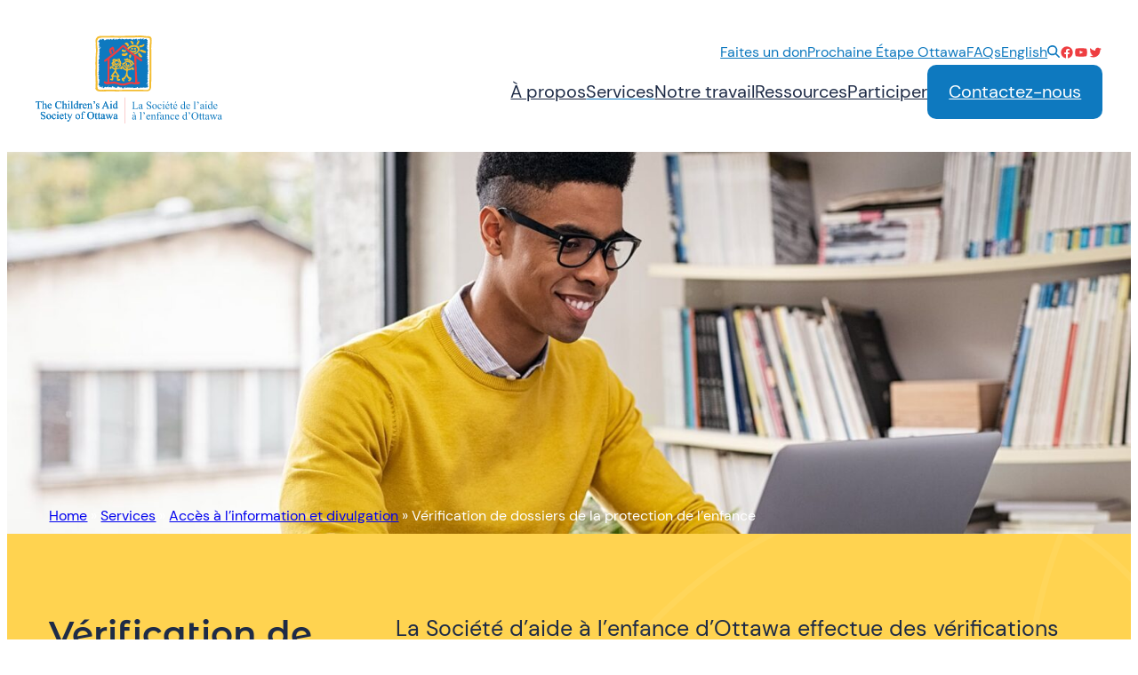

--- FILE ---
content_type: text/html; charset=UTF-8
request_url: https://casott.on.ca/fr/services/acces-a-linformation-et-divulgation/verification-de-dossiers-de-la-protection-de-lenfance/
body_size: 25646
content:
<!DOCTYPE html>
<html lang="fr-FR">
<head>
	<meta charset="UTF-8" />
<script>
var gform;gform||(document.addEventListener("gform_main_scripts_loaded",function(){gform.scriptsLoaded=!0}),document.addEventListener("gform/theme/scripts_loaded",function(){gform.themeScriptsLoaded=!0}),window.addEventListener("DOMContentLoaded",function(){gform.domLoaded=!0}),gform={domLoaded:!1,scriptsLoaded:!1,themeScriptsLoaded:!1,isFormEditor:()=>"function"==typeof InitializeEditor,callIfLoaded:function(o){return!(!gform.domLoaded||!gform.scriptsLoaded||!gform.themeScriptsLoaded&&!gform.isFormEditor()||(gform.isFormEditor()&&console.warn("The use of gform.initializeOnLoaded() is deprecated in the form editor context and will be removed in Gravity Forms 3.1."),o(),0))},initializeOnLoaded:function(o){gform.callIfLoaded(o)||(document.addEventListener("gform_main_scripts_loaded",()=>{gform.scriptsLoaded=!0,gform.callIfLoaded(o)}),document.addEventListener("gform/theme/scripts_loaded",()=>{gform.themeScriptsLoaded=!0,gform.callIfLoaded(o)}),window.addEventListener("DOMContentLoaded",()=>{gform.domLoaded=!0,gform.callIfLoaded(o)}))},hooks:{action:{},filter:{}},addAction:function(o,r,e,t){gform.addHook("action",o,r,e,t)},addFilter:function(o,r,e,t){gform.addHook("filter",o,r,e,t)},doAction:function(o){gform.doHook("action",o,arguments)},applyFilters:function(o){return gform.doHook("filter",o,arguments)},removeAction:function(o,r){gform.removeHook("action",o,r)},removeFilter:function(o,r,e){gform.removeHook("filter",o,r,e)},addHook:function(o,r,e,t,n){null==gform.hooks[o][r]&&(gform.hooks[o][r]=[]);var d=gform.hooks[o][r];null==n&&(n=r+"_"+d.length),gform.hooks[o][r].push({tag:n,callable:e,priority:t=null==t?10:t})},doHook:function(r,o,e){var t;if(e=Array.prototype.slice.call(e,1),null!=gform.hooks[r][o]&&((o=gform.hooks[r][o]).sort(function(o,r){return o.priority-r.priority}),o.forEach(function(o){"function"!=typeof(t=o.callable)&&(t=window[t]),"action"==r?t.apply(null,e):e[0]=t.apply(null,e)})),"filter"==r)return e[0]},removeHook:function(o,r,t,n){var e;null!=gform.hooks[o][r]&&(e=(e=gform.hooks[o][r]).filter(function(o,r,e){return!!(null!=n&&n!=o.tag||null!=t&&t!=o.priority)}),gform.hooks[o][r]=e)}});
</script>

	<meta name="viewport" content="width=device-width, initial-scale=1" />
<meta name='robots' content='index, follow, max-image-preview:large, max-snippet:-1, max-video-preview:-1' />
	<style>img:is([sizes="auto" i], [sizes^="auto," i]) { contain-intrinsic-size: 3000px 1500px }</style>
	
	<!-- This site is optimized with the Yoast SEO plugin v26.6 - https://yoast.com/wordpress/plugins/seo/ -->
	<link rel="canonical" href="https://casott.on.ca/fr/services/acces-a-linformation-et-divulgation/verification-de-dossiers-de-la-protection-de-lenfance/" />
	<meta property="og:locale" content="fr_FR" />
	<meta property="og:type" content="article" />
	<meta property="og:title" content="Vérification de dossiers de la protection de l’enfance - The Children&#039;s Aid Society of Ottawa" />
	<meta property="og:description" content="Vérifications de dossiers interprovinciaux de la protection de l’enfance La Société de l’aide à l’enfance d’Ottawa (la «&nbsp;Société&nbsp;») effectue la vérification des dossiers interprovinciaux de protection de l’enfance pour les [&hellip;]" />
	<meta property="og:url" content="https://casott.on.ca/fr/services/acces-a-linformation-et-divulgation/verification-de-dossiers-de-la-protection-de-lenfance/" />
	<meta property="og:site_name" content="The Children&#039;s Aid Society of Ottawa" />
	<meta property="article:modified_time" content="2023-08-23T15:19:07+00:00" />
	<meta property="og:image" content="https://casott.on.ca/wp-content/uploads/2023/06/access-disclosure-hero.jpg" />
	<meta property="og:image:width" content="1920" />
	<meta property="og:image:height" content="1280" />
	<meta property="og:image:type" content="image/jpeg" />
	<meta name="twitter:card" content="summary_large_image" />
	<meta name="twitter:label1" content="Durée de lecture estimée" />
	<meta name="twitter:data1" content="4 minutes" />
	<script type="application/ld+json" class="yoast-schema-graph">{"@context":"https://schema.org","@graph":[{"@type":"WebPage","@id":"https://casott.on.ca/fr/services/acces-a-linformation-et-divulgation/verification-de-dossiers-de-la-protection-de-lenfance/","url":"https://casott.on.ca/fr/services/acces-a-linformation-et-divulgation/verification-de-dossiers-de-la-protection-de-lenfance/","name":"Vérification de dossiers de la protection de l’enfance - The Children&#039;s Aid Society of Ottawa","isPartOf":{"@id":"https://casott.on.ca/fr/#website"},"primaryImageOfPage":{"@id":"https://casott.on.ca/fr/services/acces-a-linformation-et-divulgation/verification-de-dossiers-de-la-protection-de-lenfance/#primaryimage"},"image":{"@id":"https://casott.on.ca/fr/services/acces-a-linformation-et-divulgation/verification-de-dossiers-de-la-protection-de-lenfance/#primaryimage"},"thumbnailUrl":"https://casott.on.ca/wp-content/uploads/2023/06/access-disclosure-hero.jpg","datePublished":"2023-07-26T15:02:44+00:00","dateModified":"2023-08-23T15:19:07+00:00","breadcrumb":{"@id":"https://casott.on.ca/fr/services/acces-a-linformation-et-divulgation/verification-de-dossiers-de-la-protection-de-lenfance/#breadcrumb"},"inLanguage":"fr-FR","potentialAction":[{"@type":"ReadAction","target":["https://casott.on.ca/fr/services/acces-a-linformation-et-divulgation/verification-de-dossiers-de-la-protection-de-lenfance/"]}]},{"@type":"ImageObject","inLanguage":"fr-FR","@id":"https://casott.on.ca/fr/services/acces-a-linformation-et-divulgation/verification-de-dossiers-de-la-protection-de-lenfance/#primaryimage","url":"https://casott.on.ca/wp-content/uploads/2023/06/access-disclosure-hero.jpg","contentUrl":"https://casott.on.ca/wp-content/uploads/2023/06/access-disclosure-hero.jpg","width":1920,"height":1280},{"@type":"BreadcrumbList","@id":"https://casott.on.ca/fr/services/acces-a-linformation-et-divulgation/verification-de-dossiers-de-la-protection-de-lenfance/#breadcrumb","itemListElement":[{"@type":"ListItem","position":1,"name":"Home","item":"https://casott.on.ca/fr/"},{"@type":"ListItem","position":2,"name":"Services","item":"https://casott.on.ca/fr/services/"},{"@type":"ListItem","position":3,"name":"Accès à l’information et divulgation","item":"https://casott.on.ca/fr/services/acces-a-linformation-et-divulgation/"},{"@type":"ListItem","position":4,"name":"Vérification de dossiers de la protection de l’enfance"}]},{"@type":"WebSite","@id":"https://casott.on.ca/fr/#website","url":"https://casott.on.ca/fr/","name":"The Children&#039;s Aid Society of Ottawa","description":"Protecting The Children And Youth Of Our Community","publisher":{"@id":"https://casott.on.ca/fr/#organization"},"potentialAction":[{"@type":"SearchAction","target":{"@type":"EntryPoint","urlTemplate":"https://casott.on.ca/fr/?s={search_term_string}"},"query-input":{"@type":"PropertyValueSpecification","valueRequired":true,"valueName":"search_term_string"}}],"inLanguage":"fr-FR"},{"@type":"Organization","@id":"https://casott.on.ca/fr/#organization","name":"The Children&#039;s Aid Society of Ottawa","url":"https://casott.on.ca/fr/","logo":{"@type":"ImageObject","inLanguage":"fr-FR","@id":"https://casott.on.ca/fr/#/schema/logo/image/","url":"https://casott.on.ca/wp-content/uploads/2023/06/logo.svg","contentUrl":"https://casott.on.ca/wp-content/uploads/2023/06/logo.svg","width":213,"height":100,"caption":"The Children&#039;s Aid Society of Ottawa"},"image":{"@id":"https://casott.on.ca/fr/#/schema/logo/image/"}}]}</script>
	<!-- / Yoast SEO plugin. -->


<title>Vérification de dossiers de la protection de l’enfance - The Children&#039;s Aid Society of Ottawa</title>
<link rel='dns-prefetch' href='//www.googletagmanager.com' />
<style id='wp-block-site-logo-inline-css'>
.wp-block-site-logo{box-sizing:border-box;line-height:0}.wp-block-site-logo a{display:inline-block;line-height:0}.wp-block-site-logo.is-default-size img{height:auto;width:120px}.wp-block-site-logo img{height:auto;max-width:100%}.wp-block-site-logo a,.wp-block-site-logo img{border-radius:inherit}.wp-block-site-logo.aligncenter{margin-left:auto;margin-right:auto;text-align:center}:root :where(.wp-block-site-logo.is-style-rounded){border-radius:9999px}
</style>
<link rel='stylesheet' id='wp-block-navigation-css' href='https://casott.on.ca/wp-includes/blocks/navigation/style.min.css?ver=6.8.2' media='all' />
<style id='wp-block-navigation-link-inline-css'>
.wp-block-navigation .wp-block-navigation-item__label{overflow-wrap:break-word}.wp-block-navigation .wp-block-navigation-item__description{display:none}.link-ui-tools{border-top:1px solid #f0f0f0;padding:8px}.link-ui-block-inserter{padding-top:8px}.link-ui-block-inserter__back{margin-left:8px;text-transform:uppercase}
</style>
<link rel='stylesheet' id='wp-block-social-links-css' href='https://casott.on.ca/wp-includes/blocks/social-links/style.min.css?ver=6.8.2' media='all' />
<style id='wp-block-search-inline-css'>
.wp-block-search__button{margin-left:10px;word-break:normal}.wp-block-search__button.has-icon{line-height:0}.wp-block-search__button svg{height:1.25em;min-height:24px;min-width:24px;width:1.25em;fill:currentColor;vertical-align:text-bottom}:where(.wp-block-search__button){border:1px solid #ccc;padding:6px 10px}.wp-block-search__inside-wrapper{display:flex;flex:auto;flex-wrap:nowrap;max-width:100%}.wp-block-search__label{width:100%}.wp-block-search__input{appearance:none;border:1px solid #949494;flex-grow:1;margin-left:0;margin-right:0;min-width:3rem;padding:8px;text-decoration:unset!important}.wp-block-search.wp-block-search__button-only .wp-block-search__button{box-sizing:border-box;display:flex;flex-shrink:0;justify-content:center;margin-left:0;max-width:100%}.wp-block-search.wp-block-search__button-only .wp-block-search__inside-wrapper{min-width:0!important;transition-property:width}.wp-block-search.wp-block-search__button-only .wp-block-search__input{flex-basis:100%;transition-duration:.3s}.wp-block-search.wp-block-search__button-only.wp-block-search__searchfield-hidden,.wp-block-search.wp-block-search__button-only.wp-block-search__searchfield-hidden .wp-block-search__inside-wrapper{overflow:hidden}.wp-block-search.wp-block-search__button-only.wp-block-search__searchfield-hidden .wp-block-search__input{border-left-width:0!important;border-right-width:0!important;flex-basis:0;flex-grow:0;margin:0;min-width:0!important;padding-left:0!important;padding-right:0!important;width:0!important}:where(.wp-block-search__input){font-family:inherit;font-size:inherit;font-style:inherit;font-weight:inherit;letter-spacing:inherit;line-height:inherit;text-transform:inherit}:where(.wp-block-search__button-inside .wp-block-search__inside-wrapper){border:1px solid #949494;box-sizing:border-box;padding:4px}:where(.wp-block-search__button-inside .wp-block-search__inside-wrapper) .wp-block-search__input{border:none;border-radius:0;padding:0 4px}:where(.wp-block-search__button-inside .wp-block-search__inside-wrapper) .wp-block-search__input:focus{outline:none}:where(.wp-block-search__button-inside .wp-block-search__inside-wrapper) :where(.wp-block-search__button){padding:4px 8px}.wp-block-search.aligncenter .wp-block-search__inside-wrapper{margin:auto}.wp-block[data-align=right] .wp-block-search.wp-block-search__button-only .wp-block-search__inside-wrapper{float:right}
</style>
<style id='wp-block-search-theme-inline-css'>
.wp-block-search .wp-block-search__label{font-weight:700}.wp-block-search__button{border:1px solid #ccc;padding:.375em .625em}
</style>
<style id='wp-block-group-inline-css'>
.wp-block-group{box-sizing:border-box}:where(.wp-block-group.wp-block-group-is-layout-constrained){position:relative}
</style>
<style id='wp-block-group-theme-inline-css'>
:where(.wp-block-group.has-background){padding:1.25em 2.375em}
</style>
<style id='block-visibility-screen-size-styles-inline-css'>
/* Large screens (desktops, 992px and up) */
@media ( min-width: 992px ) {
	.block-visibility-hide-large-screen {
		display: none !important;
	}
}

/* Medium screens (tablets, between 768px and 992px) */
@media ( min-width: 768px ) and ( max-width: 991.98px ) {
	.block-visibility-hide-medium-screen {
		display: none !important;
	}
}

/* Small screens (mobile devices, less than 768px) */
@media ( max-width: 767.98px ) {
	.block-visibility-hide-small-screen {
		display: none !important;
	}
}
</style>
<style id='wp-block-template-part-theme-inline-css'>
:root :where(.wp-block-template-part.has-background){margin-bottom:0;margin-top:0;padding:1.25em 2.375em}
</style>
<link rel='stylesheet' id='wp-block-cover-css' href='https://casott.on.ca/wp-includes/blocks/cover/style.min.css?ver=6.8.2' media='all' />
<style id='wp-block-post-title-inline-css'>
.wp-block-post-title{box-sizing:border-box;word-break:break-word}.wp-block-post-title :where(a){display:inline-block;font-family:inherit;font-size:inherit;font-style:inherit;font-weight:inherit;letter-spacing:inherit;line-height:inherit;text-decoration:inherit}
</style>
<style id='wp-block-paragraph-inline-css'>
.is-small-text{font-size:.875em}.is-regular-text{font-size:1em}.is-large-text{font-size:2.25em}.is-larger-text{font-size:3em}.has-drop-cap:not(:focus):first-letter{float:left;font-size:8.4em;font-style:normal;font-weight:100;line-height:.68;margin:.05em .1em 0 0;text-transform:uppercase}body.rtl .has-drop-cap:not(:focus):first-letter{float:none;margin-left:.1em}p.has-drop-cap.has-background{overflow:hidden}:root :where(p.has-background){padding:1.25em 2.375em}:where(p.has-text-color:not(.has-link-color)) a{color:inherit}p.has-text-align-left[style*="writing-mode:vertical-lr"],p.has-text-align-right[style*="writing-mode:vertical-rl"]{rotate:180deg}
</style>
<style id='wp-block-columns-inline-css'>
.wp-block-columns{align-items:normal!important;box-sizing:border-box;display:flex;flex-wrap:wrap!important}@media (min-width:782px){.wp-block-columns{flex-wrap:nowrap!important}}.wp-block-columns.are-vertically-aligned-top{align-items:flex-start}.wp-block-columns.are-vertically-aligned-center{align-items:center}.wp-block-columns.are-vertically-aligned-bottom{align-items:flex-end}@media (max-width:781px){.wp-block-columns:not(.is-not-stacked-on-mobile)>.wp-block-column{flex-basis:100%!important}}@media (min-width:782px){.wp-block-columns:not(.is-not-stacked-on-mobile)>.wp-block-column{flex-basis:0;flex-grow:1}.wp-block-columns:not(.is-not-stacked-on-mobile)>.wp-block-column[style*=flex-basis]{flex-grow:0}}.wp-block-columns.is-not-stacked-on-mobile{flex-wrap:nowrap!important}.wp-block-columns.is-not-stacked-on-mobile>.wp-block-column{flex-basis:0;flex-grow:1}.wp-block-columns.is-not-stacked-on-mobile>.wp-block-column[style*=flex-basis]{flex-grow:0}:where(.wp-block-columns){margin-bottom:1.75em}:where(.wp-block-columns.has-background){padding:1.25em 2.375em}.wp-block-column{flex-grow:1;min-width:0;overflow-wrap:break-word;word-break:break-word}.wp-block-column.is-vertically-aligned-top{align-self:flex-start}.wp-block-column.is-vertically-aligned-center{align-self:center}.wp-block-column.is-vertically-aligned-bottom{align-self:flex-end}.wp-block-column.is-vertically-aligned-stretch{align-self:stretch}.wp-block-column.is-vertically-aligned-bottom,.wp-block-column.is-vertically-aligned-center,.wp-block-column.is-vertically-aligned-top{width:100%}
</style>
<style id='wp-block-heading-inline-css'>
h1.has-background,h2.has-background,h3.has-background,h4.has-background,h5.has-background,h6.has-background{padding:1.25em 2.375em}h1.has-text-align-left[style*=writing-mode]:where([style*=vertical-lr]),h1.has-text-align-right[style*=writing-mode]:where([style*=vertical-rl]),h2.has-text-align-left[style*=writing-mode]:where([style*=vertical-lr]),h2.has-text-align-right[style*=writing-mode]:where([style*=vertical-rl]),h3.has-text-align-left[style*=writing-mode]:where([style*=vertical-lr]),h3.has-text-align-right[style*=writing-mode]:where([style*=vertical-rl]),h4.has-text-align-left[style*=writing-mode]:where([style*=vertical-lr]),h4.has-text-align-right[style*=writing-mode]:where([style*=vertical-rl]),h5.has-text-align-left[style*=writing-mode]:where([style*=vertical-lr]),h5.has-text-align-right[style*=writing-mode]:where([style*=vertical-rl]),h6.has-text-align-left[style*=writing-mode]:where([style*=vertical-lr]),h6.has-text-align-right[style*=writing-mode]:where([style*=vertical-rl]){rotate:180deg}
</style>
<style id='wp-block-list-inline-css'>
ol,ul{box-sizing:border-box}:root :where(.wp-block-list.has-background){padding:1.25em 2.375em}
</style>
<style id='wp-block-post-content-inline-css'>
.wp-block-post-content{display:flow-root}
</style>
<style id='wp-block-spacer-inline-css'>
.wp-block-spacer{clear:both}
</style>
<style id='wp-block-button-inline-css'>
.wp-block-button__link{align-content:center;box-sizing:border-box;cursor:pointer;display:inline-block;height:100%;text-align:center;word-break:break-word}.wp-block-button__link.aligncenter{text-align:center}.wp-block-button__link.alignright{text-align:right}:where(.wp-block-button__link){border-radius:9999px;box-shadow:none;padding:calc(.667em + 2px) calc(1.333em + 2px);text-decoration:none}.wp-block-button[style*=text-decoration] .wp-block-button__link{text-decoration:inherit}.wp-block-buttons>.wp-block-button.has-custom-width{max-width:none}.wp-block-buttons>.wp-block-button.has-custom-width .wp-block-button__link{width:100%}.wp-block-buttons>.wp-block-button.has-custom-font-size .wp-block-button__link{font-size:inherit}.wp-block-buttons>.wp-block-button.wp-block-button__width-25{width:calc(25% - var(--wp--style--block-gap, .5em)*.75)}.wp-block-buttons>.wp-block-button.wp-block-button__width-50{width:calc(50% - var(--wp--style--block-gap, .5em)*.5)}.wp-block-buttons>.wp-block-button.wp-block-button__width-75{width:calc(75% - var(--wp--style--block-gap, .5em)*.25)}.wp-block-buttons>.wp-block-button.wp-block-button__width-100{flex-basis:100%;width:100%}.wp-block-buttons.is-vertical>.wp-block-button.wp-block-button__width-25{width:25%}.wp-block-buttons.is-vertical>.wp-block-button.wp-block-button__width-50{width:50%}.wp-block-buttons.is-vertical>.wp-block-button.wp-block-button__width-75{width:75%}.wp-block-button.is-style-squared,.wp-block-button__link.wp-block-button.is-style-squared{border-radius:0}.wp-block-button.no-border-radius,.wp-block-button__link.no-border-radius{border-radius:0!important}:root :where(.wp-block-button .wp-block-button__link.is-style-outline),:root :where(.wp-block-button.is-style-outline>.wp-block-button__link){border:2px solid;padding:.667em 1.333em}:root :where(.wp-block-button .wp-block-button__link.is-style-outline:not(.has-text-color)),:root :where(.wp-block-button.is-style-outline>.wp-block-button__link:not(.has-text-color)){color:currentColor}:root :where(.wp-block-button .wp-block-button__link.is-style-outline:not(.has-background)),:root :where(.wp-block-button.is-style-outline>.wp-block-button__link:not(.has-background)){background-color:initial;background-image:none}
</style>
<style id='wp-block-buttons-inline-css'>
.wp-block-buttons{box-sizing:border-box}.wp-block-buttons.is-vertical{flex-direction:column}.wp-block-buttons.is-vertical>.wp-block-button:last-child{margin-bottom:0}.wp-block-buttons>.wp-block-button{display:inline-block;margin:0}.wp-block-buttons.is-content-justification-left{justify-content:flex-start}.wp-block-buttons.is-content-justification-left.is-vertical{align-items:flex-start}.wp-block-buttons.is-content-justification-center{justify-content:center}.wp-block-buttons.is-content-justification-center.is-vertical{align-items:center}.wp-block-buttons.is-content-justification-right{justify-content:flex-end}.wp-block-buttons.is-content-justification-right.is-vertical{align-items:flex-end}.wp-block-buttons.is-content-justification-space-between{justify-content:space-between}.wp-block-buttons.aligncenter{text-align:center}.wp-block-buttons:not(.is-content-justification-space-between,.is-content-justification-right,.is-content-justification-left,.is-content-justification-center) .wp-block-button.aligncenter{margin-left:auto;margin-right:auto;width:100%}.wp-block-buttons[style*=text-decoration] .wp-block-button,.wp-block-buttons[style*=text-decoration] .wp-block-button__link{text-decoration:inherit}.wp-block-buttons.has-custom-font-size .wp-block-button__link{font-size:inherit}.wp-block-buttons .wp-block-button__link{width:100%}.wp-block-button.aligncenter{text-align:center}
</style>
<link rel='stylesheet' id='wp-block-image-css' href='https://casott.on.ca/wp-includes/blocks/image/style.min.css?ver=6.8.2' media='all' />
<style id='wp-block-image-theme-inline-css'>
:root :where(.wp-block-image figcaption){color:#555;font-size:13px;text-align:center}.is-dark-theme :root :where(.wp-block-image figcaption){color:#ffffffa6}.wp-block-image{margin:0 0 1em}
</style>
<style id='wp-block-separator-inline-css'>
@charset "UTF-8";.wp-block-separator{border:none;border-top:2px solid}:root :where(.wp-block-separator.is-style-dots){height:auto;line-height:1;text-align:center}:root :where(.wp-block-separator.is-style-dots):before{color:currentColor;content:"···";font-family:serif;font-size:1.5em;letter-spacing:2em;padding-left:2em}.wp-block-separator.is-style-dots{background:none!important;border:none!important}
</style>
<style id='wp-block-separator-theme-inline-css'>
.wp-block-separator.has-css-opacity{opacity:.4}.wp-block-separator{border:none;border-bottom:2px solid;margin-left:auto;margin-right:auto}.wp-block-separator.has-alpha-channel-opacity{opacity:1}.wp-block-separator:not(.is-style-wide):not(.is-style-dots){width:100px}.wp-block-separator.has-background:not(.is-style-dots){border-bottom:none;height:1px}.wp-block-separator.has-background:not(.is-style-wide):not(.is-style-dots){height:2px}
</style>
<style id='wp-block-library-inline-css'>
:root{--wp-admin-theme-color:#007cba;--wp-admin-theme-color--rgb:0,124,186;--wp-admin-theme-color-darker-10:#006ba1;--wp-admin-theme-color-darker-10--rgb:0,107,161;--wp-admin-theme-color-darker-20:#005a87;--wp-admin-theme-color-darker-20--rgb:0,90,135;--wp-admin-border-width-focus:2px;--wp-block-synced-color:#7a00df;--wp-block-synced-color--rgb:122,0,223;--wp-bound-block-color:var(--wp-block-synced-color)}@media (min-resolution:192dpi){:root{--wp-admin-border-width-focus:1.5px}}.wp-element-button{cursor:pointer}:root{--wp--preset--font-size--normal:16px;--wp--preset--font-size--huge:42px}:root .has-very-light-gray-background-color{background-color:#eee}:root .has-very-dark-gray-background-color{background-color:#313131}:root .has-very-light-gray-color{color:#eee}:root .has-very-dark-gray-color{color:#313131}:root .has-vivid-green-cyan-to-vivid-cyan-blue-gradient-background{background:linear-gradient(135deg,#00d084,#0693e3)}:root .has-purple-crush-gradient-background{background:linear-gradient(135deg,#34e2e4,#4721fb 50%,#ab1dfe)}:root .has-hazy-dawn-gradient-background{background:linear-gradient(135deg,#faaca8,#dad0ec)}:root .has-subdued-olive-gradient-background{background:linear-gradient(135deg,#fafae1,#67a671)}:root .has-atomic-cream-gradient-background{background:linear-gradient(135deg,#fdd79a,#004a59)}:root .has-nightshade-gradient-background{background:linear-gradient(135deg,#330968,#31cdcf)}:root .has-midnight-gradient-background{background:linear-gradient(135deg,#020381,#2874fc)}.has-regular-font-size{font-size:1em}.has-larger-font-size{font-size:2.625em}.has-normal-font-size{font-size:var(--wp--preset--font-size--normal)}.has-huge-font-size{font-size:var(--wp--preset--font-size--huge)}.has-text-align-center{text-align:center}.has-text-align-left{text-align:left}.has-text-align-right{text-align:right}#end-resizable-editor-section{display:none}.aligncenter{clear:both}.items-justified-left{justify-content:flex-start}.items-justified-center{justify-content:center}.items-justified-right{justify-content:flex-end}.items-justified-space-between{justify-content:space-between}.screen-reader-text{border:0;clip-path:inset(50%);height:1px;margin:-1px;overflow:hidden;padding:0;position:absolute;width:1px;word-wrap:normal!important}.screen-reader-text:focus{background-color:#ddd;clip-path:none;color:#444;display:block;font-size:1em;height:auto;left:5px;line-height:normal;padding:15px 23px 14px;text-decoration:none;top:5px;width:auto;z-index:100000}html :where(.has-border-color){border-style:solid}html :where([style*=border-top-color]){border-top-style:solid}html :where([style*=border-right-color]){border-right-style:solid}html :where([style*=border-bottom-color]){border-bottom-style:solid}html :where([style*=border-left-color]){border-left-style:solid}html :where([style*=border-width]){border-style:solid}html :where([style*=border-top-width]){border-top-style:solid}html :where([style*=border-right-width]){border-right-style:solid}html :where([style*=border-bottom-width]){border-bottom-style:solid}html :where([style*=border-left-width]){border-left-style:solid}html :where(img[class*=wp-image-]){height:auto;max-width:100%}:where(figure){margin:0 0 1em}html :where(.is-position-sticky){--wp-admin--admin-bar--position-offset:var(--wp-admin--admin-bar--height,0px)}@media screen and (max-width:600px){html :where(.is-position-sticky){--wp-admin--admin-bar--position-offset:0px}}
</style>
<style id='global-styles-inline-css'>
:root{--wp--preset--aspect-ratio--square: 1;--wp--preset--aspect-ratio--4-3: 4/3;--wp--preset--aspect-ratio--3-4: 3/4;--wp--preset--aspect-ratio--3-2: 3/2;--wp--preset--aspect-ratio--2-3: 2/3;--wp--preset--aspect-ratio--16-9: 16/9;--wp--preset--aspect-ratio--9-16: 9/16;--wp--preset--color--black: #000000;--wp--preset--color--cyan-bluish-gray: #abb8c3;--wp--preset--color--white: #ffffff;--wp--preset--color--pale-pink: #f78da7;--wp--preset--color--vivid-red: #cf2e2e;--wp--preset--color--luminous-vivid-orange: #ff6900;--wp--preset--color--luminous-vivid-amber: #fcb900;--wp--preset--color--light-green-cyan: #7bdcb5;--wp--preset--color--vivid-green-cyan: #00d084;--wp--preset--color--pale-cyan-blue: #8ed1fc;--wp--preset--color--vivid-cyan-blue: #0693e3;--wp--preset--color--vivid-purple: #9b51e0;--wp--preset--color--red: #ee3e41;--wp--preset--color--blue: #0e79bf;--wp--preset--color--yellow: #ffd350;--wp--preset--color--dark-blue: #1e2b46;--wp--preset--color--dark-grey: #231f20;--wp--preset--color--light-grey: #dde1e3;--wp--preset--color--border-grey: #d3d3d3;--wp--preset--color--blue-hover: #2b6095;--wp--preset--color--baby-blue: #83D2F1;--wp--preset--color--light-blue: #46A1D6;--wp--preset--gradient--vivid-cyan-blue-to-vivid-purple: linear-gradient(135deg,rgba(6,147,227,1) 0%,rgb(155,81,224) 100%);--wp--preset--gradient--light-green-cyan-to-vivid-green-cyan: linear-gradient(135deg,rgb(122,220,180) 0%,rgb(0,208,130) 100%);--wp--preset--gradient--luminous-vivid-amber-to-luminous-vivid-orange: linear-gradient(135deg,rgba(252,185,0,1) 0%,rgba(255,105,0,1) 100%);--wp--preset--gradient--luminous-vivid-orange-to-vivid-red: linear-gradient(135deg,rgba(255,105,0,1) 0%,rgb(207,46,46) 100%);--wp--preset--gradient--very-light-gray-to-cyan-bluish-gray: linear-gradient(135deg,rgb(238,238,238) 0%,rgb(169,184,195) 100%);--wp--preset--gradient--cool-to-warm-spectrum: linear-gradient(135deg,rgb(74,234,220) 0%,rgb(151,120,209) 20%,rgb(207,42,186) 40%,rgb(238,44,130) 60%,rgb(251,105,98) 80%,rgb(254,248,76) 100%);--wp--preset--gradient--blush-light-purple: linear-gradient(135deg,rgb(255,206,236) 0%,rgb(152,150,240) 100%);--wp--preset--gradient--blush-bordeaux: linear-gradient(135deg,rgb(254,205,165) 0%,rgb(254,45,45) 50%,rgb(107,0,62) 100%);--wp--preset--gradient--luminous-dusk: linear-gradient(135deg,rgb(255,203,112) 0%,rgb(199,81,192) 50%,rgb(65,88,208) 100%);--wp--preset--gradient--pale-ocean: linear-gradient(135deg,rgb(255,245,203) 0%,rgb(182,227,212) 50%,rgb(51,167,181) 100%);--wp--preset--gradient--electric-grass: linear-gradient(135deg,rgb(202,248,128) 0%,rgb(113,206,126) 100%);--wp--preset--gradient--midnight: linear-gradient(135deg,rgb(2,3,129) 0%,rgb(40,116,252) 100%);--wp--preset--gradient--nothing-to-white: linear-gradient(to bottom, rgba(255, 255, 255, 0.0) 0%, rgba(255, 255, 255, 1.0) 100%);--wp--preset--gradient--nothing-to-black: linear-gradient(to bottom, rgba(0, 0, 0, 0.0) 0%, rgba(0, 0, 0, 1.0) 100%);--wp--preset--font-size--small: clamp(1.00rem, 1rem + ((1vw - 0.2rem) * 1), 1.00rem);--wp--preset--font-size--medium: clamp(1.125rem, 1.125rem + ((1vw - 0.2rem) * 0.205), 1.25rem);--wp--preset--font-size--large: clamp(1.266rem, 1.266rem + ((1vw - 0.2rem) * 0.487), 1.563rem);--wp--preset--font-size--x-large: clamp(25.014px, 1.563rem + ((1vw - 3.2px) * 1.74), 42px);--wp--preset--font-size--h-1: clamp(2.281rem, 2.281rem + ((1vw - 0.2rem) * 4.077), 4.768rem);--wp--preset--font-size--h-2: clamp(2.028rem, 2.028rem + ((1vw - 0.2rem) * 2.93), 3.815rem);--wp--preset--font-size--h-3: clamp(1.602rem, 1.602rem + ((1vw - 0.2rem) * 2.377), 3.052rem);--wp--preset--font-size--h-4: clamp(1.424rem, 1.424rem + ((1vw - 0.2rem) * 1.667), 2.441rem);--wp--preset--font-size--h-5: clamp(1.266rem, 1.266rem + ((1vw - 0.2rem) * 1.126), 1.953rem);--wp--preset--font-family--font-awesome-6-pro: Font Awesome 6 Pro;--wp--preset--font-family--dm-sans: DM Sans, Arial, sans-serif;--wp--preset--font-family--montserrat-alternates: Montserrat Alternates, Arial, sans-serif;--wp--preset--spacing--20: 1rem;--wp--preset--spacing--30: clamp(1.25rem, calc(1.15rem + 0.43vw), 1.50rem);--wp--preset--spacing--40: clamp(1.50rem, calc(1.31rem + 0.85vw), 2.00rem);;--wp--preset--spacing--50: clamp(1.50rem, calc(0.92rem + 2.56vw), 3.00rem);--wp--preset--spacing--60: clamp(3.00rem, calc(2.62rem + 1.71vw), 4.00rem);--wp--preset--spacing--70: clamp(4.00rem, calc(2.65rem + 5.98vw), 7.50rem);--wp--preset--spacing--80: 5.06rem;--wp--preset--spacing--10: 0.5rem;--wp--preset--shadow--natural: 6px 6px 9px rgba(0, 0, 0, 0.2);--wp--preset--shadow--deep: 12px 12px 50px rgba(0, 0, 0, 0.4);--wp--preset--shadow--sharp: 6px 6px 0px rgba(0, 0, 0, 0.2);--wp--preset--shadow--outlined: 6px 6px 0px -3px rgba(255, 255, 255, 1), 6px 6px rgba(0, 0, 0, 1);--wp--preset--shadow--crisp: 6px 6px 0px rgba(0, 0, 0, 1);--wp--custom--animation--default-transition: all 0.3s;--wp--custom--animation--hover-opacity: 0.75;--wp--custom--border--radius: var(--wp--preset--spacing--50);--wp--custom--border--radius-small: 0.625rem;--wp--custom--forms--errors--color--background: #FCE3E3;--wp--custom--forms--errors--color--border: #970C0F;--wp--custom--forms--errors--color--text: #970C0F;--wp--custom--forms--fields--border--radius: var(--wp--preset--spacing--50);--wp--custom--forms--fields--border--width: 1px;--wp--custom--forms--fields--color--background: var(--wp--preset--color--light-grey);--wp--custom--forms--fields--color--background-focus: var(--wp--preset--color--white);--wp--custom--forms--fields--color--border: var(--wp--preset--color--light-grey);--wp--custom--forms--fields--color--box-shadow: initial;--wp--custom--forms--fields--color--placeholder: initial;--wp--custom--forms--fields--color--text: inherit;--wp--custom--forms--fields--spacing--block-gap: var(--wp--preset--spacing--40);--wp--custom--forms--fields--spacing--padding-horizontal: var(--wp--preset--spacing--30);--wp--custom--forms--fields--spacing--padding-vertical: var(--wp--preset--spacing--20);--wp--custom--spacing--content-size: 848px;--wp--custom--spacing--wide-size: 1296px;--wp--custom--typography--arrow-button-font-size: clamp(1.50rem, calc(1.31rem + 0.85vw), 2.00rem);--wp--custom--typography--heading-line-height: 1.2;--wp--custom--typography--max-width: 80ch;--wp--custom--typography--word-spacing: 0;}:root { --wp--style--global--content-size: 848px;--wp--style--global--wide-size: 1296px; }:where(body) { margin: 0; }.wp-site-blocks > .alignleft { float: left; margin-right: 2em; }.wp-site-blocks > .alignright { float: right; margin-left: 2em; }.wp-site-blocks > .aligncenter { justify-content: center; margin-left: auto; margin-right: auto; }:where(.wp-site-blocks) > * { margin-block-start: var(--wp--preset--spacing--30); margin-block-end: 0; }:where(.wp-site-blocks) > :first-child { margin-block-start: 0; }:where(.wp-site-blocks) > :last-child { margin-block-end: 0; }:root { --wp--style--block-gap: var(--wp--preset--spacing--30); }:root :where(.is-layout-flow) > :first-child{margin-block-start: 0;}:root :where(.is-layout-flow) > :last-child{margin-block-end: 0;}:root :where(.is-layout-flow) > *{margin-block-start: var(--wp--preset--spacing--30);margin-block-end: 0;}:root :where(.is-layout-constrained) > :first-child{margin-block-start: 0;}:root :where(.is-layout-constrained) > :last-child{margin-block-end: 0;}:root :where(.is-layout-constrained) > *{margin-block-start: var(--wp--preset--spacing--30);margin-block-end: 0;}:root :where(.is-layout-flex){gap: var(--wp--preset--spacing--30);}:root :where(.is-layout-grid){gap: var(--wp--preset--spacing--30);}.is-layout-flow > .alignleft{float: left;margin-inline-start: 0;margin-inline-end: 2em;}.is-layout-flow > .alignright{float: right;margin-inline-start: 2em;margin-inline-end: 0;}.is-layout-flow > .aligncenter{margin-left: auto !important;margin-right: auto !important;}.is-layout-constrained > .alignleft{float: left;margin-inline-start: 0;margin-inline-end: 2em;}.is-layout-constrained > .alignright{float: right;margin-inline-start: 2em;margin-inline-end: 0;}.is-layout-constrained > .aligncenter{margin-left: auto !important;margin-right: auto !important;}.is-layout-constrained > :where(:not(.alignleft):not(.alignright):not(.alignfull)){max-width: var(--wp--style--global--content-size);margin-left: auto !important;margin-right: auto !important;}.is-layout-constrained > .alignwide{max-width: var(--wp--style--global--wide-size);}body .is-layout-flex{display: flex;}.is-layout-flex{flex-wrap: wrap;align-items: center;}.is-layout-flex > :is(*, div){margin: 0;}body .is-layout-grid{display: grid;}.is-layout-grid > :is(*, div){margin: 0;}body{background-color: var(--wp--preset--color--white);color: var(--wp--preset--color--dark-blue);font-family: var(--wp--preset--font-family--dm-sans);font-size: var(--wp--preset--font-size--medium);line-height: 1.5;padding-top: 0px;padding-right: 0px;padding-bottom: 0px;padding-left: 0px;}a:where(:not(.wp-element-button)){color: var(--wp--preset--color--blue);font-weight: 700;text-decoration: none;}h1, h2, h3, h4, h5, h6{font-family: var(--wp--preset--font-family--montserrat-alternates);font-weight: 700;line-height: var(--wp--custom--typography--heading-line-height);}h1{font-size: var(--wp--preset--font-size--h-1);margin-bottom: var(--wp--preset--spacing--30);}h2{font-size: var(--wp--preset--font-size--h-2);}h3{font-size: var(--wp--preset--font-size--h-3);}h4{font-size: var(--wp--preset--font-size--h-4);font-weight: 600;}h5{font-size: var(--wp--preset--font-size--h-5);font-weight: 600;}h6{font-size: var(--wp--preset--font-size--large);font-weight: 600;}:root :where(.wp-element-button, .wp-block-button__link){background-color: var(--wp--preset--color--blue);border-width: 0;color: var(--wp--preset--color--white);font-family: inherit;font-size: inherit;font-weight: 400;line-height: inherit;padding: calc(0.667em + 2px) calc(1.333em + 2px);text-decoration: none;}.has-black-color{color: var(--wp--preset--color--black) !important;}.has-cyan-bluish-gray-color{color: var(--wp--preset--color--cyan-bluish-gray) !important;}.has-white-color{color: var(--wp--preset--color--white) !important;}.has-pale-pink-color{color: var(--wp--preset--color--pale-pink) !important;}.has-vivid-red-color{color: var(--wp--preset--color--vivid-red) !important;}.has-luminous-vivid-orange-color{color: var(--wp--preset--color--luminous-vivid-orange) !important;}.has-luminous-vivid-amber-color{color: var(--wp--preset--color--luminous-vivid-amber) !important;}.has-light-green-cyan-color{color: var(--wp--preset--color--light-green-cyan) !important;}.has-vivid-green-cyan-color{color: var(--wp--preset--color--vivid-green-cyan) !important;}.has-pale-cyan-blue-color{color: var(--wp--preset--color--pale-cyan-blue) !important;}.has-vivid-cyan-blue-color{color: var(--wp--preset--color--vivid-cyan-blue) !important;}.has-vivid-purple-color{color: var(--wp--preset--color--vivid-purple) !important;}.has-red-color{color: var(--wp--preset--color--red) !important;}.has-blue-color{color: var(--wp--preset--color--blue) !important;}.has-yellow-color{color: var(--wp--preset--color--yellow) !important;}.has-dark-blue-color{color: var(--wp--preset--color--dark-blue) !important;}.has-dark-grey-color{color: var(--wp--preset--color--dark-grey) !important;}.has-light-grey-color{color: var(--wp--preset--color--light-grey) !important;}.has-border-grey-color{color: var(--wp--preset--color--border-grey) !important;}.has-blue-hover-color{color: var(--wp--preset--color--blue-hover) !important;}.has-baby-blue-color{color: var(--wp--preset--color--baby-blue) !important;}.has-light-blue-color{color: var(--wp--preset--color--light-blue) !important;}.has-black-background-color{background-color: var(--wp--preset--color--black) !important;}.has-cyan-bluish-gray-background-color{background-color: var(--wp--preset--color--cyan-bluish-gray) !important;}.has-white-background-color{background-color: var(--wp--preset--color--white) !important;}.has-pale-pink-background-color{background-color: var(--wp--preset--color--pale-pink) !important;}.has-vivid-red-background-color{background-color: var(--wp--preset--color--vivid-red) !important;}.has-luminous-vivid-orange-background-color{background-color: var(--wp--preset--color--luminous-vivid-orange) !important;}.has-luminous-vivid-amber-background-color{background-color: var(--wp--preset--color--luminous-vivid-amber) !important;}.has-light-green-cyan-background-color{background-color: var(--wp--preset--color--light-green-cyan) !important;}.has-vivid-green-cyan-background-color{background-color: var(--wp--preset--color--vivid-green-cyan) !important;}.has-pale-cyan-blue-background-color{background-color: var(--wp--preset--color--pale-cyan-blue) !important;}.has-vivid-cyan-blue-background-color{background-color: var(--wp--preset--color--vivid-cyan-blue) !important;}.has-vivid-purple-background-color{background-color: var(--wp--preset--color--vivid-purple) !important;}.has-red-background-color{background-color: var(--wp--preset--color--red) !important;}.has-blue-background-color{background-color: var(--wp--preset--color--blue) !important;}.has-yellow-background-color{background-color: var(--wp--preset--color--yellow) !important;}.has-dark-blue-background-color{background-color: var(--wp--preset--color--dark-blue) !important;}.has-dark-grey-background-color{background-color: var(--wp--preset--color--dark-grey) !important;}.has-light-grey-background-color{background-color: var(--wp--preset--color--light-grey) !important;}.has-border-grey-background-color{background-color: var(--wp--preset--color--border-grey) !important;}.has-blue-hover-background-color{background-color: var(--wp--preset--color--blue-hover) !important;}.has-baby-blue-background-color{background-color: var(--wp--preset--color--baby-blue) !important;}.has-light-blue-background-color{background-color: var(--wp--preset--color--light-blue) !important;}.has-black-border-color{border-color: var(--wp--preset--color--black) !important;}.has-cyan-bluish-gray-border-color{border-color: var(--wp--preset--color--cyan-bluish-gray) !important;}.has-white-border-color{border-color: var(--wp--preset--color--white) !important;}.has-pale-pink-border-color{border-color: var(--wp--preset--color--pale-pink) !important;}.has-vivid-red-border-color{border-color: var(--wp--preset--color--vivid-red) !important;}.has-luminous-vivid-orange-border-color{border-color: var(--wp--preset--color--luminous-vivid-orange) !important;}.has-luminous-vivid-amber-border-color{border-color: var(--wp--preset--color--luminous-vivid-amber) !important;}.has-light-green-cyan-border-color{border-color: var(--wp--preset--color--light-green-cyan) !important;}.has-vivid-green-cyan-border-color{border-color: var(--wp--preset--color--vivid-green-cyan) !important;}.has-pale-cyan-blue-border-color{border-color: var(--wp--preset--color--pale-cyan-blue) !important;}.has-vivid-cyan-blue-border-color{border-color: var(--wp--preset--color--vivid-cyan-blue) !important;}.has-vivid-purple-border-color{border-color: var(--wp--preset--color--vivid-purple) !important;}.has-red-border-color{border-color: var(--wp--preset--color--red) !important;}.has-blue-border-color{border-color: var(--wp--preset--color--blue) !important;}.has-yellow-border-color{border-color: var(--wp--preset--color--yellow) !important;}.has-dark-blue-border-color{border-color: var(--wp--preset--color--dark-blue) !important;}.has-dark-grey-border-color{border-color: var(--wp--preset--color--dark-grey) !important;}.has-light-grey-border-color{border-color: var(--wp--preset--color--light-grey) !important;}.has-border-grey-border-color{border-color: var(--wp--preset--color--border-grey) !important;}.has-blue-hover-border-color{border-color: var(--wp--preset--color--blue-hover) !important;}.has-baby-blue-border-color{border-color: var(--wp--preset--color--baby-blue) !important;}.has-light-blue-border-color{border-color: var(--wp--preset--color--light-blue) !important;}.has-vivid-cyan-blue-to-vivid-purple-gradient-background{background: var(--wp--preset--gradient--vivid-cyan-blue-to-vivid-purple) !important;}.has-light-green-cyan-to-vivid-green-cyan-gradient-background{background: var(--wp--preset--gradient--light-green-cyan-to-vivid-green-cyan) !important;}.has-luminous-vivid-amber-to-luminous-vivid-orange-gradient-background{background: var(--wp--preset--gradient--luminous-vivid-amber-to-luminous-vivid-orange) !important;}.has-luminous-vivid-orange-to-vivid-red-gradient-background{background: var(--wp--preset--gradient--luminous-vivid-orange-to-vivid-red) !important;}.has-very-light-gray-to-cyan-bluish-gray-gradient-background{background: var(--wp--preset--gradient--very-light-gray-to-cyan-bluish-gray) !important;}.has-cool-to-warm-spectrum-gradient-background{background: var(--wp--preset--gradient--cool-to-warm-spectrum) !important;}.has-blush-light-purple-gradient-background{background: var(--wp--preset--gradient--blush-light-purple) !important;}.has-blush-bordeaux-gradient-background{background: var(--wp--preset--gradient--blush-bordeaux) !important;}.has-luminous-dusk-gradient-background{background: var(--wp--preset--gradient--luminous-dusk) !important;}.has-pale-ocean-gradient-background{background: var(--wp--preset--gradient--pale-ocean) !important;}.has-electric-grass-gradient-background{background: var(--wp--preset--gradient--electric-grass) !important;}.has-midnight-gradient-background{background: var(--wp--preset--gradient--midnight) !important;}.has-nothing-to-white-gradient-background{background: var(--wp--preset--gradient--nothing-to-white) !important;}.has-nothing-to-black-gradient-background{background: var(--wp--preset--gradient--nothing-to-black) !important;}.has-small-font-size{font-size: var(--wp--preset--font-size--small) !important;}.has-medium-font-size{font-size: var(--wp--preset--font-size--medium) !important;}.has-large-font-size{font-size: var(--wp--preset--font-size--large) !important;}.has-x-large-font-size{font-size: var(--wp--preset--font-size--x-large) !important;}.has-h-1-font-size{font-size: var(--wp--preset--font-size--h-1) !important;}.has-h-2-font-size{font-size: var(--wp--preset--font-size--h-2) !important;}.has-h-3-font-size{font-size: var(--wp--preset--font-size--h-3) !important;}.has-h-4-font-size{font-size: var(--wp--preset--font-size--h-4) !important;}.has-h-5-font-size{font-size: var(--wp--preset--font-size--h-5) !important;}.has-font-awesome-6-pro-font-family{font-family: var(--wp--preset--font-family--font-awesome-6-pro) !important;}.has-dm-sans-font-family{font-family: var(--wp--preset--font-family--dm-sans) !important;}.has-montserrat-alternates-font-family{font-family: var(--wp--preset--font-family--montserrat-alternates) !important;}
:root :where(.wp-block-button .wp-block-button__link){background: var(--wp--preset--color--white);background-color: var(--wp--preset--color--blue);border-radius: var(--wp--custom--border--radius-small);border-color: transparent;border-width: 1px;border-style: solid;font-weight: 400;padding-top: 0.625em;padding-right: 1.5em;padding-bottom: 0.625em;padding-left: 1.5em;}
:root :where(.wp-block-columns-is-layout-flow) > :first-child{margin-block-start: 0;}:root :where(.wp-block-columns-is-layout-flow) > :last-child{margin-block-end: 0;}:root :where(.wp-block-columns-is-layout-flow) > *{margin-block-start: var(--wp--preset--spacing--50);margin-block-end: 0;}:root :where(.wp-block-columns-is-layout-constrained) > :first-child{margin-block-start: 0;}:root :where(.wp-block-columns-is-layout-constrained) > :last-child{margin-block-end: 0;}:root :where(.wp-block-columns-is-layout-constrained) > *{margin-block-start: var(--wp--preset--spacing--50);margin-block-end: 0;}:root :where(.wp-block-columns-is-layout-flex){gap: var(--wp--preset--spacing--50);}:root :where(.wp-block-columns-is-layout-grid){gap: var(--wp--preset--spacing--50);}
:root :where(.wp-block-cover){padding-right: var(--wp--preset--spacing--50);padding-left: var(--wp--preset--spacing--50);}
:root :where(.wp-block-navigation a:where(:not(.wp-element-button))){font-weight: 400;padding-top: 0;padding-right: 0;padding-bottom: 0;padding-left: 0;}
</style>
<style id='core-block-supports-inline-css'>
.wp-container-core-social-links-is-layout-108957d6{gap:var(--wp--preset--spacing--20) var(--wp--preset--spacing--20);}.wp-container-core-navigation-is-layout-4acfec63{gap:var(--wp--preset--spacing--40);flex-direction:column;align-items:flex-start;}.wp-container-core-group-is-layout-7f1c9595{justify-content:flex-end;}.wp-container-core-group-is-layout-5924e470{flex-wrap:nowrap;justify-content:space-between;}.wp-container-core-group-is-layout-bbfdedb6 > .alignfull{margin-right:calc(var(--wp--preset--spacing--40) * -1);margin-left:calc(var(--wp--preset--spacing--40) * -1);}.wp-container-core-navigation-is-layout-6c531013{flex-wrap:nowrap;}.wp-container-core-group-is-layout-6c531013{flex-wrap:nowrap;}.wp-container-core-navigation-is-layout-3798936b{gap:var(--wp--preset--spacing--40);justify-content:flex-end;}.wp-container-core-group-is-layout-c0d519fa{flex-direction:column;align-items:flex-end;}.wp-container-core-group-is-layout-26cd52f2 > .alignfull{margin-right:calc(var(--wp--preset--spacing--40) * -1);margin-left:calc(var(--wp--preset--spacing--40) * -1);}.wp-elements-ba7764662b47fd1f0074883d4934211c a:where(:not(.wp-element-button)){color:var(--wp--preset--color--white);}.wp-container-core-columns-is-layout-f0342b05{flex-wrap:nowrap;}.wp-container-core-column-is-layout-d8a398d7 > *{margin-block-start:0;margin-block-end:0;}.wp-container-core-column-is-layout-d8a398d7 > * + *{margin-block-start:var(--wp--preset--spacing--20);margin-block-end:0;}.wp-container-core-social-links-is-layout-a89b3969{justify-content:center;}.wp-elements-1ea829247a9c0f0f85136bc9817ba090 a:where(:not(.wp-element-button)){color:var(--wp--preset--color--white);}.wp-container-core-buttons-is-layout-a89b3969{justify-content:center;}.wp-container-core-column-is-layout-a1928cc2 > *{margin-block-start:0;margin-block-end:0;}.wp-container-core-column-is-layout-a1928cc2 > * + *{margin-block-start:var(--wp--preset--spacing--20);margin-block-end:0;}.wp-container-core-columns-is-layout-dc63b7a3{flex-wrap:nowrap;}.wp-container-core-navigation-is-layout-98bb686d{gap:var(--wp--preset--spacing--20);flex-direction:column;align-items:flex-start;}.wp-container-core-columns-is-layout-28f84493{flex-wrap:nowrap;}.wp-elements-8b10823cfdea428c9ee1efc47359ec2c a:where(:not(.wp-element-button)){color:var(--wp--preset--color--black);}.wp-container-core-group-is-layout-cb46ffcb{flex-wrap:nowrap;justify-content:space-between;}.wp-container-core-group-is-layout-a9962998 > .alignfull{margin-right:calc(var(--wp--preset--spacing--50) * -1);margin-left:calc(var(--wp--preset--spacing--50) * -1);}
</style>
<style id='wp-block-template-skip-link-inline-css'>

		.skip-link.screen-reader-text {
			border: 0;
			clip-path: inset(50%);
			height: 1px;
			margin: -1px;
			overflow: hidden;
			padding: 0;
			position: absolute !important;
			width: 1px;
			word-wrap: normal !important;
		}

		.skip-link.screen-reader-text:focus {
			background-color: #eee;
			clip-path: none;
			color: #444;
			display: block;
			font-size: 1em;
			height: auto;
			left: 5px;
			line-height: normal;
			padding: 15px 23px 14px;
			text-decoration: none;
			top: 5px;
			width: auto;
			z-index: 100000;
		}
</style>
<link rel='stylesheet' id='cartographer-css' href='https://casott.on.ca/wp-content/plugins/baytek-cartographer/resources/assets/styles/cartograph.css?ver=2.0.0' media='all' />
<link rel='stylesheet' id='inc-style-css' href='https://casott.on.ca/wp-content/themes/caso2023/style.css?ver=0.3.8' media='all' />
<link rel='stylesheet' id='inc-shared-styles-css' href='https://casott.on.ca/wp-content/themes/caso2023/assets/css/style-shared.css?ver=0.3.8' media='all' />
<link rel='stylesheet' id='inc-swiper-css' href='https://casott.on.ca/wp-content/themes/caso2023/assets/css/swiper-bundle.min.css?ver=0.3.8' media='all' />
<script src="https://casott.on.ca/wp-includes/js/jquery/jquery.min.js?ver=3.7.1" id="jquery-core-js"></script>
<script src="https://casott.on.ca/wp-includes/js/jquery/jquery-migrate.min.js?ver=3.4.1" id="jquery-migrate-js"></script>
<script defer='defer' src="https://casott.on.ca/wp-content/plugins/gravityforms/js/jquery.json.min.js?ver=2.9.24.1" id="gform_json-js"></script>
<script id="gform_gravityforms-js-extra">
var gf_global = {"gf_currency_config":{"name":"Dollar US","symbol_left":"$","symbol_right":"","symbol_padding":"","thousand_separator":",","decimal_separator":".","decimals":2,"code":"USD"},"base_url":"https:\/\/casott.on.ca\/wp-content\/plugins\/gravityforms","number_formats":[],"spinnerUrl":"https:\/\/casott.on.ca\/wp-content\/plugins\/gravityforms\/images\/spinner.svg","version_hash":"f7a606e61281e5f6dc8fec14c1926619","strings":{"newRowAdded":"Nouvelle ligne ajout\u00e9e.","rowRemoved":"Rang\u00e9e supprim\u00e9e","formSaved":"Le formulaire a \u00e9t\u00e9 enregistr\u00e9. Le contenu contient le lien pour retourner et terminer le formulaire."}};
var gform_i18n = {"datepicker":{"days":{"monday":"Lun","tuesday":"Mar","wednesday":"Mer","thursday":"Jeu","friday":"Ven","saturday":"Sam","sunday":"Dim"},"months":{"january":"Janvier","february":"F\u00e9vrier","march":"Mars","april":"Avril","may":"Mai","june":"Juin","july":"Juillet","august":"Ao\u00fbt","september":"Septembre","october":"Octobre","november":"Novembre","december":"D\u00e9cembre"},"firstDay":1,"iconText":"S\u00e9lectionner une date"}};
var gf_legacy_multi = {"3":""};
var gform_gravityforms = {"strings":{"invalid_file_extension":"Ce type de fichier n\u2019est pas autoris\u00e9. Seuls les formats suivants sont autoris\u00e9s\u00a0:","delete_file":"Supprimer ce fichier","in_progress":"en cours","file_exceeds_limit":"Le fichier d\u00e9passe la taille autoris\u00e9e.","illegal_extension":"Ce type de fichier n\u2019est pas autoris\u00e9.","max_reached":"Nombre de fichiers maximal atteint","unknown_error":"Une erreur s\u2019est produite lors de la sauvegarde du fichier sur le serveur","currently_uploading":"Veuillez attendre la fin du t\u00e9l\u00e9versement","cancel":"Annuler","cancel_upload":"Annuler ce t\u00e9l\u00e9versement","cancelled":"Annul\u00e9","error":"Erreur","message":"Message"},"vars":{"images_url":"https:\/\/casott.on.ca\/wp-content\/plugins\/gravityforms\/images"}};
</script>
<script defer='defer' src="https://casott.on.ca/wp-content/plugins/gravityforms/js/gravityforms.min.js?ver=2.9.24.1" id="gform_gravityforms-js"></script>
<script defer='defer' src="https://casott.on.ca/wp-content/plugins/gravityforms/assets/js/dist/utils.min.js?ver=48a3755090e76a154853db28fc254681" id="gform_gravityforms_utils-js"></script>
<script id="wpml-cookie-js-extra">
var wpml_cookies = {"wp-wpml_current_language":{"value":"fr","expires":1,"path":"\/"}};
var wpml_cookies = {"wp-wpml_current_language":{"value":"fr","expires":1,"path":"\/"}};
</script>
<script src="https://casott.on.ca/wp-content/plugins/sitepress-multilingual-cms/res/js/cookies/language-cookie.js?ver=476000" id="wpml-cookie-js" defer data-wp-strategy="defer"></script>
<script id="daft_filter_js-js-extra">
var daft = {"ajaxurl":"https:\/\/casott.on.ca\/wp-admin\/admin-ajax.php","show_more_label":"Afficher Plus","show_less_label":"Afficher moins","lang":"fr"};
</script>
<script src="https://casott.on.ca/wp-content/plugins/dynamic-archive-filter-taxonomies/assets/js/daft_filter.js?ver=1.0.1" id="daft_filter_js-js"></script>
<script id="cartographer-js-extra">
var cartographer = {"apiKey":"AIzaSyDqoRkOs3-SQywjWpMYxFpyLSvoRKR4O08","apiUrl":"https:\/\/maps.googleapis.com\/maps\/api\/js?key=AIzaSyDqoRkOs3-SQywjWpMYxFpyLSvoRKR4O08&language=fr","apiLoaded":"","style":"[{\"featureType\":\"water\",\"elementType\":\"geometry\",\"stylers\":[{\"color\":\"#e9e9e9\"},{\"lightness\":17}]},{\"featureType\":\"landscape\",\"elementType\":\"geometry\",\"stylers\":[{\"color\":\"#f5f5f5\"},{\"lightness\":20}]},{\"featureType\":\"road.highway\",\"elementType\":\"geometry.fill\",\"stylers\":[{\"color\":\"#ffffff\"},{\"lightness\":17}]},{\"featureType\":\"road.highway\",\"elementType\":\"geometry.stroke\",\"stylers\":[{\"color\":\"#ffffff\"},{\"lightness\":29},{\"weight\":0.2}]},{\"featureType\":\"road.arterial\",\"elementType\":\"geometry\",\"stylers\":[{\"color\":\"#ffffff\"},{\"lightness\":18}]},{\"featureType\":\"road.local\",\"elementType\":\"geometry\",\"stylers\":[{\"color\":\"#ffffff\"},{\"lightness\":16}]},{\"featureType\":\"poi\",\"elementType\":\"geometry\",\"stylers\":[{\"color\":\"#f5f5f5\"},{\"lightness\":21}]},{\"featureType\":\"poi.park\",\"elementType\":\"geometry\",\"stylers\":[{\"color\":\"#dedede\"},{\"lightness\":21}]},{\"elementType\":\"labels.text.stroke\",\"stylers\":[{\"visibility\":\"on\"},{\"color\":\"#ffffff\"},{\"lightness\":16}]},{\"elementType\":\"labels.text.fill\",\"stylers\":[{\"saturation\":36},{\"color\":\"#333333\"},{\"lightness\":40}]},{\"elementType\":\"labels.icon\",\"stylers\":[{\"visibility\":\"off\"}]},{\"featureType\":\"transit\",\"elementType\":\"geometry\",\"stylers\":[{\"color\":\"#f2f2f2\"},{\"lightness\":19}]},{\"featureType\":\"administrative\",\"elementType\":\"geometry.fill\",\"stylers\":[{\"color\":\"#fefefe\"},{\"lightness\":20}]},{\"featureType\":\"administrative\",\"elementType\":\"geometry.stroke\",\"stylers\":[{\"color\":\"#fefefe\"},{\"lightness\":17},{\"weight\":1.2}]}]","pin":"https:\/\/casott.on.ca\/wp-content\/uploads\/2023\/07\/caso-map-pin.svg"};
</script>
<script src="https://casott.on.ca/wp-content/plugins/baytek-cartographer/resources/assets/scripts/cartograph.js?ver=2.0.0" id="cartographer-js"></script>

<!-- Google tag (gtag.js) snippet added by Site Kit -->
<!-- Extrait Google Analytics ajouté par Site Kit -->
<script src="https://www.googletagmanager.com/gtag/js?id=GT-NB977PN" id="google_gtagjs-js" async></script>
<script id="google_gtagjs-js-after">
window.dataLayer = window.dataLayer || [];function gtag(){dataLayer.push(arguments);}
gtag("set","linker",{"domains":["casott.on.ca"]});
gtag("js", new Date());
gtag("set", "developer_id.dZTNiMT", true);
gtag("config", "GT-NB977PN");
</script>
<link rel="https://api.w.org/" href="https://casott.on.ca/fr/wp-json/" /><link rel="alternate" title="JSON" type="application/json" href="https://casott.on.ca/fr/wp-json/wp/v2/pages/872" /><link rel="alternate" title="oEmbed (JSON)" type="application/json+oembed" href="https://casott.on.ca/fr/wp-json/oembed/1.0/embed?url=https%3A%2F%2Fcasott.on.ca%2Ffr%2Fservices%2Facces-a-linformation-et-divulgation%2Fverification-de-dossiers-de-la-protection-de-lenfance%2F" />
<link rel="alternate" title="oEmbed (XML)" type="text/xml+oembed" href="https://casott.on.ca/fr/wp-json/oembed/1.0/embed?url=https%3A%2F%2Fcasott.on.ca%2Ffr%2Fservices%2Facces-a-linformation-et-divulgation%2Fverification-de-dossiers-de-la-protection-de-lenfance%2F&#038;format=xml" />
<meta name="generator" content="WPML ver:4.7.6 stt:1,4;" />
<meta name="generator" content="Site Kit by Google 1.168.0" /><script type="importmap" id="wp-importmap">
{"imports":{"@wordpress\/interactivity":"https:\/\/casott.on.ca\/wp-includes\/js\/dist\/script-modules\/interactivity\/index.min.js?ver=55aebb6e0a16726baffb"}}
</script>
<script type="module" src="https://casott.on.ca/wp-includes/js/dist/script-modules/block-library/navigation/view.min.js?ver=61572d447d60c0aa5240" id="@wordpress/block-library/navigation/view-js-module"></script>
<link rel="modulepreload" href="https://casott.on.ca/wp-includes/js/dist/script-modules/interactivity/index.min.js?ver=55aebb6e0a16726baffb" id="@wordpress/interactivity-js-modulepreload"><meta name="google-site-verification" content="FL0YLMB3BQiEzh1i6zVm11tsgr8ucQsD34zIeL4oZ4c"><style class='wp-fonts-local'>
@font-face{font-family:"Font Awesome 6 Pro";font-style:normal;font-weight:100;font-display:fallback;src:url('https://casott.on.ca/wp-content/themes/caso2023/assets/fonts/FontAwesome6/subset/fa-thin-100.ttf') format('truetype');font-stretch:normal;}
@font-face{font-family:"Font Awesome 6 Pro";font-style:normal;font-weight:300;font-display:fallback;src:url('https://casott.on.ca/wp-content/themes/caso2023/assets/fonts/FontAwesome6/subset/fa-light-300.ttf') format('truetype');font-stretch:normal;}
@font-face{font-family:"Font Awesome 6 Pro";font-style:normal;font-weight:400;font-display:fallback;src:url('https://casott.on.ca/wp-content/themes/caso2023/assets/fonts/FontAwesome6/subset/fa-regular-400.ttf') format('truetype');font-stretch:normal;}
@font-face{font-family:"Font Awesome 6 Pro";font-style:normal;font-weight:700;font-display:fallback;src:url('https://casott.on.ca/wp-content/themes/caso2023/assets/fonts/FontAwesome6/subset/fa-solid-900.ttf') format('truetype');font-stretch:normal;}
@font-face{font-family:"Font Awesome 6 Pro";font-style:normal;font-weight:900;font-display:fallback;src:url('https://casott.on.ca/wp-content/themes/caso2023/assets/fonts/FontAwesome6/subset/fa-sharp-solid-900.ttf') format('truetype');font-stretch:normal;}
@font-face{font-family:"DM Sans";font-style:normal;font-weight:400;font-display:fallback;src:url('https://casott.on.ca/wp-content/themes/caso2023/assets/fonts/DMSans/DMSans-Regular.woff2') format('woff2');font-stretch:normal;}
@font-face{font-family:"DM Sans";font-style:italic;font-weight:400;font-display:fallback;src:url('https://casott.on.ca/wp-content/themes/caso2023/assets/fonts/DMSans/DMSans-Italic.woff2') format('woff2');font-stretch:normal;}
@font-face{font-family:"DM Sans";font-style:normal;font-weight:500;font-display:fallback;src:url('https://casott.on.ca/wp-content/themes/caso2023/assets/fonts/DMSans/DMSans-Medium.woff2') format('woff2');font-stretch:normal;}
@font-face{font-family:"DM Sans";font-style:italic;font-weight:500;font-display:fallback;src:url('https://casott.on.ca/wp-content/themes/caso2023/assets/fonts/DMSans/DMSans-MediumItalic.woff2') format('woff2');font-stretch:normal;}
@font-face{font-family:"DM Sans";font-style:normal;font-weight:700;font-display:fallback;src:url('https://casott.on.ca/wp-content/themes/caso2023/assets/fonts/DMSans/DMSans-Bold.woff2') format('woff2');font-stretch:normal;}
@font-face{font-family:"DM Sans";font-style:italic;font-weight:700;font-display:fallback;src:url('https://casott.on.ca/wp-content/themes/caso2023/assets/fonts/DMSans/DMSans-BoldItalic.woff2') format('woff2');font-stretch:normal;}
@font-face{font-family:"Montserrat Alternates";font-style:normal;font-weight:100;font-display:fallback;src:url('https://casott.on.ca/wp-content/themes/caso2023/assets/fonts/MontserratAlternates/MontserratAlternates-Thin.woff2') format('woff2');font-stretch:normal;}
@font-face{font-family:"Montserrat Alternates";font-style:italic;font-weight:100;font-display:fallback;src:url('https://casott.on.ca/wp-content/themes/caso2023/assets/fonts/MontserratAlternates/MontserratAlternates-ThinItalic.woff2') format('woff2');font-stretch:normal;}
@font-face{font-family:"Montserrat Alternates";font-style:normal;font-weight:200;font-display:fallback;src:url('https://casott.on.ca/wp-content/themes/caso2023/assets/fonts/MontserratAlternates/MontserratAlternates-ExtraLight.woff2') format('woff2');font-stretch:normal;}
@font-face{font-family:"Montserrat Alternates";font-style:italic;font-weight:200;font-display:fallback;src:url('https://casott.on.ca/wp-content/themes/caso2023/assets/fonts/MontserratAlternates/MontserratAlternates-ExtraLightItalic.woff2') format('woff2');font-stretch:normal;}
@font-face{font-family:"Montserrat Alternates";font-style:normal;font-weight:300;font-display:fallback;src:url('https://casott.on.ca/wp-content/themes/caso2023/assets/fonts/MontserratAlternates/MontserratAlternates-Light.woff2') format('woff2');font-stretch:normal;}
@font-face{font-family:"Montserrat Alternates";font-style:italic;font-weight:300;font-display:fallback;src:url('https://casott.on.ca/wp-content/themes/caso2023/assets/fonts/MontserratAlternates/MontserratAlternates-LightItalic.woff2') format('woff2');font-stretch:normal;}
@font-face{font-family:"Montserrat Alternates";font-style:normal;font-weight:400;font-display:fallback;src:url('https://casott.on.ca/wp-content/themes/caso2023/assets/fonts/MontserratAlternates/MontserratAlternates-Regular.woff2') format('woff2');font-stretch:normal;}
@font-face{font-family:"Montserrat Alternates";font-style:italic;font-weight:400;font-display:fallback;src:url('https://casott.on.ca/wp-content/themes/caso2023/assets/fonts/MontserratAlternates/MontserratAlternates-Italic.woff2') format('woff2');font-stretch:normal;}
@font-face{font-family:"Montserrat Alternates";font-style:normal;font-weight:500;font-display:fallback;src:url('https://casott.on.ca/wp-content/themes/caso2023/assets/fonts/MontserratAlternates/MontserratAlternates-Medium.woff2') format('woff2');font-stretch:normal;}
@font-face{font-family:"Montserrat Alternates";font-style:italic;font-weight:500;font-display:fallback;src:url('https://casott.on.ca/wp-content/themes/caso2023/assets/fonts/MontserratAlternates/MontserratAlternates-MediumItalic.woff2') format('woff2');font-stretch:normal;}
@font-face{font-family:"Montserrat Alternates";font-style:normal;font-weight:600;font-display:fallback;src:url('https://casott.on.ca/wp-content/themes/caso2023/assets/fonts/MontserratAlternates/MontserratAlternates-SemiBold.woff2') format('woff2');font-stretch:normal;}
@font-face{font-family:"Montserrat Alternates";font-style:italic;font-weight:600;font-display:fallback;src:url('https://casott.on.ca/wp-content/themes/caso2023/assets/fonts/MontserratAlternates/MontserratAlternates-SemiBoldItalic.woff2') format('woff2');font-stretch:normal;}
@font-face{font-family:"Montserrat Alternates";font-style:normal;font-weight:700;font-display:fallback;src:url('https://casott.on.ca/wp-content/themes/caso2023/assets/fonts/MontserratAlternates/MontserratAlternates-SemiBold.woff2') format('woff2');font-stretch:normal;}
@font-face{font-family:"Montserrat Alternates";font-style:italic;font-weight:700;font-display:fallback;src:url('https://casott.on.ca/wp-content/themes/caso2023/assets/fonts/MontserratAlternates/MontserratAlternates-SemiBoldItalic.woff2') format('woff2');font-stretch:normal;}
@font-face{font-family:"Montserrat Alternates";font-style:normal;font-weight:800;font-display:fallback;src:url('https://casott.on.ca/wp-content/themes/caso2023/assets/fonts/MontserratAlternates/MontserratAlternates-ExtraBold.woff2') format('woff2');font-stretch:normal;}
@font-face{font-family:"Montserrat Alternates";font-style:italic;font-weight:800;font-display:fallback;src:url('https://casott.on.ca/wp-content/themes/caso2023/assets/fonts/MontserratAlternates/MontserratAlternates-ExtraBoldItalic.woff2') format('woff2');font-stretch:normal;}
@font-face{font-family:"Montserrat Alternates";font-style:normal;font-weight:900;font-display:fallback;src:url('https://casott.on.ca/wp-content/themes/caso2023/assets/fonts/MontserratAlternates/MontserratAlternates-Black.woff2') format('woff2');font-stretch:normal;}
@font-face{font-family:"Montserrat Alternates";font-style:italic;font-weight:900;font-display:fallback;src:url('https://casott.on.ca/wp-content/themes/caso2023/assets/fonts/MontserratAlternates/MontserratAlternates-BlackItalic.woff2') format('woff2');font-stretch:normal;}
</style>
<link rel="icon" href="https://casott.on.ca/wp-content/uploads/2023/06/logo-mark.svg" sizes="32x32" />
<link rel="icon" href="https://casott.on.ca/wp-content/uploads/2023/06/logo-mark.svg" sizes="192x192" />
<link rel="apple-touch-icon" href="https://casott.on.ca/wp-content/uploads/2023/06/logo-mark.svg" />
<meta name="msapplication-TileImage" content="https://casott.on.ca/wp-content/uploads/2023/06/logo-mark.svg" />
</head>

<body class="wp-singular page-template-default page page-id-872 page-child parent-pageid-174 wp-custom-logo wp-embed-responsive wp-theme-caso2023">

<div class="wp-site-blocks"><header class="wp-block-template-part">


<div id="mobile-header" class="wp-block-group has-white-background-color has-background is-layout-constrained wp-container-core-group-is-layout-bbfdedb6 wp-block-group-is-layout-constrained block-visibility-hide-large-screen" style="padding-top:var(--wp--preset--spacing--20);padding-right:var(--wp--preset--spacing--40);padding-bottom:var(--wp--preset--spacing--20);padding-left:var(--wp--preset--spacing--40)">
<div class="wp-block-group alignwide is-content-justification-space-between is-nowrap is-layout-flex wp-container-core-group-is-layout-5924e470 wp-block-group-is-layout-flex"><div class="wp-block-site-logo"><a href="https://casott.on.ca/fr/" class="custom-logo-link" rel="home"><img width="212" height="99" src="https://casott.on.ca/wp-content/uploads/2023/06/logo.svg" class="custom-logo" alt="The Children&#039;s Aid Society of Ottawa" decoding="async" /></a></div>


<div class="wp-block-group is-horizontal is-content-justification-right is-layout-flex wp-container-core-group-is-layout-7f1c9595 wp-block-group-is-layout-flex"><nav class="has-text-color has-dark-blue-color has-small-font-size show-over-mobile-menu wp-block-navigation is-layout-flex wp-block-navigation-is-layout-flex" aria-label="Mobile Language Switcher Menu"><ul class="wp-block-navigation__container has-text-color has-dark-blue-color has-small-font-size show-over-mobile-menu wp-block-navigation has-small-font-size"><style>html[dir="rtl"] .wpml-language-switcher-block .wpml-ls-dropdown ul li.wp-block-navigation-submenu .wp-block-navigation-submenu__toggle img{margin-left:12px}html[dir="rtl"] .wpml-language-switcher-block .wpml-ls-dropdown ul li.wp-block-navigation-submenu ul.isHorizontal li{text-align:right}html[dir="rtl"] .wpml-language-switcher-block .wpml-ls-dropdown ul li.wp-block-navigation-submenu ul.isHorizontal li a img{margin-left:12px}.wpml-language-switcher-block{display:flex;box-sizing:border-box;width:100% !important}.wpml-language-switcher-block>.wp-block-navigation-item,.wpml-language-switcher-block>.wp-block-navigation-item>div{display:flex;width:100% !important}.wpml-language-switcher-block .wp-block-navigation__container{background:unset !important}.wpml-language-switcher-block .hide-arrow .wp-block-navigation__submenu-icon{display:none}.wpml-language-switcher-block .wpml-ls-dropdown ul li button{padding:0}.wpml-language-switcher-block .wpml-ls-dropdown ul li button+.isHorizontal{min-width:inherit !important}.wpml-language-switcher-block .wpml-ls-dropdown ul li button+.isHorizontal li{width:inherit !important}.wpml-language-switcher-block .wpml-ls-dropdown ul li button+.isHorizontal li a{display:flex;align-items:center;min-width:max-content}.wpml-language-switcher-block .wpml-ls-dropdown ul li.wp-block-navigation-submenu ul.isHorizontal{margin:0;min-width:inherit !important}.wpml-language-switcher-block .wpml-ls-dropdown ul li.wp-block-navigation-submenu ul.isHorizontal li{width:inherit !important;text-align:left}.wpml-language-switcher-block .wpml-ls-dropdown ul li.wp-block-navigation-submenu ul.isHorizontal li a{display:flex;align-items:center;min-width:max-content}.wpml-language-switcher-block ul{list-style-type:none !important;padding:0 !important;width:100%}.wpml-language-switcher-block ul li{margin:0 !important}.wpml-language-switcher-block ul.wp-block-navigation__submenu-container{border:inherit !important;background-color:unset !important;min-width:unset !important}.wpml-language-switcher-block ul.wp-block-navigation__submenu-container .wp-block-navigation-item{border-radius:0 !important}.wpml-language-switcher-block ul.wp-block-navigation__submenu-container .wp-block-navigation-item a{display:flex;align-items:center;min-width:max-content;padding:1px}.wpml-language-switcher-block ul.horizontal-list{display:flex;flex-direction:row;align-items:center;justify-content:flex-start;margin:0 !important;gap:1em !important}.wpml-language-switcher-block ul.horizontal-list li{display:inline-block;margin:0;line-height:100%}.wpml-language-switcher-block ul.horizontal-list li a{line-height:100%}.wpml-language-switcher-block ul.center-justify{justify-content:center}.wpml-language-switcher-block ul.center-justify .wp-block-navigation-item{justify-content:center}.wpml-language-switcher-block ul.right-justify{justify-content:right}.wpml-language-switcher-block ul.right-justify .wp-block-navigation-item{justify-content:right}.wpml-language-switcher-block ul.space_between-justify{justify-content:space-between}.wpml-language-switcher-block ul.space_between-justify li>div{white-space:nowrap}.wpml-language-switcher-block .hasHoverColor:hover{color:var(--hover-color) !important}.wpml-language-switcher-block .hasHoverBackgroundColor:hover{background-color:var(--hover-background-color) !important}.wpml-language-switcher-block ul.isHorizontal{padding-left:0;list-style:none}.wpml-language-switcher-block ul.isHorizontal li{display:inline;margin-left:0}.wpml-language-switcher-block ul.isHorizontal li div{display:inline-block}.wpml-language-switcher-block ul.hasSpacing.isHorizontal li:not(:last-child){margin-right:var(--language-spacing) !important}.wpml-language-switcher-block ul.hasSpacing.isVertical li:not(:last-child){margin-bottom:var(--language-spacing) !important}.wpml-language-switcher-block ul.hasSpacing.isVertical .wp-block-navigation-item>div,.wpml-language-switcher-block ul.hasSpacing.isVertical .wp-block-navigation-item>div>a{display:inline-flex;align-items:center}.wpml-language-switcher-block .hasHoverColor:hover{color:var(--hover-color) !important}.wpml-language-switcher-block .hasHoverBackgroundColor:hover{background-color:var(--hover-background-color) !important}.wpml-language-switcher-block .hasFontSize{font-size:var(--font-size) !important}.wpml-language-switcher-block .hasLetterSpacing{letter-spacing:var(--letter-spacing) !important}.wpml-language-switcher-block .hasTextTransform{text-transform:var(--text-transform) !important}.wpml-language-switcher-block .hasFontFamily{font-family:var(--font-family) !important}.wpml-ls-flag{display:inline-block}.wpml-ls-flag-style-btn{border:0px transparent;padding-top:3px !important}.wpml-ls-flag-style-btn.black-bg{background-color:black}.wpml-ls-flag-style-btn.transparent-bg{background-color:transparent}.wpml-ls-control-row{border:solid 1px #949494;border-radius:2px;margin-bottom:8px}.wpml-ls-control-row-with-padding{padding:1px}.wpml-ls-number-control{max-width:100%;width:100%}.wpml-ls-slider-control-alert{margin-top:5px !important}.wpml-ls-slider .ant-slider-track{background-color:#3858E9}.wpml-ls-slider .ant-slider-handle{border:solid 1px black}.wpml-ls-control-blue{color:#3858E9 !important}.wpml-ls-number-with-unit-select select{color:#3858E9 !important;font-weight:900 !important}.wpml-ls-control-grey{color:#757575}.wpml-ls-control-bg-grey{background-color:#a6a6a6}.wpml-ls-control-font{font-family:"SF Pro Text", sans-serif;font-style:normal;font-weight:400 !important;font-size:13px !important;line-height:140% !important}.wpml-ls-option-btn-col{padding:0.5px}.wpml-ls-no-borders{border:none}.ant-col-8.wpml-ls-option-btn-col{display:inline-flex}.wpml-ls-three-btn-row .wpml-ls-option-btn-wrap{white-space:normal;word-break:break-word}.wpml-ls-three-btn-row .ant-btn-no-height-less-padding{height:unset;padding-right:10px;padding-left:10px}.wpml-ls-full-width{width:100%}.wpml-ls-toggle-control .components-form-toggle.is-checked>.components-form-toggle__track{background-color:#3858E9;border-color:#3858E9}.wpml-ls-toggle-control .components-form-toggle.is-checked>.components-form-toggle__thumb{background-color:white}.wpml-ls-toggle-control .components-form-toggle>.components-form-toggle__track{background-color:white;border-color:black}.wpml-ls-toggle-control .components-form-toggle>.components-form-toggle__thumb{background-color:black}.ant-select-dropdown{min-width:45px !important;max-width:45px !important;width:45px !important}.wpml-ls-color-control{border:1px solid #DDDDDD;border-bottom:0px;padding:10px;box-sizing:border-box}.wpml-ls-color-control.wpml-ls-with-bottom-border{border-bottom:1px solid #DDDDDD}.wpml-ls-color-control .wpml-ls-icon-no-color:hover{cursor:pointer}.wpml-ls-color-control .component-color-indicator{width:25px;height:25px;box-shadow:0px 0px 2px 1px lightgrey}.wpml-ls-color-control .component-color-indicator:hover{cursor:pointer}.wpml-ls-color-control .wpml-ls-color-title{top:3px}.wpml-ls-dimension-control{border-top:solid 1px #e0e0e0}.wpml-ls-dimension-control .components-panel__arrow{visibility:hidden}.wpml-ls-panel-settings-dropdown-container{position:absolute;right:0px}.wpml-ls-icon-link{width:24px;height:24px;top:3px;border-radius:2px}.ant-input-number-handler-wrap{display:none !important}.ant-input-number-input{padding-right:0px !important;padding-left:3px !important}.block-editor-contrast-checker+.block-editor-contrast-checker{display:none}.current-language-item{display:flex;align-items:center;min-height:30px}.current-language-item .wp-block-navigation-item__content>div{display:flex;align-items:center}.wpml-ls-fontLetterCase-control button.components-button.has-icon{margin-right:0 !important;min-width:30px !important;height:30px !important}.wpml-ls-fontLetterSpacing-control div.components-input-control__container{top:4px}[data-wpml='language-item']:first-of-type{margin-top:5px !important}.wpml-ls-dimension-panel .components-panel__arrow{display:none}.wpml-ls-typography-panel .components-panel__arrow{display:none}.wpml-ls-panel-settings-dropdown-container>div>button>span.anticon-more{font-size:large;margin-right:10px}.wpml-ls-panel-settings-dropdown-container>div>button>span.anticon-plus{font-size:medium;margin-right:10px}

.wp-block-navigation.is-content-justification-space-between .wp-block-page-list{display:contents}.wp-block-navigation.is-content-justification-space-between .wpml-language-switcher-navigation-block,.wp-block-navigation.is-content-justification-space-between [data-type='wpml/navigation-language-switcher']{display:contents !important}.wp-block-navigation.is-content-justification-space-between .wpml-language-switcher-navigation-block .wp-block-navigation-item,.wp-block-navigation.is-content-justification-space-between [data-type='wpml/navigation-language-switcher'] .wp-block-navigation-item{display:contents}.wp-block-navigation.is-content-justification-space-between .wpml-language-switcher-navigation-block .wp-block-navigation-item>div,.wp-block-navigation.is-content-justification-space-between .wpml-language-switcher-navigation-block .wp-block-navigation-item .horizontal-list,.wp-block-navigation.is-content-justification-space-between [data-type='wpml/navigation-language-switcher'] .wp-block-navigation-item>div,.wp-block-navigation.is-content-justification-space-between [data-type='wpml/navigation-language-switcher'] .wp-block-navigation-item .horizontal-list{display:contents}.wp-block-navigation.is-content-justification-space-between .wpml-language-switcher-navigation-block .wp-block-navigation-item>div li.wp-block-navigation-item,.wp-block-navigation.is-content-justification-space-between .wpml-language-switcher-navigation-block .wp-block-navigation-item .horizontal-list li.wp-block-navigation-item,.wp-block-navigation.is-content-justification-space-between [data-type='wpml/navigation-language-switcher'] .wp-block-navigation-item>div li.wp-block-navigation-item,.wp-block-navigation.is-content-justification-space-between [data-type='wpml/navigation-language-switcher'] .wp-block-navigation-item .horizontal-list li.wp-block-navigation-item{display:flex}.wp-block-navigation .wpml-block-navigation-language-switcher,.wp-block-navigation [data-type='wpml/navigation-language-switcher']{display:flex !important;flex-direction:var(--navigation-layout-direction, initial);justify-content:var(--navigation-layout-justify, initial);align-items:var(--navigation-layout-align, initial);flex-wrap:var(--navigation-layout-wrap, wrap);background-color:inherit;gap:inherit;margin:0;width:fit-content;max-width:fit-content}.wp-block-navigation.items-justified-space-between .wpml-language-switcher-navigation-block.wpml-ls-dropdown{flex:inherit;display:flex !important}.wp-block-navigation.items-justified-space-between .wpml-language-switcher-navigation-block.wpml-ls-list{flex:inherit;display:contents !important}.wp-block-navigation.items-justified-space-between .wpml-block-navigation-language-switcher.wpml-ls-dropdown,.wp-block-navigation.items-justified-space-between [data-type='wpml/navigation-language-switcher']{flex:inherit;display:flex !important}.wp-block-navigation.items-justified-space-between .wpml-block-navigation-language-switcher.wpml-ls-list,.wp-block-navigation.items-justified-space-between [data-type='wpml/navigation-language-switcher']{flex:inherit;display:contents !important}.wp-block-navigation .wpml-block-navigation-item{background-color:inherit}.wp-block-navigation .wpml-block-navigation-item .current-language-item .wp-block-navigation-item__content>div{display:flex;align-items:center}.wp-block-navigation__submenu-container li{margin:0}.wp-block-navigation .wpml-language-switcher-navigation-block{width:unset !important;flex:initial !important}.wp-block-navigation .wpml-language-switcher-navigation-block .hide-arrow .wp-block-navigation__submenu-icon{display:none}.wp-block-navigation .wpml-language-switcher-navigation-block ul li a{display:flex;align-items:center}.wp-block-navigation .wpml-language-switcher-navigation-block ul.horizontal-list{display:flex;flex-direction:row;align-items:center;justify-content:flex-start;margin:0 !important;gap:1.5em !important}.wp-block-navigation .wpml-language-switcher-navigation-block ul.horizontal-list li{display:inline-block;line-height:100%}.wp-block-navigation .wpml-language-switcher-navigation-block ul.horizontal-list li a,.wp-block-navigation .wpml-language-switcher-navigation-block ul.horizontal-list li div{line-height:100%;display:inline-flex;align-items:center}

</style><div id="" class="wpml-language-switcher-navigation-block wpml-ls-list"><div class="block-editor-block-list__block wp-block wp-block-navigation-item has-link has-child wp-block-navigation-submenu"><div id="" class=""><ul class="horizontal-list  hasSpacing isHorizontal" style="--language-spacing:16px;flex-wrap:nowrap" data-is-drop-zone="true"><li class="wp-block-navigation-item " data-wpml="language-item"><div><a class="wp-block-navigation-item__content" data-wpml="link" href="https://casott.on.ca/services/access-to-information-disclosure/child-welfare-record-checks/"><span data-wpml="label" data-wpml-label-type="code" class="wp-block-navigation-item__label ">en</span></a></div></li><li class="wp-block-navigation-item " data-wpml="current-language-item"><div><span data-wpml="label" data-wpml-label-type="code" class="wp-block-navigation-item__label  has-text-color has-dark-blue-color">fr</span></div></li></ul></div></div></div>
</ul></nav>

<nav class="has-text-color has-blue-color is-responsive items-justified-left is-vertical wp-block-navigation is-content-justification-left is-layout-flex wp-container-core-navigation-is-layout-4acfec63 wp-block-navigation-is-layout-flex" aria-label="Mobile Main Menu" 
		 data-wp-interactive="core/navigation" data-wp-context='{"overlayOpenedBy":{"click":false,"hover":false,"focus":false},"type":"overlay","roleAttribute":"","ariaLabel":"Menu"}'><button aria-haspopup="dialog" aria-label="Ouvrir le menu" class="wp-block-navigation__responsive-container-open always-shown" 
				data-wp-on-async--click="actions.openMenuOnClick"
				data-wp-on--keydown="actions.handleMenuKeydown"
			><svg width="24" height="24" xmlns="http://www.w3.org/2000/svg" viewBox="0 0 24 24"><path d="M5 5v1.5h14V5H5zm0 7.8h14v-1.5H5v1.5zM5 19h14v-1.5H5V19z" /></svg></button>
				<div class="wp-block-navigation__responsive-container hidden-by-default"  id="modal-2" 
				data-wp-class--has-modal-open="state.isMenuOpen"
				data-wp-class--is-menu-open="state.isMenuOpen"
				data-wp-watch="callbacks.initMenu"
				data-wp-on--keydown="actions.handleMenuKeydown"
				data-wp-on-async--focusout="actions.handleMenuFocusout"
				tabindex="-1"
			>
					<div class="wp-block-navigation__responsive-close" tabindex="-1">
						<div class="wp-block-navigation__responsive-dialog" 
				data-wp-bind--aria-modal="state.ariaModal"
				data-wp-bind--aria-label="state.ariaLabel"
				data-wp-bind--role="state.roleAttribute"
			>
							<button aria-label="Fermer le menu" class="wp-block-navigation__responsive-container-close" 
				data-wp-on-async--click="actions.closeMenuOnClick"
			><svg xmlns="http://www.w3.org/2000/svg" viewBox="0 0 24 24" width="24" height="24" aria-hidden="true" focusable="false"><path d="m13.06 12 6.47-6.47-1.06-1.06L12 10.94 5.53 4.47 4.47 5.53 10.94 12l-6.47 6.47 1.06 1.06L12 13.06l6.47 6.47 1.06-1.06L13.06 12Z"></path></svg></button>
							<div class="wp-block-navigation__responsive-container-content" 
				data-wp-watch="callbacks.focusFirstElement"
			 id="modal-2-content">
								<ul class="wp-block-navigation__container has-text-color has-blue-color is-responsive items-justified-left is-vertical wp-block-navigation"><li data-wp-context="{ &quot;submenuOpenedBy&quot;: { &quot;click&quot;: false, &quot;hover&quot;: false, &quot;focus&quot;: false }, &quot;type&quot;: &quot;submenu&quot;, &quot;modal&quot;: null }" data-wp-interactive="core/navigation" data-wp-on--focusout="actions.handleMenuFocusout" data-wp-on--keydown="actions.handleMenuKeydown" data-wp-on-async--mouseenter="actions.openMenuOnHover" data-wp-on-async--mouseleave="actions.closeMenuOnHover" data-wp-watch="callbacks.initMenu" tabindex="-1" class="wp-block-navigation-item has-child open-on-hover-click is-style-default wp-block-navigation-submenu"><a class="wp-block-navigation-item__content" href="https://casott.on.ca/fr/a-propos-de-nous/"><span class="wp-block-navigation-item__label">À propos</span></a><button data-wp-bind--aria-expanded="state.isMenuOpen" data-wp-on-async--click="actions.toggleMenuOnClick" aria-label="Sous-menu À propos" class="wp-block-navigation__submenu-icon wp-block-navigation-submenu__toggle" ><svg xmlns="http://www.w3.org/2000/svg" width="12" height="12" viewBox="0 0 12 12" fill="none" aria-hidden="true" focusable="false"><path d="M1.50002 4L6.00002 8L10.5 4" stroke-width="1.5"></path></svg></button><ul data-wp-on-async--focus="actions.openMenuOnFocus" class="wp-block-navigation__submenu-container is-style-default wp-block-navigation-submenu"><li class=" wp-block-navigation-item wp-block-navigation-link"><a class="wp-block-navigation-item__content"  href="https://casott.on.ca/fr/a-propos-de-nous/plan-strategique/"><span class="wp-block-navigation-item__label">Plan stratégique</span></a></li><li class=" wp-block-navigation-item wp-block-navigation-link"><a class="wp-block-navigation-item__content"  href="https://casott.on.ca/fr/a-propos-de-nous/responsabilite/"><span class="wp-block-navigation-item__label">Responsabilité</span></a></li><li class=" wp-block-navigation-item wp-block-navigation-link"><a class="wp-block-navigation-item__content"  href="https://casott.on.ca/fr/a-propos-de-nous/conseil-dadministration/"><span class="wp-block-navigation-item__label">Conseil d&rsquo;administration</span></a></li><li class=" wp-block-navigation-item wp-block-navigation-link"><a class="wp-block-navigation-item__content"  href="https://casott.on.ca/fr/a-propos-de-nous/nouvelles/"><span class="wp-block-navigation-item__label">Nouvelles</span></a></li><li class=" wp-block-navigation-item wp-block-navigation-link"><a class="wp-block-navigation-item__content"  href="https://casott.on.ca/fr/a-propos-de-nous/comites-consultatifs-communautaires/"><span class="wp-block-navigation-item__label">Comités consultatifs communautaires</span></a></li><li class=" wp-block-navigation-item wp-block-navigation-link"><a class="wp-block-navigation-item__content"  href="https://casott.on.ca/fr/a-propos-de-nous/acces-et-hebergement/"><span class="wp-block-navigation-item__label">Accès et hébergement</span></a></li><li class=" wp-block-navigation-item wp-block-navigation-link"><a class="wp-block-navigation-item__content"  href="https://casott.on.ca/fr/a-propos-de-nous/declaration-dinclusivite/"><span class="wp-block-navigation-item__label">Déclaration d&rsquo;inclusivité</span></a></li><li class=" wp-block-navigation-item wp-block-navigation-link"><a class="wp-block-navigation-item__content"  href="https://casott.on.ca/fr/rapport-annuel/"><span class="wp-block-navigation-item__label">Rapport annuel</span></a></li></ul></li><li data-wp-context="{ &quot;submenuOpenedBy&quot;: { &quot;click&quot;: false, &quot;hover&quot;: false, &quot;focus&quot;: false }, &quot;type&quot;: &quot;submenu&quot;, &quot;modal&quot;: null }" data-wp-interactive="core/navigation" data-wp-on--focusout="actions.handleMenuFocusout" data-wp-on--keydown="actions.handleMenuKeydown" data-wp-on-async--mouseenter="actions.openMenuOnHover" data-wp-on-async--mouseleave="actions.closeMenuOnHover" data-wp-watch="callbacks.initMenu" tabindex="-1" class="wp-block-navigation-item has-child open-on-hover-click is-style-default wp-block-navigation-submenu"><a class="wp-block-navigation-item__content" href="https://casott.on.ca/fr/services/"><span class="wp-block-navigation-item__label">Services</span></a><button data-wp-bind--aria-expanded="state.isMenuOpen" data-wp-on-async--click="actions.toggleMenuOnClick" aria-label="Sous-menu Services" class="wp-block-navigation__submenu-icon wp-block-navigation-submenu__toggle" ><svg xmlns="http://www.w3.org/2000/svg" width="12" height="12" viewBox="0 0 12 12" fill="none" aria-hidden="true" focusable="false"><path d="M1.50002 4L6.00002 8L10.5 4" stroke-width="1.5"></path></svg></button><ul data-wp-on-async--focus="actions.openMenuOnFocus" class="wp-block-navigation__submenu-container is-style-default wp-block-navigation-submenu"><li class=" wp-block-navigation-item wp-block-navigation-link"><a class="wp-block-navigation-item__content"  href="https://casott.on.ca/fr/services/ladoption/"><span class="wp-block-navigation-item__label">L&rsquo;adoption</span></a></li><li class=" wp-block-navigation-item wp-block-navigation-link"><a class="wp-block-navigation-item__content"  href="https://casott.on.ca/fr/services/familles-daccueil/"><span class="wp-block-navigation-item__label">Familles d&rsquo;accueil</span></a></li><li class=" wp-block-navigation-item wp-block-navigation-link"><a class="wp-block-navigation-item__content"  href="https://casott.on.ca/fr/services/bureau-des-conferenciers/"><span class="wp-block-navigation-item__label">Bureau des conférenciers</span></a></li><li class=" wp-block-navigation-item wp-block-navigation-link"><a class="wp-block-navigation-item__content"  href="https://casott.on.ca/fr/services/services-generaux/"><span class="wp-block-navigation-item__label">Services généraux</span></a></li><li class=" wp-block-navigation-item wp-block-navigation-link"><a class="wp-block-navigation-item__content"  href="https://casott.on.ca/fr/services/acces-a-linformation-et-divulgation/"><span class="wp-block-navigation-item__label">Accès à l&rsquo;information et divulgation</span></a></li></ul></li><li class=" wp-block-navigation-item wp-block-navigation-link"><a class="wp-block-navigation-item__content"  href="https://casott.on.ca/fr/notre-travail/"><span class="wp-block-navigation-item__label">Notre travail</span></a></li><li class=" wp-block-navigation-item wp-block-navigation-link"><a class="wp-block-navigation-item__content"  href="https://casott.on.ca/fr/resources/ressources-communautaires/"><span class="wp-block-navigation-item__label">Ressources</span></a></li><li data-wp-context="{ &quot;submenuOpenedBy&quot;: { &quot;click&quot;: false, &quot;hover&quot;: false, &quot;focus&quot;: false }, &quot;type&quot;: &quot;submenu&quot;, &quot;modal&quot;: null }" data-wp-interactive="core/navigation" data-wp-on--focusout="actions.handleMenuFocusout" data-wp-on--keydown="actions.handleMenuKeydown" data-wp-on-async--mouseenter="actions.openMenuOnHover" data-wp-on-async--mouseleave="actions.closeMenuOnHover" data-wp-watch="callbacks.initMenu" tabindex="-1" class="wp-block-navigation-item has-child open-on-hover-click is-style-default wp-block-navigation-submenu"><a class="wp-block-navigation-item__content" href="https://casott.on.ca/fr/participer/"><span class="wp-block-navigation-item__label">Participer</span></a><button data-wp-bind--aria-expanded="state.isMenuOpen" data-wp-on-async--click="actions.toggleMenuOnClick" aria-label="Sous-menu Participer" class="wp-block-navigation__submenu-icon wp-block-navigation-submenu__toggle" ><svg xmlns="http://www.w3.org/2000/svg" width="12" height="12" viewBox="0 0 12 12" fill="none" aria-hidden="true" focusable="false"><path d="M1.50002 4L6.00002 8L10.5 4" stroke-width="1.5"></path></svg></button><ul data-wp-on-async--focus="actions.openMenuOnFocus" class="wp-block-navigation__submenu-container is-style-default wp-block-navigation-submenu"><li class=" wp-block-navigation-item wp-block-navigation-link"><a class="wp-block-navigation-item__content"  href="https://casott.on.ca/fr/participer/carrieres/"><span class="wp-block-navigation-item__label">Carrières</span></a></li><li class=" wp-block-navigation-item wp-block-navigation-link"><a class="wp-block-navigation-item__content"  href="https://casott.on.ca/fr/participer/benevoles/"><span class="wp-block-navigation-item__label">Le bénévolat</span></a></li><li class=" wp-block-navigation-item wp-block-navigation-link"><a class="wp-block-navigation-item__content"  href="https://casott.on.ca/fr/participer/placements-detudiants/"><span class="wp-block-navigation-item__label">Placements d&rsquo;étudiants</span></a></li><li class=" wp-block-navigation-item wp-block-navigation-link"><a class="wp-block-navigation-item__content"  href="https://casott.on.ca/fr/participer/partenariat-avec-saeo/"><span class="wp-block-navigation-item__label">Partenariat avec SAEO</span></a></li><li class=" wp-block-navigation-item wp-block-navigation-link"><a class="wp-block-navigation-item__content"  href="https://casott.on.ca/fr/participer/faites-un-don/"><span class="wp-block-navigation-item__label">Faites un don</span></a></li><li class=" wp-block-navigation-item wp-block-navigation-link"><a class="wp-block-navigation-item__content"  href="https://casott.on.ca/fr/services/familles-daccueil/"><span class="wp-block-navigation-item__label">Familles d&rsquo;accueil</span></a></li></ul></li><li class=" wp-block-navigation-item is-style-default wp-block-navigation-link"><a class="wp-block-navigation-item__content"  href="https://casott.on.ca/fr/pour-nous-rejoindre/"><span class="wp-block-navigation-item__label">Contactez-nous</span></a></li><li class=" wp-block-navigation-item wp-block-navigation-link"><a class="wp-block-navigation-item__content"  href="https://casott.on.ca/fr/participer/faites-un-don/"><span class="wp-block-navigation-item__label">Faites un don</span></a></li><li class=" wp-block-navigation-item wp-block-navigation-link"><a class="wp-block-navigation-item__content"  href="https://casott.on.ca/fr/le-coin-des-jeunes/"><span class="wp-block-navigation-item__label">Le coin des jeunes</span></a></li><li class=" wp-block-navigation-item wp-block-navigation-link"><a class="wp-block-navigation-item__content"  href="https://casott.on.ca/fr/faqs/"><span class="wp-block-navigation-item__label">FAQs</span></a></li><li class="wp-block-navigation-item">
<ul class="wp-block-social-links has-small-icon-size has-icon-color is-style-logos-only is-layout-flex wp-container-core-social-links-is-layout-108957d6 wp-block-social-links-is-layout-flex"><li style="color: #ee3e41; " class="wp-social-link wp-social-link-facebook has-red-color wp-block-social-link"><a rel="noopener nofollow" target="_blank" href="https://www.facebook.com/CASO.SAEO/" class="wp-block-social-link-anchor"><svg width="24" height="24" viewBox="0 0 24 24" version="1.1" xmlns="http://www.w3.org/2000/svg" aria-hidden="true" focusable="false"><path d="M12 2C6.5 2 2 6.5 2 12c0 5 3.7 9.1 8.4 9.9v-7H7.9V12h2.5V9.8c0-2.5 1.5-3.9 3.8-3.9 1.1 0 2.2.2 2.2.2v2.5h-1.3c-1.2 0-1.6.8-1.6 1.6V12h2.8l-.4 2.9h-2.3v7C18.3 21.1 22 17 22 12c0-5.5-4.5-10-10-10z"></path></svg><span class="wp-block-social-link-label screen-reader-text">Facebook</span></a></li>

<li style="color: #ee3e41; " class="wp-social-link wp-social-link-youtube has-red-color wp-block-social-link"><a rel="noopener nofollow" target="_blank" href="https://www.youtube.com/user/casott123" class="wp-block-social-link-anchor"><svg width="24" height="24" viewBox="0 0 24 24" version="1.1" xmlns="http://www.w3.org/2000/svg" aria-hidden="true" focusable="false"><path d="M21.8,8.001c0,0-0.195-1.378-0.795-1.985c-0.76-0.797-1.613-0.801-2.004-0.847c-2.799-0.202-6.997-0.202-6.997-0.202 h-0.009c0,0-4.198,0-6.997,0.202C4.608,5.216,3.756,5.22,2.995,6.016C2.395,6.623,2.2,8.001,2.2,8.001S2,9.62,2,11.238v1.517 c0,1.618,0.2,3.237,0.2,3.237s0.195,1.378,0.795,1.985c0.761,0.797,1.76,0.771,2.205,0.855c1.6,0.153,6.8,0.201,6.8,0.201 s4.203-0.006,7.001-0.209c0.391-0.047,1.243-0.051,2.004-0.847c0.6-0.607,0.795-1.985,0.795-1.985s0.2-1.618,0.2-3.237v-1.517 C22,9.62,21.8,8.001,21.8,8.001z M9.935,14.594l-0.001-5.62l5.404,2.82L9.935,14.594z"></path></svg><span class="wp-block-social-link-label screen-reader-text">YouTube</span></a></li>

<li style="color: #ee3e41; " class="wp-social-link wp-social-link-twitter has-red-color wp-block-social-link"><a rel="noopener nofollow" target="_blank" href="https://twitter.com/CASO_SAEO" class="wp-block-social-link-anchor"><svg width="24" height="24" viewBox="0 0 24 24" version="1.1" xmlns="http://www.w3.org/2000/svg" aria-hidden="true" focusable="false"><path d="M22.23,5.924c-0.736,0.326-1.527,0.547-2.357,0.646c0.847-0.508,1.498-1.312,1.804-2.27 c-0.793,0.47-1.671,0.812-2.606,0.996C18.324,4.498,17.257,4,16.077,4c-2.266,0-4.103,1.837-4.103,4.103 c0,0.322,0.036,0.635,0.106,0.935C8.67,8.867,5.647,7.234,3.623,4.751C3.27,5.357,3.067,6.062,3.067,6.814 c0,1.424,0.724,2.679,1.825,3.415c-0.673-0.021-1.305-0.206-1.859-0.513c0,0.017,0,0.034,0,0.052c0,1.988,1.414,3.647,3.292,4.023 c-0.344,0.094-0.707,0.144-1.081,0.144c-0.264,0-0.521-0.026-0.772-0.074c0.522,1.63,2.038,2.816,3.833,2.85 c-1.404,1.1-3.174,1.756-5.096,1.756c-0.331,0-0.658-0.019-0.979-0.057c1.816,1.164,3.973,1.843,6.29,1.843 c7.547,0,11.675-6.252,11.675-11.675c0-0.178-0.004-0.355-0.012-0.531C20.985,7.47,21.68,6.747,22.23,5.924z"></path></svg><span class="wp-block-social-link-label screen-reader-text">Twitter</span></a></li></ul>
</li></ul><form role="search" method="get" action="https://casott.on.ca/fr/" class="wp-block-search__button-inside wp-block-search__icon-button wp-block-search"    ><label class="wp-block-search__label screen-reader-text" for="wp-block-search__input-1" >Rechercher</label><div class="wp-block-search__inside-wrapper " ><input class="wp-block-search__input" id="wp-block-search__input-1" placeholder="Rechercher sur notre site" value="" type="search" name="s" required /><button aria-label="Rechercher" class="wp-block-search__button has-icon wp-element-button" type="submit" ><svg class="search-icon" viewBox="0 0 24 24" width="24" height="24">
					<path d="M13 5c-3.3 0-6 2.7-6 6 0 1.4.5 2.7 1.3 3.7l-3.8 3.8 1.1 1.1 3.8-3.8c1 .8 2.3 1.3 3.7 1.3 3.3 0 6-2.7 6-6S16.3 5 13 5zm0 10.5c-2.5 0-4.5-2-4.5-4.5s2-4.5 4.5-4.5 4.5 2 4.5 4.5-2 4.5-4.5 4.5z"></path>
				</svg></button></div></form>
							</div>
						</div>
					</div>
				</div></nav></div>
</div>
</div>



<div class="wp-block-group has-white-background-color has-background is-layout-constrained wp-container-core-group-is-layout-26cd52f2 wp-block-group-is-layout-constrained block-visibility-hide-medium-screen block-visibility-hide-small-screen" style="padding-top:var(--wp--preset--spacing--40);padding-right:var(--wp--preset--spacing--40);padding-bottom:var(--wp--preset--spacing--40);padding-left:var(--wp--preset--spacing--40)">
<div class="wp-block-group alignwide is-content-justification-space-between is-nowrap is-layout-flex wp-container-core-group-is-layout-5924e470 wp-block-group-is-layout-flex"><div class="wp-block-site-logo"><a href="https://casott.on.ca/fr/" class="custom-logo-link" rel="home"><img width="212" height="99" src="https://casott.on.ca/wp-content/uploads/2023/06/logo.svg" class="custom-logo" alt="The Children&#039;s Aid Society of Ottawa" decoding="async" /></a></div>


<div class="wp-block-group is-vertical is-content-justification-right is-layout-flex wp-container-core-group-is-layout-c0d519fa wp-block-group-is-layout-flex">
<div class="wp-block-group is-nowrap is-layout-flex wp-container-core-group-is-layout-6c531013 wp-block-group-is-layout-flex"><nav class="has-text-color has-blue-color has-small-font-size wp-block-navigation is-layout-flex wp-block-navigation-is-layout-flex" aria-label="Menu secondaire"><ul class="wp-block-navigation__container has-text-color has-blue-color has-small-font-size wp-block-navigation has-small-font-size"><li class="has-small-font-size wp-block-navigation-item wp-block-navigation-link"><a class="wp-block-navigation-item__content"  href="https://casott.on.ca/fr/participer/faites-un-don/"><span class="wp-block-navigation-item__label">Faites un don</span></a></li><li class="has-small-font-size wp-block-navigation-item wp-block-navigation-link"><a class="wp-block-navigation-item__content"  href="https://nextstepottawa.ca/fr/"><span class="wp-block-navigation-item__label">Prochaine Étape Ottawa</span></a></li><li class="has-small-font-size wp-block-navigation-item wp-block-navigation-link"><a class="wp-block-navigation-item__content"  href="https://casott.on.ca/fr/faqs/"><span class="wp-block-navigation-item__label">FAQs</span></a></li><div id="" class="wpml-language-switcher-navigation-block wpml-ls-list"><div class="block-editor-block-list__block wp-block wp-block-navigation-item has-link has-child wp-block-navigation-submenu"><div id="" class=""><ul class="horizontal-list  hasSpacing isHorizontal" style="--language-spacing:16px;flex-wrap:nowrap" data-is-drop-zone="true"><li class="wp-block-navigation-item " data-wpml="language-item"><div><a class="wp-block-navigation-item__content" data-wpml="link" href="https://casott.on.ca/services/access-to-information-disclosure/child-welfare-record-checks/"><span data-wpml="label" data-wpml-label-type="native" class="wp-block-navigation-item__label ">English</span></a></div></li><li class="wp-block-navigation-item " data-wpml="current-language-item"><div><span data-wpml="label" data-wpml-label-type="native" class="wp-block-navigation-item__label  has-text-color has-blue-color">Fran&ccedil;ais</span></div></li></ul></div></div></div>
</ul></nav>

<div class="is-layout-flow wp-block-group search " style="padding:0;">
	
	<div class="wp-block-outermost-icon-block">
		<a href="#search-modal-3" 
			class="icon-container has-text-color has-blue-color" style="display: block; width: 14px;">
			<svg xmlns="http://www.w3.org/2000/svg" viewBox="0 0 512 512" fill="currentColor">
				<path d="M416 208c0 45.9-14.9 88.3-40 122.7L502.6 457.4c12.5 12.5 12.5 32.8 0 45.3s-32.8 12.5-45.3 0L330.7 376c-34.4 25.2-76.8 40-122.7 40C93.1 416 0 322.9 0 208S93.1 0 208 0S416 93.1 416 208zM208 352a144 144 0 1 0 0-288 144 144 0 1 0 0 288z"></path>
			</svg>
		</a>
	</div>

	<dialog id="search-modal-3" class="search-modal">
		<div class="wp-block-group is-nowrap is-layout-flex" style="flex-wrap: nowrap;">
			<form role="search" method="get" action="https://casott.on.ca/fr/" class="wp-block-search__button-outside wp-block-search__icon-button wp-block-search">
				<label for="wp-block-search__input-4" class="wp-block-search__label screen-reader-text">Chercher</label>

				<div class="wp-block-search__inside-wrapper ">
					<input type="search" id="wp-block-search__input-4" class="wp-block-search__input" name="s" value="" placeholder="Rechercher sur notre site" required="">
					<button aria-label="Search" class="wp-block-search__button has-icon wp-element-button" type="submit">
						<svg xmlns="http://www.w3.org/2000/svg" class="search-icon" width="21" height="21" viewBox="0 0 21 21" fill="none" xmlns="http://www.w3.org/2000/svg">
							<path d="M19.6875 18.8984C20.0781 19.2891 20.0781 19.875 19.6875 20.2266C19.5312 20.4219 19.2969 20.5 19.0625 20.5C18.7891 20.5 18.5547 20.4219 18.3594 20.2266L13.125 14.9922C11.7188 16.125 9.96094 16.75 8.08594 16.75C3.63281 16.75 0 13.1172 0 8.625C0 4.17188 3.59375 0.5 8.08594 0.5C12.5391 0.5 16.2109 4.17188 16.2109 8.625C16.2109 10.5391 15.5859 12.2969 14.4531 13.6641L19.6875 18.8984ZM1.875 8.625C1.875 12.1016 4.64844 14.875 8.125 14.875C11.5625 14.875 14.375 12.1016 14.375 8.625C14.375 5.1875 11.5625 2.375 8.125 2.375C4.64844 2.375 1.875 5.1875 1.875 8.625Z" fill="white"/>
						</svg>
					</button>
				</div>
			</form>

			<form class="close" method="dialog">
				<button value="close">
					<svg xmlns="http://www.w3.org/2000/svg" viewBox="0 0 448 512"><path d="M393.4 41.4c12.5-12.5 32.8-12.5 45.3 0s12.5 32.8 0 45.3L269.3 256 438.6 425.4c12.5 12.5 12.5 32.8 0 45.3s-32.8 12.5-45.3 0L224 301.3 54.6 470.6c-12.5 12.5-32.8 12.5-45.3 0s-12.5-32.8 0-45.3L178.7 256 9.4 86.6C-3.1 74.1-3.1 53.9 9.4 41.4s32.8-12.5 45.3 0L224 210.7 393.4 41.4z"/></svg>
				</button>
			</form>
		</div>
	</dialog>
</div>

<nav class="no-wrap wp-block-navigation is-nowrap is-layout-flex wp-container-core-navigation-is-layout-6c531013 wp-block-navigation-is-layout-flex" aria-label="Social Menu"><ul class="wp-block-navigation__container  no-wrap wp-block-navigation"><li class="wp-block-navigation-item">
<ul class="wp-block-social-links has-small-icon-size has-icon-color is-style-logos-only is-layout-flex wp-container-core-social-links-is-layout-108957d6 wp-block-social-links-is-layout-flex"><li style="color: #ee3e41; " class="wp-social-link wp-social-link-facebook has-red-color wp-block-social-link"><a rel="noopener nofollow" target="_blank" href="https://www.facebook.com/CASO.SAEO/" class="wp-block-social-link-anchor"><svg width="24" height="24" viewBox="0 0 24 24" version="1.1" xmlns="http://www.w3.org/2000/svg" aria-hidden="true" focusable="false"><path d="M12 2C6.5 2 2 6.5 2 12c0 5 3.7 9.1 8.4 9.9v-7H7.9V12h2.5V9.8c0-2.5 1.5-3.9 3.8-3.9 1.1 0 2.2.2 2.2.2v2.5h-1.3c-1.2 0-1.6.8-1.6 1.6V12h2.8l-.4 2.9h-2.3v7C18.3 21.1 22 17 22 12c0-5.5-4.5-10-10-10z"></path></svg><span class="wp-block-social-link-label screen-reader-text">Facebook</span></a></li>

<li style="color: #ee3e41; " class="wp-social-link wp-social-link-youtube has-red-color wp-block-social-link"><a rel="noopener nofollow" target="_blank" href="https://www.youtube.com/user/casott123" class="wp-block-social-link-anchor"><svg width="24" height="24" viewBox="0 0 24 24" version="1.1" xmlns="http://www.w3.org/2000/svg" aria-hidden="true" focusable="false"><path d="M21.8,8.001c0,0-0.195-1.378-0.795-1.985c-0.76-0.797-1.613-0.801-2.004-0.847c-2.799-0.202-6.997-0.202-6.997-0.202 h-0.009c0,0-4.198,0-6.997,0.202C4.608,5.216,3.756,5.22,2.995,6.016C2.395,6.623,2.2,8.001,2.2,8.001S2,9.62,2,11.238v1.517 c0,1.618,0.2,3.237,0.2,3.237s0.195,1.378,0.795,1.985c0.761,0.797,1.76,0.771,2.205,0.855c1.6,0.153,6.8,0.201,6.8,0.201 s4.203-0.006,7.001-0.209c0.391-0.047,1.243-0.051,2.004-0.847c0.6-0.607,0.795-1.985,0.795-1.985s0.2-1.618,0.2-3.237v-1.517 C22,9.62,21.8,8.001,21.8,8.001z M9.935,14.594l-0.001-5.62l5.404,2.82L9.935,14.594z"></path></svg><span class="wp-block-social-link-label screen-reader-text">YouTube</span></a></li>

<li style="color: #ee3e41; " class="wp-social-link wp-social-link-twitter has-red-color wp-block-social-link"><a rel="noopener nofollow" target="_blank" href="https://twitter.com/CASO_SAEO" class="wp-block-social-link-anchor"><svg width="24" height="24" viewBox="0 0 24 24" version="1.1" xmlns="http://www.w3.org/2000/svg" aria-hidden="true" focusable="false"><path d="M22.23,5.924c-0.736,0.326-1.527,0.547-2.357,0.646c0.847-0.508,1.498-1.312,1.804-2.27 c-0.793,0.47-1.671,0.812-2.606,0.996C18.324,4.498,17.257,4,16.077,4c-2.266,0-4.103,1.837-4.103,4.103 c0,0.322,0.036,0.635,0.106,0.935C8.67,8.867,5.647,7.234,3.623,4.751C3.27,5.357,3.067,6.062,3.067,6.814 c0,1.424,0.724,2.679,1.825,3.415c-0.673-0.021-1.305-0.206-1.859-0.513c0,0.017,0,0.034,0,0.052c0,1.988,1.414,3.647,3.292,4.023 c-0.344,0.094-0.707,0.144-1.081,0.144c-0.264,0-0.521-0.026-0.772-0.074c0.522,1.63,2.038,2.816,3.833,2.85 c-1.404,1.1-3.174,1.756-5.096,1.756c-0.331,0-0.658-0.019-0.979-0.057c1.816,1.164,3.973,1.843,6.29,1.843 c7.547,0,11.675-6.252,11.675-11.675c0-0.178-0.004-0.355-0.012-0.531C20.985,7.47,21.68,6.747,22.23,5.924z"></path></svg><span class="wp-block-social-link-label screen-reader-text">Twitter</span></a></li></ul>
</li></ul></nav></div>


<nav class="is-responsive items-justified-right is-style-underlines wp-block-navigation is-content-justification-right is-layout-flex wp-container-core-navigation-is-layout-3798936b wp-block-navigation-is-layout-flex" aria-label="Menu principal" 
		 data-wp-interactive="core/navigation" data-wp-context='{"overlayOpenedBy":{"click":false,"hover":false,"focus":false},"type":"overlay","roleAttribute":"","ariaLabel":"Menu"}'><button aria-haspopup="dialog" aria-label="Ouvrir le menu" class="wp-block-navigation__responsive-container-open" 
				data-wp-on-async--click="actions.openMenuOnClick"
				data-wp-on--keydown="actions.handleMenuKeydown"
			><svg width="24" height="24" xmlns="http://www.w3.org/2000/svg" viewBox="0 0 24 24" aria-hidden="true" focusable="false"><rect x="4" y="7.5" width="16" height="1.5" /><rect x="4" y="15" width="16" height="1.5" /></svg></button>
				<div class="wp-block-navigation__responsive-container"  id="modal-5" 
				data-wp-class--has-modal-open="state.isMenuOpen"
				data-wp-class--is-menu-open="state.isMenuOpen"
				data-wp-watch="callbacks.initMenu"
				data-wp-on--keydown="actions.handleMenuKeydown"
				data-wp-on-async--focusout="actions.handleMenuFocusout"
				tabindex="-1"
			>
					<div class="wp-block-navigation__responsive-close" tabindex="-1">
						<div class="wp-block-navigation__responsive-dialog" 
				data-wp-bind--aria-modal="state.ariaModal"
				data-wp-bind--aria-label="state.ariaLabel"
				data-wp-bind--role="state.roleAttribute"
			>
							<button aria-label="Fermer le menu" class="wp-block-navigation__responsive-container-close" 
				data-wp-on-async--click="actions.closeMenuOnClick"
			><svg xmlns="http://www.w3.org/2000/svg" viewBox="0 0 24 24" width="24" height="24" aria-hidden="true" focusable="false"><path d="m13.06 12 6.47-6.47-1.06-1.06L12 10.94 5.53 4.47 4.47 5.53 10.94 12l-6.47 6.47 1.06 1.06L12 13.06l6.47 6.47 1.06-1.06L13.06 12Z"></path></svg></button>
							<div class="wp-block-navigation__responsive-container-content" 
				data-wp-watch="callbacks.focusFirstElement"
			 id="modal-5-content">
								<ul class="wp-block-navigation__container is-responsive items-justified-right is-style-underlines wp-block-navigation"><li data-wp-context="{ &quot;submenuOpenedBy&quot;: { &quot;click&quot;: false, &quot;hover&quot;: false, &quot;focus&quot;: false }, &quot;type&quot;: &quot;submenu&quot;, &quot;modal&quot;: null }" data-wp-interactive="core/navigation" data-wp-on--focusout="actions.handleMenuFocusout" data-wp-on--keydown="actions.handleMenuKeydown" data-wp-on-async--mouseenter="actions.openMenuOnHover" data-wp-on-async--mouseleave="actions.closeMenuOnHover" data-wp-watch="callbacks.initMenu" tabindex="-1" class="wp-block-navigation-item has-child is-style-columns wp-block-navigation-submenu"><a class="wp-block-navigation-item__content" href="https://casott.on.ca/fr/a-propos-de-nous/"><span class="wp-block-navigation-item__label">À propos</span></a><ul class="wp-block-navigation__submenu-container is-style-columns wp-block-navigation-submenu"><li class=" wp-block-navigation-item is-style-rounded-image wp-block-navigation-link"><a class="wp-block-navigation-item__content"  href="https://casott.on.ca/fr/a-propos-de-nous/" title="About Us"><span class="wp-block-navigation-item__label"><img fetchpriority="high" decoding="async" width="1920" height="1282" class="wp-image-48" style="width: 288px" src="https://casott.on.ca/wp-content/uploads/2023/06/about-us-hero.jpg" alt="" srcset="https://casott.on.ca/wp-content/uploads/2023/06/about-us-hero.jpg 1920w, https://casott.on.ca/wp-content/uploads/2023/06/about-us-hero-300x200.jpg 300w, https://casott.on.ca/wp-content/uploads/2023/06/about-us-hero-1024x684.jpg 1024w, https://casott.on.ca/wp-content/uploads/2023/06/about-us-hero-768x513.jpg 768w, https://casott.on.ca/wp-content/uploads/2023/06/about-us-hero-1536x1026.jpg 1536w" sizes="(max-width: 1920px) 100vw, 1920px" /></span></a></li><li class=" wp-block-navigation-item wp-block-navigation-link"><a class="wp-block-navigation-item__content"  href="https://casott.on.ca/fr/a-propos-de-nous/plan-strategique/"><span class="wp-block-navigation-item__label">Plan stratégique</span></a></li><li class=" wp-block-navigation-item wp-block-navigation-link"><a class="wp-block-navigation-item__content"  href="https://casott.on.ca/fr/a-propos-de-nous/nouvelles/"><span class="wp-block-navigation-item__label">Nouvelles</span></a></li><li class=" wp-block-navigation-item wp-block-navigation-link"><a class="wp-block-navigation-item__content"  href="https://casott.on.ca/fr/a-propos-de-nous/acces-et-hebergement/"><span class="wp-block-navigation-item__label">Accès et hébergement</span></a></li><li class=" wp-block-navigation-item wp-block-navigation-link"><a class="wp-block-navigation-item__content"  href="https://casott.on.ca/fr/a-propos-de-nous/responsabilite/"><span class="wp-block-navigation-item__label">Responsabilité</span></a></li><li class=" wp-block-navigation-item wp-block-navigation-link"><a class="wp-block-navigation-item__content"  href="https://casott.on.ca/fr/a-propos-de-nous/declaration-dinclusivite/"><span class="wp-block-navigation-item__label">Déclaration d&rsquo;inclusivité</span></a></li><li class=" wp-block-navigation-item wp-block-navigation-link"><a class="wp-block-navigation-item__content"  href="https://casott.on.ca/fr/a-propos-de-nous/conseil-dadministration/"><span class="wp-block-navigation-item__label">Gouvernance</span></a></li><li class=" wp-block-navigation-item wp-block-navigation-link"><a class="wp-block-navigation-item__content"  href="https://casott.on.ca/fr/a-propos-de-nous/comites-consultatifs-communautaires/"><span class="wp-block-navigation-item__label">Comités consultatifs communautaires</span></a></li><li class=" wp-block-navigation-item wp-block-navigation-link"><a class="wp-block-navigation-item__content"  href="https://casott.on.ca/fr/rapport-annuel/"><span class="wp-block-navigation-item__label">Rapport annuel</span></a></li></ul></li><li class="wp-block-navigation-item has-child is-style-columns wp-block-navigation-submenu"><a class="wp-block-navigation-item__content" href="https://casott.on.ca/fr/services/"><span class="wp-block-navigation-item__label">Services</span></a><ul class="wp-block-navigation__submenu-container is-style-columns wp-block-navigation-submenu"><li class=" wp-block-navigation-item is-style-rounded-image wp-block-navigation-link"><a class="wp-block-navigation-item__content"  href="https://casott.on.ca/fr/services/" title="Services"><span class="wp-block-navigation-item__label"><img decoding="async" width="1920" height="1280" class="wp-image-50" style="width: 288px" src="https://casott.on.ca/wp-content/uploads/2023/06/services-hero.jpg" alt="" srcset="https://casott.on.ca/wp-content/uploads/2023/06/services-hero.jpg 1920w, https://casott.on.ca/wp-content/uploads/2023/06/services-hero-300x200.jpg 300w, https://casott.on.ca/wp-content/uploads/2023/06/services-hero-1024x683.jpg 1024w, https://casott.on.ca/wp-content/uploads/2023/06/services-hero-768x512.jpg 768w, https://casott.on.ca/wp-content/uploads/2023/06/services-hero-1536x1024.jpg 1536w" sizes="(max-width: 1920px) 100vw, 1920px" /></span></a></li><li class=" wp-block-navigation-item wp-block-navigation-link"><a class="wp-block-navigation-item__content"  href="https://casott.on.ca/fr/services/ladoption/"><span class="wp-block-navigation-item__label">L&rsquo;adoption</span></a></li><li class=" wp-block-navigation-item wp-block-navigation-link"><a class="wp-block-navigation-item__content"  href="https://casott.on.ca/fr/services/bureau-des-conferenciers/"><span class="wp-block-navigation-item__label">Bureau des conférenciers</span></a></li><li class=" wp-block-navigation-item wp-block-navigation-link"><a class="wp-block-navigation-item__content"  href="https://casott.on.ca/fr/services/familles-daccueil/"><span class="wp-block-navigation-item__label">Familles d&rsquo;accueil</span></a></li><li class=" wp-block-navigation-item wp-block-navigation-link"><a class="wp-block-navigation-item__content"  href="https://casott.on.ca/fr/services/services-generaux/"><span class="wp-block-navigation-item__label">Services généraux</span></a></li><li class=" wp-block-navigation-item wp-block-navigation-link"><a class="wp-block-navigation-item__content"  href="https://casott.on.ca/fr/services/acces-a-linformation-et-divulgation/"><span class="wp-block-navigation-item__label">Accès à l&rsquo;information et divulgation</span></a></li><li class=" wp-block-navigation-item wp-block-navigation-link"><a class="wp-block-navigation-item__content"  href="https://casott.on.ca/fr/pour-nous-rejoindre/complaints/"><span class="wp-block-navigation-item__label">Plaintes</span></a></li></ul></li><li class=" wp-block-navigation-item wp-block-navigation-link"><a class="wp-block-navigation-item__content"  href="https://casott.on.ca/fr/notre-travail/"><span class="wp-block-navigation-item__label">Notre travail</span></a></li><li class=" wp-block-navigation-item wp-block-navigation-link"><a class="wp-block-navigation-item__content"  href="https://casott.on.ca/fr/resources/ressources-communautaires/"><span class="wp-block-navigation-item__label">Ressources</span></a></li><li class="wp-block-navigation-item has-child is-style-columns wp-block-navigation-submenu"><a class="wp-block-navigation-item__content" href="https://casott.on.ca/fr/participer/"><span class="wp-block-navigation-item__label">Participer</span></a><ul class="wp-block-navigation__submenu-container is-style-columns wp-block-navigation-submenu"><li class=" wp-block-navigation-item is-style-rounded-image wp-block-navigation-link"><a class="wp-block-navigation-item__content"  href="https://casott.on.ca/fr/participer/" title="Get Involved"><span class="wp-block-navigation-item__label"><img decoding="async" width="1920" height="1281" class="wp-image-54" style="width: 288px" src="https://casott.on.ca/wp-content/uploads/2023/06/get-involved-hero.jpeg" alt="" srcset="https://casott.on.ca/wp-content/uploads/2023/06/get-involved-hero.jpeg 1920w, https://casott.on.ca/wp-content/uploads/2023/06/get-involved-hero-300x200.jpeg 300w, https://casott.on.ca/wp-content/uploads/2023/06/get-involved-hero-1024x683.jpeg 1024w, https://casott.on.ca/wp-content/uploads/2023/06/get-involved-hero-768x512.jpeg 768w, https://casott.on.ca/wp-content/uploads/2023/06/get-involved-hero-1536x1025.jpeg 1536w" sizes="(max-width: 1920px) 100vw, 1920px" /></span></a></li><li class=" wp-block-navigation-item wp-block-navigation-link"><a class="wp-block-navigation-item__content"  href="https://casott.on.ca/fr/participer/carrieres/"><span class="wp-block-navigation-item__label">Carrières</span></a></li><li class=" wp-block-navigation-item wp-block-navigation-link"><a class="wp-block-navigation-item__content"  href="https://casott.on.ca/fr/participer/partenariat-avec-saeo/"><span class="wp-block-navigation-item__label">Partenariat avec SAEO</span></a></li><li class=" wp-block-navigation-item wp-block-navigation-link"><a class="wp-block-navigation-item__content"  href="https://casott.on.ca/fr/participer/benevoles/"><span class="wp-block-navigation-item__label">Le bénévolat</span></a></li><li class=" wp-block-navigation-item wp-block-navigation-link"><a class="wp-block-navigation-item__content"  href="https://casott.on.ca/fr/services/familles-daccueil/"><span class="wp-block-navigation-item__label">Familles d&rsquo;accueil</span></a></li><li class=" wp-block-navigation-item wp-block-navigation-link"><a class="wp-block-navigation-item__content"  href="https://casott.on.ca/fr/participer/placements-detudiants/"><span class="wp-block-navigation-item__label">Placements d&rsquo;étudiants</span></a></li><li class=" wp-block-navigation-item wp-block-navigation-link"><a class="wp-block-navigation-item__content"  href="https://casott.on.ca/fr/participer/faites-un-don/"><span class="wp-block-navigation-item__label">Faites un don</span></a></li></ul></li><li class=" wp-block-navigation-item is-style-button wp-block-navigation-link"><a class="wp-block-navigation-item__content"  href="https://casott.on.ca/fr/pour-nous-rejoindre/"><span class="wp-block-navigation-item__label">Contactez-nous</span></a></li></ul>
							</div>
						</div>
					</div>
				</div></nav></div>
</div>
</div>
</header>


<main class="wp-block-group is-layout-flow wp-block-group-is-layout-flow" style="margin-top:0;">

<div class="entry-content wp-block-post-content is-layout-constrained wp-block-post-content-is-layout-constrained">
<div class="wp-block-cover alignfull has-custom-content-position is-position-bottom-center is-style-content-overlay hero" style="padding-top:0;padding-right:0;padding-bottom:0;padding-left:0"><span aria-hidden="true" class="wp-block-cover__background has-dark-blue-background-color has-background-dim-60 has-background-dim"></span><img loading="lazy" decoding="async" width="1920" height="1280" src="https://casott.on.ca/wp-content/uploads/2023/06/access-disclosure-hero.jpg" class="wp-block-cover__image-background wp-post-image" alt="" data-object-fit="cover" data-object-position="50% 40%" style="object-position:50% 40%;" srcset="https://casott.on.ca/wp-content/uploads/2023/06/access-disclosure-hero.jpg 1920w, https://casott.on.ca/wp-content/uploads/2023/06/access-disclosure-hero-300x200.jpg 300w, https://casott.on.ca/wp-content/uploads/2023/06/access-disclosure-hero-1024x683.jpg 1024w, https://casott.on.ca/wp-content/uploads/2023/06/access-disclosure-hero-768x512.jpg 768w, https://casott.on.ca/wp-content/uploads/2023/06/access-disclosure-hero-1536x1024.jpg 1536w" sizes="auto, (max-width: 1920px) 100vw, 1920px" /><div class="wp-block-cover__inner-container is-layout-flow wp-block-cover-is-layout-flow">
<div class="wp-block-group alignwide has-white-color has-text-color has-link-color has-small-font-size wp-elements-ba7764662b47fd1f0074883d4934211c is-layout-flow wp-block-group-is-layout-flow" style="padding-top:var(--wp--preset--spacing--10);padding-right:var(--wp--preset--spacing--50);padding-bottom:var(--wp--preset--spacing--10);padding-left:var(--wp--preset--spacing--50)"><div class="yoast-breadcrumbs"><span><span><a href="https://casott.on.ca/fr/">Home</a></span> » <span><a href="https://casott.on.ca/fr/services/">Services</a></span> » <span><a href="https://casott.on.ca/fr/services/acces-a-linformation-et-divulgation/">Accès à l’information et divulgation</a></span> » <span class="breadcrumb_last" aria-current="page">Vérification de dossiers de la protection de l’enfance</span></span></div></div>
</div></div>



<div class="wp-block-cover alignfull is-light has-custom-content-position is-position-top-center is-style-overlay-behind" style="margin-top:0;padding-top:var(--wp--preset--spacing--60);padding-right:var(--wp--preset--spacing--50);padding-bottom:var(--wp--preset--spacing--60);padding-left:var(--wp--preset--spacing--50);min-height:128px;aspect-ratio:unset;"><span aria-hidden="true" class="wp-block-cover__background has-yellow-background-color has-background-dim-100 has-background-dim"></span><img decoding="async" class="wp-block-cover__image-background wp-image-107" alt="" src="https://casott.on.ca/wp-content/themes/caso2023/patterns/images/squiggle-1.svg" style="object-position:100% 75%" data-object-fit="cover" data-object-position="100% 75%"/><div class="wp-block-cover__inner-container is-layout-flow wp-block-cover-is-layout-flow">
<div class="wp-block-columns has-dark-blue-color has-text-color is-layout-flex wp-container-core-columns-is-layout-f0342b05 wp-block-columns-is-layout-flex" style="margin-top:0;margin-bottom:0">
<div class="wp-block-column is-layout-flow wp-block-column-is-layout-flow" style="flex-basis:33.33%"><h1 class="wp-block-post-title has-h-4-font-size">Vérification de dossiers de la protection de l’enfance</h1></div>



<div class="wp-block-column is-layout-flow wp-block-column-is-layout-flow" style="flex-basis:66.66%">
<p class="has-large-font-size">La Société d&rsquo;aide à l&rsquo;enfance d&rsquo;Ottawa effectue des vérifications des dossiers de protection de l&rsquo;enfance à diverses fins, notamment la sélection des adoptions potentielles, des familles d&rsquo;accueil, des familles d&rsquo;accueil, des demandes d&rsquo;installations privées de foyers de groupe pour jeunes et des adoptions privées, nécessitant des consentements et des procédures spécifiques, avec toutes les demandes et demandes de renseignements dirigées. aux adresses e-mail et aux numéros de téléphone désignés.</p>
</div>
</div>
</div></div>



<div class="wp-block-group is-layout-constrained wp-block-group-is-layout-constrained" style="margin-top:var(--wp--preset--spacing--70);margin-bottom:var(--wp--preset--spacing--70)">
<h2 class="wp-block-heading has-h-4-font-size" style="margin-top:var(--wp--preset--spacing--60)"><strong>Vérifications de dossiers interprovinciaux de la protection de l’enfance</strong></h2>



<p>La Société de l’aide à l’enfance d’Ottawa (la «&nbsp;Société&nbsp;») effectue la vérification des dossiers interprovinciaux de protection de l’enfance pour les organismes de protection de l’enfance de l’extérieur de l’Ontario et les organismes autochtones de protection de l’enfance de l’Ontario aux fins de la présélection des familles et des personnes adoptives, des parents d’accueil et des proches parents potentiels.</p>



<p>Les consentements de toutes les personnes de plus de 16&nbsp;ans au sujet desquelles vous demandez des renseignements sont requis. Vous pouvez utiliser votre propre formulaire de consentement, à condition qu’il soit détaillé et propre à la Société qui vous communique ses renseignements, ou vous pouvez utiliser le formulaire de consentement de la Société ici (lien vers le formulaire de consentement). Pour les enfants de moins de 16&nbsp;ans, le consentement des parents est requis pour la communication de leurs renseignements. Cela doit être indiqué clairement sur le formulaire de consentement.</p>



<p>Pour les demandes de services interprovinciales concernant une question de protection ouverte, vous pouvez appeler l’unité de réception téléphonique de la Société (613‑747‑7800) pour obtenir verbalement des renseignements relatifs à l’intervention auprès de la famille en question. Si vous souhaitez toujours recevoir les dossiers relatifs à la famille concernée par votre enquête ouverte, veuillez remplir le formulaire de demande de services interprovinciale ici (joindre le formulaire interprovincial). Veuillez indiquer clairement qu’une enquête ouverte est en cours dans le formulaire. Le consentement n’est pas requis pour une enquête ouverte relative à une question de protection. Veuillez soumettre toutes vos demandes à <a href="mailto:recordsrequest@casott.on.ca">recordsrequest@casott.on.ca</a>. Si vous avez des questions, veuillez consulter la page FAQ ou appeler l’unité de l’accès à l’information et de la divulgation au <a href="tel:343‑588‑1022">343‑588‑1022</a>.</p>



<h2 class="wp-block-heading has-h-4-font-size" style="margin-top:var(--wp--preset--spacing--60)"><strong>Vérification des dossiers des ressources de placement externes (RPE) de la protection de l’enfance</strong></h2>



<p>Si vous postulez à un poste dans un foyer de groupe pour jeunes détenu et exploité par des intérêts privés à Ottawa, veuillez remplir le formulaire de demande de vérification des dossiers de la protection de l’enfance fournie par votre employeur potentiel. Vous devrez envoyer ce formulaire avec une pièce d’identité avec photo valide délivrée par le gouvernement.</p>



<p>Votre demande ne sera traitée que lorsque <strong>tous les renseignements requis</strong> auront été reçus dans un format lisible. Si votre formulaire de demande de vérification de la protection de l’enfance est illisible ou si des sections sont incomplètes, il y aura des retards ou votre demande ne sera pas traitée.</p>



<p>En soumettant un formulaire de consentement à la vérification des dossiers de la protection de l’enfance, vous consentez à une recherche dans le Réseau d’information pour la protection de l’enfance (RIPE) et le système de dossiers internes de la Société.</p>



<p>Une fois votre demande traitée par la Société, les résultats seront envoyés directement à la personne qui aura présenté la demande. Veuillez soumettre toutes vos demandes à <a href="mailto:oprrecordchecks@casott.on.ca">oprrecordchecks@casott.on.ca</a>. Si vous avez des questions, veuillez consulter la page FAQ ou appeler l’unité de l’accès à l’information et de la divulgation au <a href="tel:343‑588‑1022">343‑588‑1022</a>.</p>



<h2 class="wp-block-heading has-h-4-font-size" style="margin-top:var(--wp--preset--spacing--60)"><strong>Vérification des dossiers d’adoptions privées de la protection de l’enfance</strong></h2>



<p>La Société procède à la vérification des dossiers de la protection de l’enfance pour les organismes d’adoptions privées aux fins de la présélection des parents adoptifs potentiels. Veuillez soumettre votre demande par écrit et fournir les renseignements détaillés et exacts suivants au sujet des personnes concernées (pour vous aider à effectuer une recherche de dossiers complète et précise)&nbsp;:</p>



<ul class="wp-block-list">
<li>Noms au complet (actuels et précédents)</li>



<li>Dates de naissance</li>



<li>Dans la mesure du possible – noms et dates de naissance des parents/frères et sœurs/ex‑conjoints, enfants</li>



<li>Adresses précédentes</li>



<li>Numéros de téléphone et adresses actuels</li>
</ul>



<p>Les consentements de toutes les personnes de plus de 16&nbsp;ans au sujet desquelles vous demandez des renseignements sont requis. Vous pouvez utiliser votre propre formulaire de consentement, à condition qu’il soit détaillé et propre à la Société qui vous communique ses renseignements, ou vous pouvez utiliser le formulaire de consentement de la Société <a href="https://casott.on.ca/wp-content/uploads/2023/07/Access-to-Information-Consent-to-Disclose-Information.pdf">ici</a>. Pour les enfants de moins de 16&nbsp;ans, le consentement des parents est requis pour la communication de leurs renseignements. Cela doit être indiqué clairement sur le formulaire de consentement.</p>



<p>Veuillez soumettre toutes vos demandes à <a href="mailto:recordsrequest@casott.on.ca">recordsrequest@casott.on.ca</a>. Si vous avez des questions, veuillez consulter la page FAQ ou appeler l’unité de l’accès à l’information et de la divulgation au <a href="tel:343‑588‑1022">343‑588‑1022</a>.</p>
</div>
</div>

</main>


<footer class="wp-block-template-part">
<div class="wp-block-cover alignfull" style="padding-top:var(--wp--preset--spacing--70);padding-right:var(--wp--preset--spacing--50);padding-bottom:var(--wp--preset--spacing--70);padding-left:var(--wp--preset--spacing--50)"><img decoding="async" class="wp-block-cover__image-background wp-image-154" alt="" src="/wp-content/themes/caso2023/patterns/images/cta-bg.jpg" data-object-fit="cover"/><span aria-hidden="true" class="wp-block-cover__background has-dark-blue-background-color has-background-dim-90 has-background-dim"></span><div class="wp-block-cover__inner-container is-layout-flow wp-block-cover-is-layout-flow">
<h2 class="wp-block-heading has-text-align-center has-yellow-color has-text-color has-h-4-font-size">Restez en contact</h2>



<div class="wp-block-columns is-layout-flex wp-container-core-columns-is-layout-dc63b7a3 wp-block-columns-is-layout-flex" style="margin-top:var(--wp--preset--spacing--60)">
<div class="wp-block-column is-style-rounded has-blue-background-color has-background is-layout-flow wp-container-core-column-is-layout-d8a398d7 wp-block-column-is-layout-flow" style="padding-top:var(--wp--preset--spacing--40);padding-right:var(--wp--preset--spacing--30);padding-bottom:var(--wp--preset--spacing--40);padding-left:var(--wp--preset--spacing--30)">
<h2 class="wp-block-heading has-text-align-center has-h-5-font-size">Bulletin</h2>



<p class="has-text-align-center has-small-font-size">Restez informés sur le travail que nous faisons dans la collectivité.</p>



<div style="height:8px" aria-hidden="true" class="wp-block-spacer"></div>



                <div class='gf_browser_chrome gform_wrapper gravity-theme gform-theme--no-framework newsletter-signup-form_wrapper' data-form-theme='gravity-theme' data-form-index='0' id='gform_wrapper_3' ><div id='gf_3' class='gform_anchor' tabindex='-1'></div><form method='post' enctype='multipart/form-data' target='gform_ajax_frame_3' id='gform_3' class='newsletter-signup-form' action='/fr/services/acces-a-linformation-et-divulgation/verification-de-dossiers-de-la-protection-de-lenfance/#gf_3' data-formid='3' novalidate>
                        <div class='gform-body gform_body'><div id='gform_fields_3' class='gform_fields top_label form_sublabel_below description_below validation_below'><div id="field_3_2" class="gfield gfield--type-honeypot gform_validation_container field_sublabel_below gfield--has-description field_description_below field_validation_below gfield_visibility_visible"  ><label class='gfield_label gform-field-label' for='input_3_2'>Facebook</label><div class='ginput_container'><input name='input_2' id='input_3_2' type='text' value='' autocomplete='new-password'/></div><div class='gfield_description' id='gfield_description_3_2'>Ce champ n’est utilisé qu’à des fins de validation et devrait rester inchangé.</div></div><div id="field_3_1" class="gfield gfield--type-email gfield--width-half gfield_contains_required field_sublabel_below gfield--no-description field_description_below hidden_label field_validation_below gfield_visibility_visible"  ><label class='gfield_label gform-field-label' for='input_3_1'>Adresse électronique<span class="gfield_required"><span class="gfield_required gfield_required_text">(Nécessaire)</span></span></label><div class='ginput_container ginput_container_email'>
                            <input name='input_1' id='input_3_1' type='email' value='' class='large'   placeholder='Adresse électronique' aria-required="true" aria-invalid="false"  />
                        </div></div><div id="field_submit" class="gfield gfield--type-submit gfield--width-half field_sublabel_below gfield--no-description field_description_below field_validation_below gfield_visibility_visible"  data-field-class="gform_editor_submit_container" data-field-position="inline" ><input type='submit' id='gform_submit_button_3' class='gform-button gform-button--white  button' onclick='gform.submission.handleButtonClick(this);' data-submission-type='submit' value='Inscrivez-vous'  /></div></div></div>
        <div class='gform-footer gform_footer top_label'>  <input type='hidden' name='gform_ajax' value='form_id=3&amp;title=&amp;description=&amp;tabindex=0&amp;theme=gravity-theme&amp;styles={&quot;inputPrimaryColor&quot;:&quot;#204ce5&quot;}&amp;hash=60c79ea19c1c96db6777ce5e16a9aefb' />
            <input type='hidden' class='gform_hidden' name='gform_submission_method' data-js='gform_submission_method_3' value='iframe' />
            <input type='hidden' class='gform_hidden' name='gform_theme' data-js='gform_theme_3' id='gform_theme_3' value='gravity-theme' />
            <input type='hidden' class='gform_hidden' name='gform_style_settings' data-js='gform_style_settings_3' id='gform_style_settings_3' value='{&quot;inputPrimaryColor&quot;:&quot;#204ce5&quot;}' />
            <input type='hidden' class='gform_hidden' name='is_submit_3' value='1' />
            <input type='hidden' class='gform_hidden' name='gform_submit' value='3' />
            
            <input type='hidden' class='gform_hidden' name='gform_unique_id' value='' />
            <input type='hidden' class='gform_hidden' name='state_3' value='WyJbXSIsImQ1ZTQ0OGUyNzQzMTJjNzQ3OTc5MjQ2OGZiN2RkZDk2Il0=' />
            <input type='hidden' autocomplete='off' class='gform_hidden' name='gform_target_page_number_3' id='gform_target_page_number_3' value='0' />
            <input type='hidden' autocomplete='off' class='gform_hidden' name='gform_source_page_number_3' id='gform_source_page_number_3' value='1' />
            <input type='hidden' name='gform_field_values' value='' />
            
        </div>
                        </form>
                        </div>
		                <iframe style='display:none;width:0px;height:0px;' src='about:blank' name='gform_ajax_frame_3' id='gform_ajax_frame_3' title='Cette iframe contient la logique nécessaire pour manipuler Gravity Forms avec Ajax.'></iframe>
		                <script>
gform.initializeOnLoaded( function() {gformInitSpinner( 3, 'https://casott.on.ca/wp-content/plugins/gravityforms/images/spinner.svg', true );jQuery('#gform_ajax_frame_3').on('load',function(){var contents = jQuery(this).contents().find('*').html();var is_postback = contents.indexOf('GF_AJAX_POSTBACK') >= 0;if(!is_postback){return;}var form_content = jQuery(this).contents().find('#gform_wrapper_3');var is_confirmation = jQuery(this).contents().find('#gform_confirmation_wrapper_3').length > 0;var is_redirect = contents.indexOf('gformRedirect(){') >= 0;var is_form = form_content.length > 0 && ! is_redirect && ! is_confirmation;var mt = parseInt(jQuery('html').css('margin-top'), 10) + parseInt(jQuery('body').css('margin-top'), 10) + 100;if(is_form){jQuery('#gform_wrapper_3').html(form_content.html());if(form_content.hasClass('gform_validation_error')){jQuery('#gform_wrapper_3').addClass('gform_validation_error');} else {jQuery('#gform_wrapper_3').removeClass('gform_validation_error');}setTimeout( function() { /* delay the scroll by 50 milliseconds to fix a bug in chrome */ jQuery(document).scrollTop(jQuery('#gform_wrapper_3').offset().top - mt); }, 50 );if(window['gformInitDatepicker']) {gformInitDatepicker();}if(window['gformInitPriceFields']) {gformInitPriceFields();}var current_page = jQuery('#gform_source_page_number_3').val();gformInitSpinner( 3, 'https://casott.on.ca/wp-content/plugins/gravityforms/images/spinner.svg', true );jQuery(document).trigger('gform_page_loaded', [3, current_page]);window['gf_submitting_3'] = false;}else if(!is_redirect){var confirmation_content = jQuery(this).contents().find('.GF_AJAX_POSTBACK').html();if(!confirmation_content){confirmation_content = contents;}jQuery('#gform_wrapper_3').replaceWith(confirmation_content);jQuery(document).scrollTop(jQuery('#gf_3').offset().top - mt);jQuery(document).trigger('gform_confirmation_loaded', [3]);window['gf_submitting_3'] = false;wp.a11y.speak(jQuery('#gform_confirmation_message_3').text());}else{jQuery('#gform_3').append(contents);if(window['gformRedirect']) {gformRedirect();}}jQuery(document).trigger("gform_pre_post_render", [{ formId: "3", currentPage: "current_page", abort: function() { this.preventDefault(); } }]);        if (event && event.defaultPrevented) {                return;        }        const gformWrapperDiv = document.getElementById( "gform_wrapper_3" );        if ( gformWrapperDiv ) {            const visibilitySpan = document.createElement( "span" );            visibilitySpan.id = "gform_visibility_test_3";            gformWrapperDiv.insertAdjacentElement( "afterend", visibilitySpan );        }        const visibilityTestDiv = document.getElementById( "gform_visibility_test_3" );        let postRenderFired = false;        function triggerPostRender() {            if ( postRenderFired ) {                return;            }            postRenderFired = true;            gform.core.triggerPostRenderEvents( 3, current_page );            if ( visibilityTestDiv ) {                visibilityTestDiv.parentNode.removeChild( visibilityTestDiv );            }        }        function debounce( func, wait, immediate ) {            var timeout;            return function() {                var context = this, args = arguments;                var later = function() {                    timeout = null;                    if ( !immediate ) func.apply( context, args );                };                var callNow = immediate && !timeout;                clearTimeout( timeout );                timeout = setTimeout( later, wait );                if ( callNow ) func.apply( context, args );            };        }        const debouncedTriggerPostRender = debounce( function() {            triggerPostRender();        }, 200 );        if ( visibilityTestDiv && visibilityTestDiv.offsetParent === null ) {            const observer = new MutationObserver( ( mutations ) => {                mutations.forEach( ( mutation ) => {                    if ( mutation.type === 'attributes' && visibilityTestDiv.offsetParent !== null ) {                        debouncedTriggerPostRender();                        observer.disconnect();                    }                });            });            observer.observe( document.body, {                attributes: true,                childList: false,                subtree: true,                attributeFilter: [ 'style', 'class' ],            });        } else {            triggerPostRender();        }    } );} );
</script>
</div>



<div class="wp-block-column is-style-rounded has-blue-background-color has-background is-layout-flow wp-container-core-column-is-layout-d8a398d7 wp-block-column-is-layout-flow" style="padding-top:var(--wp--preset--spacing--40);padding-right:var(--wp--preset--spacing--30);padding-bottom:var(--wp--preset--spacing--40);padding-left:var(--wp--preset--spacing--30)">
<h2 class="wp-block-heading has-text-align-center has-h-5-font-size">Suivez-nous</h2>



<p class="has-text-align-center has-small-font-size">Ne manquez rien – suivez-nous sur les réseaux sociaux.</p>



<ul class="wp-block-social-links has-icon-color is-style-logos-only is-content-justification-center is-layout-flex wp-container-core-social-links-is-layout-a89b3969 wp-block-social-links-is-layout-flex"><li style="color: #ffffff; " class="wp-social-link wp-social-link-facebook has-white-color wp-block-social-link"><a rel="noopener nofollow" target="_blank" href="https://www.facebook.com/CASO.SAEO/" class="wp-block-social-link-anchor"><svg width="24" height="24" viewBox="0 0 24 24" version="1.1" xmlns="http://www.w3.org/2000/svg" aria-hidden="true" focusable="false"><path d="M12 2C6.5 2 2 6.5 2 12c0 5 3.7 9.1 8.4 9.9v-7H7.9V12h2.5V9.8c0-2.5 1.5-3.9 3.8-3.9 1.1 0 2.2.2 2.2.2v2.5h-1.3c-1.2 0-1.6.8-1.6 1.6V12h2.8l-.4 2.9h-2.3v7C18.3 21.1 22 17 22 12c0-5.5-4.5-10-10-10z"></path></svg><span class="wp-block-social-link-label screen-reader-text">Facebook</span></a></li>

<li style="color: #ffffff; " class="wp-social-link wp-social-link-youtube has-white-color wp-block-social-link"><a rel="noopener nofollow" target="_blank" href="https://www.youtube.com/user/casott123" class="wp-block-social-link-anchor"><svg width="24" height="24" viewBox="0 0 24 24" version="1.1" xmlns="http://www.w3.org/2000/svg" aria-hidden="true" focusable="false"><path d="M21.8,8.001c0,0-0.195-1.378-0.795-1.985c-0.76-0.797-1.613-0.801-2.004-0.847c-2.799-0.202-6.997-0.202-6.997-0.202 h-0.009c0,0-4.198,0-6.997,0.202C4.608,5.216,3.756,5.22,2.995,6.016C2.395,6.623,2.2,8.001,2.2,8.001S2,9.62,2,11.238v1.517 c0,1.618,0.2,3.237,0.2,3.237s0.195,1.378,0.795,1.985c0.761,0.797,1.76,0.771,2.205,0.855c1.6,0.153,6.8,0.201,6.8,0.201 s4.203-0.006,7.001-0.209c0.391-0.047,1.243-0.051,2.004-0.847c0.6-0.607,0.795-1.985,0.795-1.985s0.2-1.618,0.2-3.237v-1.517 C22,9.62,21.8,8.001,21.8,8.001z M9.935,14.594l-0.001-5.62l5.404,2.82L9.935,14.594z"></path></svg><span class="wp-block-social-link-label screen-reader-text">YouTube</span></a></li>

<li style="color: #ffffff; " class="wp-social-link wp-social-link-twitter has-white-color wp-block-social-link"><a rel="noopener nofollow" target="_blank" href="https://twitter.com/CASO_SAEO" class="wp-block-social-link-anchor"><svg width="24" height="24" viewBox="0 0 24 24" version="1.1" xmlns="http://www.w3.org/2000/svg" aria-hidden="true" focusable="false"><path d="M22.23,5.924c-0.736,0.326-1.527,0.547-2.357,0.646c0.847-0.508,1.498-1.312,1.804-2.27 c-0.793,0.47-1.671,0.812-2.606,0.996C18.324,4.498,17.257,4,16.077,4c-2.266,0-4.103,1.837-4.103,4.103 c0,0.322,0.036,0.635,0.106,0.935C8.67,8.867,5.647,7.234,3.623,4.751C3.27,5.357,3.067,6.062,3.067,6.814 c0,1.424,0.724,2.679,1.825,3.415c-0.673-0.021-1.305-0.206-1.859-0.513c0,0.017,0,0.034,0,0.052c0,1.988,1.414,3.647,3.292,4.023 c-0.344,0.094-0.707,0.144-1.081,0.144c-0.264,0-0.521-0.026-0.772-0.074c0.522,1.63,2.038,2.816,3.833,2.85 c-1.404,1.1-3.174,1.756-5.096,1.756c-0.331,0-0.658-0.019-0.979-0.057c1.816,1.164,3.973,1.843,6.29,1.843 c7.547,0,11.675-6.252,11.675-11.675c0-0.178-0.004-0.355-0.012-0.531C20.985,7.47,21.68,6.747,22.23,5.924z"></path></svg><span class="wp-block-social-link-label screen-reader-text">Twitter</span></a></li></ul>
</div>



<div class="wp-block-column is-style-rounded has-blue-background-color has-background has-link-color wp-elements-1ea829247a9c0f0f85136bc9817ba090 is-layout-flow wp-container-core-column-is-layout-a1928cc2 wp-block-column-is-layout-flow" style="padding-top:var(--wp--preset--spacing--30);padding-right:var(--wp--preset--spacing--40);padding-bottom:var(--wp--preset--spacing--30);padding-left:var(--wp--preset--spacing--30)">
<h2 class="wp-block-heading has-text-align-center has-h-5-font-size">Communiquez avec nous</h2>



<p class="has-text-align-center has-small-font-size">Si vous avez besoin d’aide, vous pouvez nous appeler en tout temps au <a href="tel:6137477800">613-747-7800</a>.</p>



<div class="wp-block-buttons is-content-justification-center is-layout-flex wp-container-core-buttons-is-layout-a89b3969 wp-block-buttons-is-layout-flex">
<div class="wp-block-button is-style-read-more"><a class="wp-block-button__link wp-element-button" href="https://casott.on.ca/fr/nous-joindre/">Nous joindre</a></div>
</div>
</div>
</div>
</div></div>



<div class="wp-block-group is-style-default animate scroll-fade-in has-light-grey-background-color has-background has-small-font-size is-layout-constrained wp-container-core-group-is-layout-a9962998 wp-block-group-is-layout-constrained" style="margin-top:0;margin-bottom:0;padding-top:var(--wp--preset--spacing--60);padding-right:var(--wp--preset--spacing--50);padding-bottom:var(--wp--preset--spacing--60);padding-left:var(--wp--preset--spacing--50)">
<div class="wp-block-columns alignwide is-layout-flex wp-container-core-columns-is-layout-28f84493 wp-block-columns-is-layout-flex">
<div class="wp-block-column is-layout-flow wp-block-column-is-layout-flow">
<div class="wp-block-columns is-layout-flex wp-container-core-columns-is-layout-28f84493 wp-block-columns-is-layout-flex">
<div class="wp-block-column is-layout-flow wp-block-column-is-layout-flow">
<figure class="wp-block-image size-full"><img decoding="async" src="/wp-content/uploads/2023/06/logo-mark.svg" alt="" class="wp-image-54"/></figure>
</div>



<div class="wp-block-column is-layout-flow wp-block-column-is-layout-flow"><nav class="is-vertical wp-block-navigation is-layout-flex wp-container-core-navigation-is-layout-98bb686d wp-block-navigation-is-layout-flex" aria-label="Menu de bas de page 1"><ul class="wp-block-navigation__container  is-vertical wp-block-navigation"><li class=" wp-block-navigation-item wp-block-navigation-link"><a class="wp-block-navigation-item__content"  href="https://casott.on.ca/about-us/"><span class="wp-block-navigation-item__label">A propos de nous</span></a></li><li class=" wp-block-navigation-item wp-block-navigation-link"><a class="wp-block-navigation-item__content"  href="https://casott.on.ca/services/"><span class="wp-block-navigation-item__label">Services</span></a></li><li class=" wp-block-navigation-item wp-block-navigation-link"><a class="wp-block-navigation-item__content"  href="https://casott.on.ca/our-work/"><span class="wp-block-navigation-item__label">Notre travail</span></a></li><li class=" wp-block-navigation-item wp-block-navigation-link"><a class="wp-block-navigation-item__content"  href="https://casott.on.ca/resources/"><span class="wp-block-navigation-item__label">Ressources</span></a></li><li class=" wp-block-navigation-item wp-block-navigation-link"><a class="wp-block-navigation-item__content"  href="https://casott.on.ca/contact-us/"><span class="wp-block-navigation-item__label">Contactez-nous</span></a></li></ul></nav></div>



<div class="wp-block-column is-layout-flow wp-block-column-is-layout-flow"><nav class="is-vertical wp-block-navigation is-layout-flex wp-container-core-navigation-is-layout-98bb686d wp-block-navigation-is-layout-flex" aria-label="Menu de bas de page 2"><ul class="wp-block-navigation__container  is-vertical wp-block-navigation"><li class=" wp-block-navigation-item wp-block-navigation-link"><a class="wp-block-navigation-item__content"  href="https://casott.on.ca/get-involved/donate/"><span class="wp-block-navigation-item__label">Faites un don</span></a></li><li class=" wp-block-navigation-item wp-block-navigation-link"><a class="wp-block-navigation-item__content"  href="https://casott.on.ca/faqs/"><span class="wp-block-navigation-item__label">FAQs</span></a></li><li class=" wp-block-navigation-item wp-block-navigation-link"><a class="wp-block-navigation-item__content"  href="https://casott.on.ca/about-us/inclusivity-statement/"><span class="wp-block-navigation-item__label">Déclaration d&rsquo;inclusivité</span></a></li><li class=" wp-block-navigation-item wp-block-navigation-link"><a class="wp-block-navigation-item__content"  href="https://casott.on.ca/fr/pour-nous-rejoindre/complaints/"><span class="wp-block-navigation-item__label">Plaintes</span></a></li><li class="wp-block-navigation-item">
<ul class="wp-block-social-links has-small-icon-size has-icon-color is-style-logos-only is-layout-flex wp-container-core-social-links-is-layout-108957d6 wp-block-social-links-is-layout-flex"><li style="color: #ee3e41; " class="wp-social-link wp-social-link-facebook has-red-color wp-block-social-link"><a rel="noopener nofollow" target="_blank" href="https://www.facebook.com/CASO.SAEO/" class="wp-block-social-link-anchor"><svg width="24" height="24" viewBox="0 0 24 24" version="1.1" xmlns="http://www.w3.org/2000/svg" aria-hidden="true" focusable="false"><path d="M12 2C6.5 2 2 6.5 2 12c0 5 3.7 9.1 8.4 9.9v-7H7.9V12h2.5V9.8c0-2.5 1.5-3.9 3.8-3.9 1.1 0 2.2.2 2.2.2v2.5h-1.3c-1.2 0-1.6.8-1.6 1.6V12h2.8l-.4 2.9h-2.3v7C18.3 21.1 22 17 22 12c0-5.5-4.5-10-10-10z"></path></svg><span class="wp-block-social-link-label screen-reader-text">Facebook</span></a></li>

<li style="color: #ee3e41; " class="wp-social-link wp-social-link-youtube has-red-color wp-block-social-link"><a rel="noopener nofollow" target="_blank" href="https://www.youtube.com/user/casott123" class="wp-block-social-link-anchor"><svg width="24" height="24" viewBox="0 0 24 24" version="1.1" xmlns="http://www.w3.org/2000/svg" aria-hidden="true" focusable="false"><path d="M21.8,8.001c0,0-0.195-1.378-0.795-1.985c-0.76-0.797-1.613-0.801-2.004-0.847c-2.799-0.202-6.997-0.202-6.997-0.202 h-0.009c0,0-4.198,0-6.997,0.202C4.608,5.216,3.756,5.22,2.995,6.016C2.395,6.623,2.2,8.001,2.2,8.001S2,9.62,2,11.238v1.517 c0,1.618,0.2,3.237,0.2,3.237s0.195,1.378,0.795,1.985c0.761,0.797,1.76,0.771,2.205,0.855c1.6,0.153,6.8,0.201,6.8,0.201 s4.203-0.006,7.001-0.209c0.391-0.047,1.243-0.051,2.004-0.847c0.6-0.607,0.795-1.985,0.795-1.985s0.2-1.618,0.2-3.237v-1.517 C22,9.62,21.8,8.001,21.8,8.001z M9.935,14.594l-0.001-5.62l5.404,2.82L9.935,14.594z"></path></svg><span class="wp-block-social-link-label screen-reader-text">YouTube</span></a></li>

<li style="color: #ee3e41; " class="wp-social-link wp-social-link-twitter has-red-color wp-block-social-link"><a rel="noopener nofollow" target="_blank" href="https://twitter.com/CASO_SAEO" class="wp-block-social-link-anchor"><svg width="24" height="24" viewBox="0 0 24 24" version="1.1" xmlns="http://www.w3.org/2000/svg" aria-hidden="true" focusable="false"><path d="M22.23,5.924c-0.736,0.326-1.527,0.547-2.357,0.646c0.847-0.508,1.498-1.312,1.804-2.27 c-0.793,0.47-1.671,0.812-2.606,0.996C18.324,4.498,17.257,4,16.077,4c-2.266,0-4.103,1.837-4.103,4.103 c0,0.322,0.036,0.635,0.106,0.935C8.67,8.867,5.647,7.234,3.623,4.751C3.27,5.357,3.067,6.062,3.067,6.814 c0,1.424,0.724,2.679,1.825,3.415c-0.673-0.021-1.305-0.206-1.859-0.513c0,0.017,0,0.034,0,0.052c0,1.988,1.414,3.647,3.292,4.023 c-0.344,0.094-0.707,0.144-1.081,0.144c-0.264,0-0.521-0.026-0.772-0.074c0.522,1.63,2.038,2.816,3.833,2.85 c-1.404,1.1-3.174,1.756-5.096,1.756c-0.331,0-0.658-0.019-0.979-0.057c1.816,1.164,3.973,1.843,6.29,1.843 c7.547,0,11.675-6.252,11.675-11.675c0-0.178-0.004-0.355-0.012-0.531C20.985,7.47,21.68,6.747,22.23,5.924z"></path></svg><span class="wp-block-social-link-label screen-reader-text">Twitter</span></a></li></ul>
</li></ul></nav></div>
</div>
</div>



<div class="wp-block-column is-layout-flow wp-block-column-is-layout-flow">
<h2 class="wp-block-heading has-h-4-font-size">Déclaration d’inclusivité</h2>



<p>Nous nous efforçons d’offrir des services sécuritaires, respectueux de l’identité et culturellement informés aux enfants, aux jeunes et aux familles que nous servons.</p>



<div class="wp-block-buttons is-layout-flex wp-block-buttons-is-layout-flex">
<div class="wp-block-button"><a class="wp-block-button__link wp-element-button" href="https://casott.on.ca/fr/a-propos-de-nous/declaration-dinclusivite/">Lisez notre déclaration</a></div>
</div>
</div>
</div>



<hr class="wp-block-separator alignwide has-text-color has-white-color has-alpha-channel-opacity has-white-background-color has-background is-style-wide" style="margin-top:var(--wp--preset--spacing--70);margin-bottom:var(--wp--preset--spacing--40)"/>



<div class="wp-block-group alignwide has-black-color has-text-color has-link-color wp-elements-8b10823cfdea428c9ee1efc47359ec2c is-content-justification-space-between is-nowrap is-layout-flex wp-container-core-group-is-layout-cb46ffcb wp-block-group-is-layout-flex">
<p>© 2023 Société de l&rsquo;aide à l&rsquo;enfance d&rsquo;Ottawa. Tous droits réservés. <a href="/fr/juridique/" data-type="page" data-id="3">Juridique</a>.</p>



<p>Conception par <a href="https://baytek.ca">baytek</a></p>
</div>
</div>
</footer></div>
<script type="speculationrules">
{"prefetch":[{"source":"document","where":{"and":[{"href_matches":"\/fr\/*"},{"not":{"href_matches":["\/wp-*.php","\/wp-admin\/*","\/wp-content\/uploads\/*","\/wp-content\/*","\/wp-content\/plugins\/*","\/wp-content\/themes\/caso2023\/*","\/fr\/*\\?(.+)"]}},{"not":{"selector_matches":"a[rel~=\"nofollow\"]"}},{"not":{"selector_matches":".no-prefetch, .no-prefetch a"}}]},"eagerness":"conservative"}]}
</script>
<script>
	var relevanssi_rt_regex = /(&|\?)_(rt|rt_nonce)=(\w+)/g
	var newUrl = window.location.search.replace(relevanssi_rt_regex, '')
	if (newUrl.substr(0, 1) == '&') {
		newUrl = '?' + newUrl.substr(1)
	}
	history.replaceState(null, null, window.location.pathname + newUrl + window.location.hash)
</script>
<script src="https://casott.on.ca/wp-includes/js/dist/dom-ready.min.js?ver=f77871ff7694fffea381" id="wp-dom-ready-js"></script>
<script src="https://casott.on.ca/wp-includes/js/dist/hooks.min.js?ver=4d63a3d491d11ffd8ac6" id="wp-hooks-js"></script>
<script src="https://casott.on.ca/wp-includes/js/dist/i18n.min.js?ver=5e580eb46a90c2b997e6" id="wp-i18n-js"></script>
<script id="wp-i18n-js-after">
wp.i18n.setLocaleData( { 'text direction\u0004ltr': [ 'ltr' ] } );
</script>
<script id="wp-a11y-js-translations">
( function( domain, translations ) {
	var localeData = translations.locale_data[ domain ] || translations.locale_data.messages;
	localeData[""].domain = domain;
	wp.i18n.setLocaleData( localeData, domain );
} )( "default", {"translation-revision-date":"2024-04-11 08:54:39+0000","generator":"GlotPress\/4.0.1","domain":"messages","locale_data":{"messages":{"":{"domain":"messages","plural-forms":"nplurals=2; plural=n > 1;","lang":"fr"},"Notifications":["Notifications"]}},"comment":{"reference":"wp-includes\/js\/dist\/a11y.js"}} );
</script>
<script src="https://casott.on.ca/wp-includes/js/dist/a11y.min.js?ver=3156534cc54473497e14" id="wp-a11y-js"></script>
<script defer='defer' src="https://casott.on.ca/wp-content/plugins/gravityforms/js/placeholders.jquery.min.js?ver=2.9.24.1" id="gform_placeholder-js"></script>
<script defer='defer' src="https://casott.on.ca/wp-content/plugins/gravityforms/assets/js/dist/vendor-theme.min.js?ver=8673c9a2ff188de55f9073009ba56f5e" id="gform_gravityforms_theme_vendors-js"></script>
<script id="gform_gravityforms_theme-js-extra">
var gform_theme_config = {"common":{"form":{"honeypot":{"version_hash":"f7a606e61281e5f6dc8fec14c1926619"},"ajax":{"ajaxurl":"https:\/\/casott.on.ca\/wp-admin\/admin-ajax.php","ajax_submission_nonce":"1094e8ba21","i18n":{"step_announcement":"\u00c9tape %1$s de %2$s, %3$s","unknown_error":"Une erreur inconnue s\u2018est produite lors du traitement de votre demande. Veuillez r\u00e9essayer."}}}},"hmr_dev":"","public_path":"https:\/\/casott.on.ca\/wp-content\/plugins\/gravityforms\/assets\/js\/dist\/","config_nonce":"b5af95e835"};
</script>
<script defer='defer' src="https://casott.on.ca/wp-content/plugins/gravityforms/assets/js/dist/scripts-theme.min.js?ver=1546762cd067873f438f559b1e819128" id="gform_gravityforms_theme-js"></script>
<script id="wp-block-template-skip-link-js-after">
	( function() {
		var skipLinkTarget = document.querySelector( 'main' ),
			sibling,
			skipLinkTargetID,
			skipLink;

		// Early exit if a skip-link target can't be located.
		if ( ! skipLinkTarget ) {
			return;
		}

		/*
		 * Get the site wrapper.
		 * The skip-link will be injected in the beginning of it.
		 */
		sibling = document.querySelector( '.wp-site-blocks' );

		// Early exit if the root element was not found.
		if ( ! sibling ) {
			return;
		}

		// Get the skip-link target's ID, and generate one if it doesn't exist.
		skipLinkTargetID = skipLinkTarget.id;
		if ( ! skipLinkTargetID ) {
			skipLinkTargetID = 'wp--skip-link--target';
			skipLinkTarget.id = skipLinkTargetID;
		}

		// Create the skip link.
		skipLink = document.createElement( 'a' );
		skipLink.classList.add( 'skip-link', 'screen-reader-text' );
		skipLink.id = 'wp-skip-link';
		skipLink.href = '#' + skipLinkTargetID;
		skipLink.innerText = 'Aller au contenu';

		// Inject the skip link.
		sibling.parentElement.insertBefore( skipLink, sibling );
	}() );
	
</script>
<script src="https://casott.on.ca/wp-content/themes/caso2023/assets/js/swiper-bundle.min.js?ver=0.3.8" id="swiper-js-js"></script>
<script src="https://casott.on.ca/wp-content/themes/caso2023/assets/js/countUp.umd.js?ver=0.3.8" id="countup-js-js"></script>
<script src="https://casott.on.ca/wp-content/themes/caso2023/assets/js/app.js?ver=0.3.8" id="inc-js-js"></script>
<script>
gform.initializeOnLoaded( function() { jQuery(document).on('gform_post_render', function(event, formId, currentPage){if(formId == 3) {if(typeof Placeholders != 'undefined'){
                        Placeholders.enable();
                    }				gform.utils.addAsyncFilter('gform/submission/pre_submission', async (data) => {
				    const input = document.createElement('input');
				    input.type = 'hidden';
				    input.name = 'gf_zero_spam_key';
				    input.value = 't7Krhl3tFsxUgO3Xk604Dwt0EjD45l2mxcxq4wwOVq8D3Dwfi0nL3b6DNLDTodeB';
				    input.setAttribute('autocomplete', 'new-password');
				    data.form.appendChild(input);
				
				    return data;
				});} } );jQuery(document).on('gform_post_conditional_logic', function(event, formId, fields, isInit){} ) } );
</script>
<script>
gform.initializeOnLoaded( function() {jQuery(document).trigger("gform_pre_post_render", [{ formId: "3", currentPage: "1", abort: function() { this.preventDefault(); } }]);        if (event && event.defaultPrevented) {                return;        }        const gformWrapperDiv = document.getElementById( "gform_wrapper_3" );        if ( gformWrapperDiv ) {            const visibilitySpan = document.createElement( "span" );            visibilitySpan.id = "gform_visibility_test_3";            gformWrapperDiv.insertAdjacentElement( "afterend", visibilitySpan );        }        const visibilityTestDiv = document.getElementById( "gform_visibility_test_3" );        let postRenderFired = false;        function triggerPostRender() {            if ( postRenderFired ) {                return;            }            postRenderFired = true;            gform.core.triggerPostRenderEvents( 3, 1 );            if ( visibilityTestDiv ) {                visibilityTestDiv.parentNode.removeChild( visibilityTestDiv );            }        }        function debounce( func, wait, immediate ) {            var timeout;            return function() {                var context = this, args = arguments;                var later = function() {                    timeout = null;                    if ( !immediate ) func.apply( context, args );                };                var callNow = immediate && !timeout;                clearTimeout( timeout );                timeout = setTimeout( later, wait );                if ( callNow ) func.apply( context, args );            };        }        const debouncedTriggerPostRender = debounce( function() {            triggerPostRender();        }, 200 );        if ( visibilityTestDiv && visibilityTestDiv.offsetParent === null ) {            const observer = new MutationObserver( ( mutations ) => {                mutations.forEach( ( mutation ) => {                    if ( mutation.type === 'attributes' && visibilityTestDiv.offsetParent !== null ) {                        debouncedTriggerPostRender();                        observer.disconnect();                    }                });            });            observer.observe( document.body, {                attributes: true,                childList: false,                subtree: true,                attributeFilter: [ 'style', 'class' ],            });        } else {            triggerPostRender();        }    } );
</script>
</body>
</html>


--- FILE ---
content_type: text/css; charset=UTF-8
request_url: https://casott.on.ca/wp-content/themes/caso2023/style.css?ver=0.3.8
body_size: -450
content:
/*
Theme Name: CASO 2023
Author: Baytek
Author URI: https://baytek.ca
Description: A custom block theme for CASO to take advantage of the new WordPress full site editing and theme.json approach
Requires at least: 6.2
Version: 0.3.8
Text Domain: caso2023
*/


--- FILE ---
content_type: text/css; charset=UTF-8
request_url: https://casott.on.ca/wp-content/themes/caso2023/assets/css/style-shared.css?ver=0.3.8
body_size: 13915
content:
/**
 * Block: core/button 
 */
.wp-block-button .wp-block-button__link {
	transition: var(--wp--custom--animation--default-transition);
}
.wp-block-button:hover .wp-block-button__link {
	background-color: var(--wp--preset--color--blue-hover);
	opacity: 1 !important;
}
.wp-block-button:active .wp-block-button__link {
	color: rgba(256,256,256,0.5);
}

/* Outline Style Buttons */
.wp-block-button.is-style-outline .wp-block-button__link {
	border-color: currentColor;
}
.wp-block-button.is-style-outline:hover .wp-block-button__link {
	border-color: transparent;
	background-color: var(--wp--preset--color--yellow);
}

/* Link / Plain Style Buttons */
.wp-block-button.is-style-link .wp-block-button__link {
	padding-left: 0;
	padding-right: 0;
	border-color: transparent;
	background-color: transparent;
	color: currentColor;
}
.wp-block-button.is-style-read-more .wp-element-button {
	align-items: flex-start;
	justify-content: flex-start;
	text-align: left;
}
  
.wp-block-button.is-style-read-more .wp-element-button::before {
	margin-top: 0.3em;
}
/**
 * Google Map from baytek-cartographer shortcode
 */
.cartograph {
    min-height: min(66vh, 600px);
}

.cartograph .marker-layer div {
    overflow: visible !important;
}
.cartograph .marker-layer img {
    filter: drop-shadow(0 5px 10px rgb(0 0 0 / 30%));
}

.cartographer-infowindow-content {
    color: var(--wp--preset--color--dark-blue);
}
/**
 * Reusable Block: caso-toggle
 */

 /* Starting toggle state (closed) */
.caso-toggle {
    display: grid;
    grid-template-columns: 1fr auto;
	grid-template-rows: min-content 0fr;
	overflow: hidden;
	transition: 
        gap 0.4s ease-in,
        grid-template-rows 0.4s ease-out;
    border-radius: var(--wp--custom--border--radius);
}
.caso-toggle .toggle-header {
    cursor: pointer;
}
.caso-toggle .toggle-header :is(.is-nowrap, .is-not-stacked-on-mobile) {
    flex-wrap: nowrap;
    justify-content: flex-start;
}
.caso-toggle .toggle-header .wp-block-outermost-icon-block {
    margin-left: auto;
}
.caso-toggle .toggle-header .icon-container {
    transition: rotate 0.4s ease-out;
}
.caso-toggle .toggle-body {
    margin-block-start: 0;
    grid-column: 1 / -1;
    min-height: 0;
    overflow: hidden;
}

.caso-toggle > .wp-block-columns {
    gap: var(--wp--preset--spacing--50);
}

/* Toggle open state */
.caso-toggle.open {
    grid-template-rows: min-content 1fr;
    row-gap: var(--wp--preset--spacing--20);
}
.caso-toggle.open .toggle-header .icon-container {
    rotate: 180deg;
}


/**
 * Block: core/columns
 */

.wp-block-column {
    box-sizing: border-box;
}

/* Stack in reverse order on mobile */
@media (max-width: 781px) {
    .wp-block-columns.mobile-reverse {
        flex-wrap: wrap-reverse !important;
    }
}
/**
 * Block: core/cover
 */
.wp-block-cover.alignfull .wp-block-cover__inner-container {
    max-width: var(--wp--custom--spacing--wide-size);
    width: 100% !important;
}

.wp-block-cover:where(.hero) {
    min-height: auto;
}

/** 
 * Update max width when below our max-width / alignwide limits 
 * eg. 1296px + 3.00rem (48px) on each side = 1392px
 */
@media (max-width: 1392px) {
	.wp-block-cover.alignfull .wp-block-cover__inner-container {
		max-width: 100%;
	}
}

/**
 * Content Overlay Style
 * transfer the overlay styling to the cover content container
 */
.wp-block-cover.is-style-content-overlay.hero {
	aspect-ratio: 3 / 1;
}
.wp-block-cover.is-style-content-overlay .wp-block-cover__background {
	display: none;
}
.wp-block-cover.is-style-content-overlay.has-custom-content-position .wp-block-cover__inner-container {
	position: relative;
	width: 100%;
	max-width: 100%;
}
.wp-block-cover.is-style-content-overlay.has-custom-content-position .wp-block-cover__inner-container * {
	position: relative;
}

/* Mirror the background colors */
.wp-block-cover.is-style-content-overlay .wp-block-cover__background.has-red-background-color        ~.wp-block-cover__inner-container { --overlay-background-color: var(--wp--preset--color--red); }
.wp-block-cover.is-style-content-overlay .wp-block-cover__background.has-blue-background-color       ~.wp-block-cover__inner-container { --overlay-background-color: var(--wp--preset--color--blue); }
.wp-block-cover.is-style-content-overlay .wp-block-cover__background.has-black-background-color      ~.wp-block-cover__inner-container { --overlay-background-color: var(--wp--preset--color--black); }
.wp-block-cover.is-style-content-overlay .wp-block-cover__background.has-white-background-color      ~.wp-block-cover__inner-container { --overlay-background-color: var(--wp--preset--color--white); }
.wp-block-cover.is-style-content-overlay .wp-block-cover__background.has-yellow-background-color     ~.wp-block-cover__inner-container { --overlay-background-color: var(--wp--preset--color--yellow); }
.wp-block-cover.is-style-content-overlay .wp-block-cover__background.has-dark-blue-background-color  ~.wp-block-cover__inner-container { --overlay-background-color: var(--wp--preset--color--dark-blue); }
.wp-block-cover.is-style-content-overlay .wp-block-cover__background.has-dark-grey-background-color  ~.wp-block-cover__inner-container { --overlay-background-color: var(--wp--preset--color--dark-grey); }
.wp-block-cover.is-style-content-overlay .wp-block-cover__background.has-light-grey-background-color ~.wp-block-cover__inner-container { --overlay-background-color: var(--wp--preset--color--light-grey); }

/* Mirror the opacity */
.wp-block-cover.is-style-content-overlay .wp-block-cover__background.has-background-dim-0   ~.wp-block-cover__inner-container { --overlay-opacity: 0.0; }
.wp-block-cover.is-style-content-overlay .wp-block-cover__background.has-background-dim-10  ~.wp-block-cover__inner-container { --overlay-opacity: 0.1; }
.wp-block-cover.is-style-content-overlay .wp-block-cover__background.has-background-dim-20  ~.wp-block-cover__inner-container { --overlay-opacity: 0.2; }
.wp-block-cover.is-style-content-overlay .wp-block-cover__background.has-background-dim-30  ~.wp-block-cover__inner-container { --overlay-opacity: 0.3; }
.wp-block-cover.is-style-content-overlay .wp-block-cover__background.has-background-dim-40  ~.wp-block-cover__inner-container { --overlay-opacity: 0.4; }
.wp-block-cover.is-style-content-overlay .wp-block-cover__background.has-background-dim-50  ~.wp-block-cover__inner-container { --overlay-opacity: 0.5; }
.wp-block-cover.is-style-content-overlay .wp-block-cover__background.has-background-dim-60  ~.wp-block-cover__inner-container { --overlay-opacity: 0.6; }
.wp-block-cover.is-style-content-overlay .wp-block-cover__background.has-background-dim-70  ~.wp-block-cover__inner-container { --overlay-opacity: 0.7; }
.wp-block-cover.is-style-content-overlay .wp-block-cover__background.has-background-dim-80  ~.wp-block-cover__inner-container { --overlay-opacity: 0.8; }
.wp-block-cover.is-style-content-overlay .wp-block-cover__background.has-background-dim-90  ~.wp-block-cover__inner-container { --overlay-opacity: 0.9; }
.wp-block-cover.is-style-content-overlay .wp-block-cover__background.has-background-dim-100 ~.wp-block-cover__inner-container { --overlay-opacity: 1.0; }

.wp-block-cover.is-style-content-overlay .wp-block-cover__inner-container::before {
	content: '';
	display: block;
	position: absolute;
	inset: 0;
	background-color: var(--overlay-background-color);
	opacity: var(--overlay-opacity);
}

.wp-block-cover.is-style-content-overlay .wp-block-cover__inner-container > .alignwide > * {
	display: block;
	max-width: var(--wp--custom--spacing--wide-size);
	margin-inline: auto;
}

/**
 * Overlay Behind Image Styles
 * For doing the svg outline styles in the design overtop of a solid color
 */
 .wp-block-cover:is(.is-style-overlay-behind, .is-style-overlay-behind-top-left) {
	overflow-x: clip;
	overflow-y: visible;
}
.wp-block-cover:is(.is-style-overlay-behind, .is-style-overlay-behind-top-left) > .wp-block-cover__background {
	z-index: 0;
}
.wp-block-cover.is-style-overlay-behind > .wp-block-cover__image-background {
	z-index: 1;
	object-fit: cover;
	opacity: 0.2;
}

.wp-block-cover.is-style-overlay-behind-top-left > .wp-block-cover__image-background {
	z-index: 1;
	object-fit: none;
	object-position: top left;
	opacity: 0.2;
}

/**
 * Extra styles for one specific background type
 */
.wp-block-cover.is-style-overlay-behind :is(.has-light-grey-background-color, .has-baby-blue-background-color) + img {
	opacity: 1;
	object-fit: contain;
	object-position: 50% 39px !important;
}

/**
 * Block: core/details
 */

:is(details, .wp-block-details) summary {
	font-weight: 700;
	color: var(--wp--preset--color--blue);
	cursor: pointer;
	list-style: none;
	display: flex;
	align-items: center;
}

:is(details, .wp-block-details) summary::marker,
:is(details, .wp-block-details) summary::-webkit-details-marker {
	display: none;
}

:is(details, .wp-block-details) summary::after {
	content: '\f0d7';
	display: inline-flex;
	margin-inline-end: 1em;
	font-family: "Font Awesome 6 Pro";
	font-style: normal;
	font-weight: 700;
	margin-right: 0;
	margin-left: var(--wp--preset--spacing--10);
	font-size: smaller;
	color: var(--wp--preset--color--dark-blue);
	transition: rotate 0.4s ease-out;
}

:is(details[open], .wp-block-details[open]) summary::after {
	rotate: 180deg;
}

/* Animate the details inner content */
details .outer {
	display: grid;
	grid-template-rows: 0fr;
	overflow: hidden;
	transition: grid-template-rows 0.4s ease-in-out;
}

details .inner {
	min-height: 0;
}

:is(details[open], .wp-block-details[open]) .outer {
	grid-template-rows: 1fr;
}

/**
 * Block: core/gallery
 */
.wp-block-gallery.has-nested-images figure.wp-block-image figcaption {
    background: var(--wp--preset--gradient--black-50-to-100);
    font-size: var(--wp--preset--font-size--small);
    padding: 0.5em 1em;
}

.wp-block-gallery.has-nested-images figure.wp-block-image:is(.is-style-fixed-4-by-3, .is-style-fixed-16-by-9) figcaption {
    border-bottom-left-radius: var(--wp--custom--border--radius);
    border-bottom-right-radius: var(--wp--custom--border--radius);
}
/**
 * Block: genesis-custom-blocks/annual-report-logo
 */

.wp-block-site-logo.annual-report-logo {
	display: flex;
	align-items: center;

	a {
		display: flex;
		width: 100%;
		height: 100%;
		align-items: center;
	}

	img {
		width: 100%;
		object-fit: contain;
	}
}

/**
 * Block: genesis-custom-blocks/featured-work
 */

.featured-work .wp-block-image a {
	display: block;
}
.featured-work .wp-block-image img {
	box-sizing: border-box;
	height: auto;
	max-width: 100%;
	vertical-align: bottom;
}

.featured-work .work-title {
	margin-block-start: var(--wp--preset--spacing--30);
	margin-block-end: var(--wp--preset--spacing--20);
}
.featured-work .work-title + p {
	margin-block-start: var(--wp--preset--spacing--20);
}
/**
 * Block: genesis-custom-blocks/filter-archive
 */

ul.archive-items {
    list-style-type: none;
    padding-inline-start: 0;
}

ul.archive-items li > * {
    height: 100%;
}

.filter-archive .wp-block-group.is-layout-flex:where(.is-vertical) {
    flex-direction: column;
    align-items: flex-start;
}

/**
 * Overwrite inline styles
 */
.filter-archive .wp-block-post > .wp-block-columns,
.related-news-query-block .wp-block-post > .wp-block-group {
    gap: var(--wp--preset--spacing--50) !important;
}

/**
 * Block: genesis-custom-blocks/home-hero-vertical-slider
 */

.home-hero-vertical-slider {
	position: absolute !important;
	top: calc(var(--wp--preset--spacing--70) * -1);
	bottom: calc(var(--wp--preset--spacing--70) * -1);
}

.home-hero-vertical-slider .swiper-slide {
	height: fit-content !important;
	max-height: fit-content;
}

.home-hero-vertical-slider .swiper-wrapper {
	transition-timing-function: linear;
}

/**
 * Block: genesis-custom-blocks/modal-message
 */


/**
 * Block: genesis-custom-blocks/number-counter
 */

.number-counter {
	font-family: var(--wp--preset--font-family--montserrat-alternates);
	font-weight: 600;
	margin-top: 0 !important;
}

.number-counter:is(
	.has-h-1-font-size,
	.has-h-2-font-size,
	.has-h-3-font-size,
	.has-h-4-font-size,
	.has-h-5-font-size,
	.has-h-6-font-size
) {
	line-height: var(--wp--custom--typography--heading-line-height);
}
/**
 * Block: genesis-custom-blocks/read-more-toggle
 * A slightly more customized version of the 'details' block with similar styling
 */

.wp-block-read-more-toggle :is(.open-toggle, .close-toggle) {
	font-weight: 700;
	color: var(--wp--preset--color--blue);
	cursor: pointer;
	list-style: none;
	display: flex;
	align-items: center;
}

.wp-block-read-more-toggle .open-toggle {
	margin-top: 0;
	transition: all 0.4s ease-in-out;
	scroll-margin-top: 5rem;
	margin-bottom: 0;
}

.wp-block-read-more-toggle .close-toggle {
	margin-bottom: 0;
}

.wp-block-read-more-toggle :is(.open-toggle, .close-toggle)::after {
	content: '\f0d7';
	display: inline-flex;
	margin-inline-end: 1em;
	font-family: "Font Awesome 6 Pro";
	font-style: normal;
	font-weight: 700;
	margin-right: 0;
	margin-left: var(--wp--preset--spacing--10);
	font-size: smaller;
	color: var(--wp--preset--color--dark-blue);
}

.wp-block-read-more-toggle :is(.close-toggle)::after {
	rotate: 180deg;
}

.wp-block-read-more-toggle .content *:first-child {
	margin-top: 0;
}

/* Animation */
.wp-block-read-more-toggle {
	display: grid;
	grid-template-rows: min-content 0fr;
	transition: grid-template-rows 0.7s ease-in-out;
	overflow: hidden;
}

.wp-block-read-more-toggle .content {
	min-height: 0;
}

.wp-block-read-more-toggle.open {
	grid-template-rows: min-content 1fr;
	transition: grid-template-rows 0.4s ease-in-out;
}

.wp-block-read-more-toggle.open .open-toggle {
	line-height: 0;
	opacity: 0;
}

/**
 * Block: genesis-custom-blocks/resource-icon
 */

.resource-icon-block:first-child {
    float: right;
}

/**
 * Block: genesis-custom-blocks/search-modal
 */


/* 
#temporary-message ~ * dialog.search-modal {
    --header-height: calc(clamp(10.3125rem, 8.477rem + 2.9605vw, 10.875rem) + 40px);
}

dialog.search-modal::backdrop {
    opacity: 0.9;
}

dialog.search-modal form.wp-block-search {
    width: 100%;
}

dialog.search-modal form.close {
    position: initial;
}
*/
dialog.search-modal {
    background: transparent;
    margin-block-end: auto !important;
    box-shadow: none;
    padding: 50px var(--wp--preset--spacing--50);
    width: calc(100% - (var(--wp--preset--spacing--50)*2));
    max-width: var(--wp--style--global--wide-size);
}
dialog.search-modal form.wp-block-search {
    width: 100%;
}
dialog.search-modal .wp-block-search__inside-wrapper {
    display: flex;
    flex-wrap: nowrap;
    gap: var(--wp--preset--spacing--30);
}

dialog.search-modal form input {
    background-color: var(--wp--preset--color--white);
    border: solid 2px var(--wp--preset--color--blue);
    outline: var(--wp--preset--color--dark-blue);
}
dialog.search-modal form input:focus {
    border-color: var(--wp--preset--color--dark-blue);
}

dialog.search-modal form button.wp-block-search__button.has-icon {
    background-color: var(--wp--preset--color--blue);
    border-radius: 100%;
    width: 62px;
    height: 62px;
}
dialog.search-modal form button.wp-block-search__button.has-icon:hover {
    background-color: #0d6099;
}
dialog.search-modal form button.wp-block-search__button.has-icon svg {
    width: var(--wp--preset--font-size--small);
}
dialog.search-modal form.close {
    right: var(--wp--preset--spacing--50);
}
dialog.search-modal form.close button {
    padding: 0 !important;
}

dialog.search-modal form.close button svg {
    fill: var(--wp--preset--color--red);
}

/**
 * Block: genesis-custom-blocks/tabs
 */

.tabs {
    position: relative;
}

.tabs .tab-content {
    display: none;
    padding: var(--wp--preset--spacing--50) 0 0;
}

.tabs .tab-content.active {
    display: block;
}

.tab-buttons {
    border-bottom: solid 1px var(--wp--preset--color--light-grey);
}

.tab-buttons .tab-button {
    margin-bottom: -1px;
    border-bottom: solid 2px transparent;
}

.tabs .tab-buttons a.wp-block-button__link {
    padding: var(--wp--preset--spacing--30) var(--wp--preset--spacing--20) !important;
    font-weight: 700;
}

.tabs .tab-buttons a.wp-block-button__link:active {
    text-decoration: none !important;
}

.tab-button.active,
.tab-button:hover {
    color: var(--wp--preset--color--blue);
    border-bottom: solid 2px var(--wp--preset--color--blue);
}

/**
 * Block: genesis-custom-blocks/team-member
 */

.team-member .name .designation::before {
	content: ', ';
	display: inline;
}

@media (max-width: 782px) {
	/* Centre the view bio button at single column */
	.team-member > .wp-block-group .wp-block-buttons {
		justify-content: center;
	}
}

dialog .biography *:last-child {
	margin-bottom: 0;
}
/**
 * Block: genesis-custom-blocks/testimonial-slider
 */

.swiper {
    --swiper--button-width: clamp(3rem, 2.6154rem + 1.7094vw, 4rem);
}

div:is(.swiper-button-prev, .swiper-button-next) {
    --swiper-navigation-color: var(--wp--preset--color--white);
    width: var(--swiper--button-width);
    height: var(--swiper--button-width);
    border: solid 1px var(--wp--preset--color--white);
    border-radius: 100%;
    background-color: rgba(0,0,0,0);
    transition: background-color 0.2s ease-in-out;
}

div:is(.swiper-button-prev, .swiper-button-next):after {
    display: none;
}

div:is(.swiper-button-prev, .swiper-button-next):hover {
    background-color: rgba(0,0,0,0.2);
}

div:is(.swiper-button-prev, .swiper-button-next) svg {
    width: clamp(1.125rem, 0.9808rem + 0.641vw, 1.5rem);
}

.swiper-slide blockquote {
    max-width: var(--wp--custom--spacing--content-size);
    margin: 0 max(calc((100% - var(--wp--custom--spacing--content-size))/2), var(--swiper--button-width));
}

.swiper-slide blockquote cite span + span:before {
    content: '–';
    display: inline-block;
    padding-right: 0.3em;
    padding-left: 0.1em;
}

/**
 * Block: genesis-custom-blocks/video-modal
 */

.wp-block-column > .video-modal {
    height: 100%;
    align-items: flex-start;
}

.video-modal a {
    color: inherit !important;
}

.video-modal a:hover {
    color: var(--wp--preset--color--blue) !important;
}

.video-modal .wp-block-buttons {
    align-self: flex-end;
}

.video-modal-dialog {
    box-shadow: 0px 0px 40px 10px #00000066;
    width: calc(100vw - (var(--wp--preset--spacing--30) * 2));
    max-width: var(--wp--custom--spacing--wide-size);
    margin-left: max(var(--wp--preset--spacing--30), calc((100vw - var(--wp--custom--spacing--wide-size))/2));
    margin-right: max(var(--wp--preset--spacing--30), calc((100vw - var(--wp--custom--spacing--wide-size))/2));
}

.video-modal-dialog .wp-block-embed {
    position: relative;
    aspect-ratio: 16/9;
    margin-block-end: 0;
    overflow: hidden;
    margin-bottom: 0 !important;
    width: inherit;
    max-width: inherit;
    max-height: inherit;
}

.video-modal-dialog .wp-block-embed .wp-block-embed__wrapper {
    position: relative;
    width: 100%;
    height: 100%;
}

.video-modal-dialog iframe {
    position: absolute;
    inset: 0;
    height: 100%;
    width: 100%;
    max-width: 100%;
}

/**
 * Form Blocks: gravityforms/form
 * Intended to replace the built in gravity form css files.
 */

/* Form Fields - up 4 column grid */
.gform_fields {
	display: flex;
	flex-wrap: wrap;
	gap: var(--wp--custom--forms--fields--spacing--block-gap);
}
.gfield {
	width: 100%;
}
.gfield--width-half {
	width: calc(50% - var(--wp--custom--forms--fields--spacing--block-gap) * 0.5);
}
.gfield--width-third {
	width: calc(33.3333% - var(--wp--custom--forms--fields--spacing--block-gap) * 0.66667);
}
.gfield--width-quarter {
	width: calc(25% - var(--wp--custom--forms--fields--spacing--block-gap) * 0.75);
}

/* Hidden Labels */
.gfield :is(.hidden_label .gfield_label, .hidden_sub_label) {
	border: 0 !important;
	clip: rect(1px, 1px, 1px, 1px) !important;
	height: 1px !important;
	margin: -1px !important;
	overflow: hidden !important;
	padding: 0 !important;
	position: absolute !important;
	width: 1px !important;
	white-space: nowrap !important;
	contain: paint !important;
}

/** 
 * Special Complex Fields 
 * e.g. name, address, date, time, etc
 */
.ginput_complex {
	display: flex;
	flex-wrap: wrap;
	gap: var(--wp--custom--forms--fields--spacing--padding-horizontal);
}
.ginput_complex label {
	font-size: var(--wp--preset--font-size--tiny);
}

/* Name Field */
:is(.gf_name_has_1, .gf_name_has_2, .gf_name_has_3, .gf_name_has_4, .gf_name_has_5) {
	gap: var(--wp--custom--forms--fields--spacing--padding-vertical) var(--wp--custom--forms--fields--spacing--block-gap);
}
:where(.gf_name_has_1, .gf_name_has_2, .gf_name_has_3, .gf_name_has_4, .gf_name_has_5) > * {
	flex-basis: calc(20% - var(--wp--custom--forms--fields--spacing--block-gap) * 0.8);
	flex-grow: 1;
}
:where(.gf_name_has_1, .gf_name_has_2, .gf_name_has_3, .gf_name_has_4, .gf_name_has_5) :is(.name_prefix_select, .name_suffix) {
	flex-basis: 4em;
	flex-grow: 0;
	min-width: calc(var(--wp--custom--forms--fields--spacing--padding-horizontal) + 6em);
}


/* Address Field */
.ginput_container_address {
	gap: var(--wp--custom--forms--fields--spacing--padding-horizontal) var(--wp--custom--forms--fields--spacing--block-gap);
}
.ginput_container_address .ginput_full {
	width: 100%;
}
.ginput_container_address :where(.ginput_left, .ginput_right) {
	width: calc(50% - var(--wp--custom--forms--fields--spacing--block-gap) * 0.5);
}

/* Date Field */
.ginput_container_date {
	display: flex;
	gap: var(--wp--custom--forms--fields--spacing--padding-horizontal);
}
:is(.ui-datepicker, .gform-theme-datepicker) {
	padding: 1em;
	background-color: var(--wp--preset--color--main-background);
	font-size: calc(var(--wp--preset--font-size--small) * 0.875);
	border-bottom-left-radius: var(--wp--custom--border--radius-small);
	border-bottom-right-radius: var(--wp--custom--border--radius-small);
	box-shadow: 0px 4px 6px 2px var(--wp--custom--forms--fields--color--box-shadow);
}
.ui-datepicker-header {
	display: grid;
	grid-template-columns: auto 1fr auto;
    align-items: center;
	gap: calc(var(--wp--custom--forms--fields--spacing--padding-horizontal) * 2);
}
.ui-datepicker-header > * {
	grid-row: 1;
}
.ui-datepicker-header :is(.ui-datepicker-prev, .ui-datepicker-next) {
	cursor: pointer;
}
.ui-datepicker-header :is(.ui-datepicker-prev, .ui-datepicker-next) span {
	display: none;
}
.ui-datepicker-header :is(.ui-datepicker-prev, .ui-datepicker-next)::before {
	font-family: "Font Awesome 6 Pro";
	font-style: normal;
}
.ui-datepicker-header .ui-datepicker-prev::before {
	content: '\f323';
}
.ui-datepicker-header .ui-datepicker-next::before {
	content: '\f324';
}
.ui-datepicker-header .ui-datepicker-next {
	grid-column: 3;
}
.ui-datepicker-title {
	display: flex;
	gap: var(--wp--custom--forms--fields--spacing--padding-horizontal);
}
.ui-datepicker-title select {
	width: auto;
	font-size: inherit;
	background: none;
	border: none;
	padding: 0 1em 0 0;
}
.ui-datepicker-calendar {
	width: 100%;
	margin-block-start: var(--wp--custom--forms--fields--spacing--padding-horizontal);
	text-align: center;
}
.ui-datepicker-calendar :is(th,td) {
	width: calc(100% / 7);
	padding: 0;
}

/* Time Field */
.ginput_container_time {
	display: inline-flex;
	flex-basis: 3em;
	flex-grow: 1;
}
.ginput_container_time input {
	text-align: center;
}
.hour_minute_colon {
	align-self: center;
}
.gfield_time_ampm {
	flex-basis: 4em;
}

/* List Field */
.gfield_list_groups .gfield_list_group + .gfield_list_group {
	margin-block-start: var(--wp--custom--forms--fields--spacing--padding-horizontal);
}
.gfield_list .gfield_list_icons {
	margin-block-start: var(--wp--custom--forms--fields--spacing--padding-horizontal);
}
.gfield_list .gfield_list_icons :is(.add_list_item, .delete_list_item) {
	font-size: calc(var(--wp--preset--font-size--small) * 0.875);
}
.gfield_list .gfield_list_icons .add_list_item {
	padding: calc(var(--wp--preset--spacing--20) / 2) var(--wp--preset--spacing--20) !important;
}
.gfield_list .gfield_list_icons .delete_list_item {
	margin-inline-start: 1.5em;
	padding: 0 !important;
	background: none;
	box-shadow: none;
	color: inherit;
}

/* File Field */
.ginput_container_fileupload .gform_fileupload_rules {
	font-size: var(--wp--preset--font-size--small);
}

/* Error Validation */
.gform_validation_errors {
	display: none;
}
.gform_validation_errors .gform_submission_error {
	font-family: inherit;
	font-size: inherit;
	line-height: inherit;
	color: currentColor;
}
.gform_validation_errors > * {
	margin: 0;
}
.gform_validation_errors > * + *{
	margin-block-start: var(--wp--preset--spacing--20);
}
.gform_validation_error_link {
	color: currentColor;
}
.gfield .validation_message {
	margin-block-start: var(--wp--preset--spacing--10);
	font-size: var(--wp--preset--font-size--small);
	color: var(--field-text-error);
}
.gfield .validation_message--hidden-on-empty {
	display: none;
}
.gfield .validation_message::before {
	content: '\f071';
	display: inline;
	font-family: "Font Awesome 6 Pro";
	margin-inline-end: 1em;
}
.gfield.gform_validation_container {
	display: none;
}

/* Form Wrapper - removing margin on the block - leaving to a wrapper block */
body .is-layout-flow > .gform_wrapper {
	margin: 0;
}
/* Form Header */
.gform_heading .gform_required_legend {
	display: none;
}

/* Form Footer */
.gform_footer {
	margin-block-start: var(--wp--custom--forms--fields--spacing--block-gap);
}
/**
 * Block: core/group
 */

.is-style-divided-grid {
    --container-width: var(--wp--custom--spacing--content-size);
    display: grid !important;
    gap: 0 !important;
    grid-template-columns: 1fr;
}

.is-style-divided-grid + .is-style-divided-grid {
    border-top: solid 1px var(--wp--preset--color--light-grey);
}

.is-style-divided-grid > * {
    box-sizing: border-box;
    width: 100%;
    height: 100%;
    padding: var(--wp--preset--spacing--30) var(--wp--preset--spacing--50);
}

@media only screen and (max-width: 400px) {
    .is-style-divided-grid > * + * {
        border-top: solid 1px var(--wp--preset--color--light-grey);
    }
}

@media only screen and (min-width: 401px) and (max-width: 700px) {
    .is-style-divided-grid {
        grid-template-columns: repeat(2, 1fr);
    }

    .is-style-divided-grid > *:nth-child(odd) {
        border-right: solid 1px var(--wp--preset--color--light-grey);
    }

    .is-style-divided-grid + .is-style-divided-grid,
    .is-style-divided-grid > *:nth-child(n+3) {
        border-top: solid 1px var(--wp--preset--color--light-grey);
    }
}

@media only screen and (min-width: 701px) {
    .is-style-divided-grid {
        grid-template-columns: repeat(4, 1fr);
    }

    .is-style-divided-grid > *:nth-child(n+2) {
        border-left: solid 1px var(--wp--preset--color--light-grey);
    }
}

/**
 * Sometimes no-wrap styles don't get output (e.g. genesis custom blocks)
 */
body .is-layout-flex.is-nowrap {
    flex-wrap: nowrap;
}

/**
 * Block: core/heading
 */

/* Progressive enhancement of text wrap balance for main headings and sub headings */
/**
 * This is currently causing long words to break in hero sections
 */
:where(h1, h2) {
/*    text-wrap: balance;*/
}

/* Heading links change colour instead of underline? */
:not(.has-blue-background-color) :is(h1,h2,h3,h4,h5,h6) a {
	transition: color 0.2s ease;
}

:not(.has-blue-background-color) :is(h1,h2,h3,h4,h5,h6) a:hover {
	color: var(--wp--preset--color--blue);
}
/**
 * Block: outermost/icon-block
 */

#temporary-message .wp-block-outermost-icon-block {
    line-height: 0;
    display: flex;
}

/**
 * Blocks: core/image, core/post-featured-image
 */
:is(.wp-block-image, .wp-block-post-featured-image):is(.is-style-rounded) img {
	border-radius: var(--wp--custom--border--radius);
}
:is(.wp-block-image, .wp-block-post-featured-image).is-style-circle img {
	border-radius: 50%;
}

/**
 * Negative top margin styles for use in patterns that a png image should appear 
 * higher than its container. Like the testimonial sections in the design.
 * Classes correlate to spacing variables to use for negative margins.
 */
:is(.wp-block-image).is-style-shift-up-section {
	margin-block-start: calc(-1 * var(--wp--preset--spacing--70));
}
:is(.wp-block-image).is-style-shift-up-row {
	margin-block-start: calc(-1 * var(--wp--preset--spacing--60));
}
:is(.wp-block-image).is-style-shift-up-column-gap {
	margin-block-start: calc(-1 * var(--wp--preset--spacing--50));
}
:is(.wp-block-image).is-style-shift-up-large {
	margin-block-start: calc(-1 * var(--wp--preset--spacing--40));
}
:is(.wp-block-image).is-style-shift-up-medium {
	margin-block-start: calc(-1 * var(--wp--preset--spacing--30));
}
:is(.wp-block-image).is-style-shift-up-small {
	margin-block-start: calc(-1 * var(--wp--preset--spacing--20));
}
:is(.wp-block-image).is-style-shift-up-tiny {
	margin-block-start: calc(-1 * var(--wp--preset--spacing--10));
}

/* Images that link will zoom in on hover */
:is(.wp-block-post-featured-image, .wp-block-image) > a > img {
	transition: transform 0.4s ease-in-out;
	@media(min-width: 1024px) {
		min-width: 272px;
		min-height: 99px;
	}
	
}

:is(.wp-block-post-featured-image, .wp-block-image) > a:hover > img {
	transform: scale(1.2);
}

/* Exclude site logo from zoom */
.wp-block-site-logo > a:hover > img {
	transform: scale(1) !important;
}

/* Captions */
.wp-block-image figcaption {
	margin-top: var(--wp--preset--spacing--30);
	text-align: left;
	font-size: var(--wp--preset--font-size--small);
	color: inherit;
}

/**
 * Blocks: core/list
 */
:is(ul:not([class]), ol, ul.is-style-default, ol.is-style-default) :is(li + li, ul) {
	margin-block-start: var(--wp--preset--font-size--large);
}

ul.is-style-default {
	list-style-type: disc;
}


.is-style-list-style-none {
	list-style-type: none;
	padding-inline-start: 0;
}
.is-style-list-style-none li + li,
.is-style-list-style-none li ul {
	margin-block-start: var(--wp--preset--font-size--large);
}


:is(ul.is-style-checkmark-list) {
	margin-top: calc(var(--wp--preset--font-size--small) * 2) !important;
}
:is(ul.is-style-checkmark-list) li{
	margin-top: var(--wp--preset--font-size--large) !important;
}
:is(ul.is-style-checkmark-list) li{
	position: relative;
}
:is(ul.is-style-checkmark-list), :is(ul.is-style-checkmark-list) ul {
	list-style-type: none;
}
:is(ul.is-style-checkmark-list) li:before {
	content: '';
	position: absolute;
	top: 5px;
	left: calc(-1 * (var(--wp--preset--font-size--medium) * 2));
	width: calc(var(--wp--preset--font-size--medium) + 2px);
	height: calc(var(--wp--preset--font-size--medium) + 2px);
	background-image: url('../images/circle-checkmark.svg');
	background-size: auto;
	background-position: top left;
	background-repeat: no-repeat;
}


ul.is-style-divided-list {
	border-top: solid 1px var(--wp--preset--color--light-grey);
	list-style: none;
	padding-left: 0;
}
ul.is-style-divided-list li {
	padding: var(--wp--preset--font-size--large) 0;
	border-bottom: solid 1px var(--wp--preset--color--light-grey);
}

/**
 * General Modal Styling
 */

/* overlay for when dialogs are open */
dialog::backdrop {
    background-color: #ffffff;
    opacity: 0.9;
}

/* leave the container styling to the content within */
dialog {
    background: white;
    border: none;
    padding: 0;
    box-shadow: 0px 0px 40px rgba(0, 0, 0, 0.15);
}

dialog,
body .is-layout-flow > dialog {
    position: fixed;
    max-height: calc(100vh - (var(--wp--preset--spacing--30)*5) - var(--wp--preset--font-size--large));
    margin-block-start: auto;
    margin-block-end: auto;
}

/* allow it to overflow so we don't have a double scrollbar on smaller screens */
@media (max-width: 850px) {
    dialog {
        position: absolute;
        margin-block-start: var(--wp--preset--spacing--60);
    }
}

/* Close Button Form - closes the modal without the need for scripting */
dialog form.close {
    position: fixed;
    top: var(--wp--preset--spacing--30);
    right: var(--wp--preset--spacing--30);
}
dialog form.close button {
    background: transparent;
    padding: 0;
}
dialog form.close button svg {
    fill: var(--wp--preset--color--red);
    width: var(--wp--preset--font-size--large);
}
/**
 * Block: core/navigation-link
 */
.wp-block-navigation-link.is-style-button .wp-block-navigation-item__content {
	background-color: var(--wp--preset--color--blue);
	color: var(--wp--preset--color--white);
	padding: var(--wp--preset--spacing--20) var(--wp--preset--spacing--30);
	border-radius: var(--wp--custom--border--radius-small);
	font-weight: 400;
	transition: background-color 0.4s ease;
}

.wp-block-navigation-link.is-style-button:hover .wp-block-navigation-item__content {
	background-color: var(--wp--preset--color--blue-hover);
}

.wp-block-navigation-link.is-style-button:active .wp-block-navigation-item__content .wp-block-navigation-item__label {
	opacity: 0.5;
}

.wp-block-navigation__responsive-container.is-menu-open .wp-block-navigation__responsive-container-content .is-style-button .wp-block-navigation-item__content {
	padding: 0.625em 1.5em;
}

.wp-block-navigation-link.is-style-rounded-image img {
	border-radius: var(--wp--custom--border--radius);
	overflow: hidden;
	aspect-ratio: 1.5 / 1;
}

/* Hide placeholders */
.wp-block-navigation-item.placeholder {
	display: none;
	visibility: hidden;
}

/**
 * Block: core/navigation-submenu
 */

.wp-block-navigation-submenu.is-style-columns {
    position: relative;
}

a.wp-block-navigation-item__content {
    z-index: 2;
}

.wp-block-navigation-submenu.is-style-columns:hover:before {
    content: '';
    position: absolute;
    top: 0;
    left: -160px;
    right: -160px;
    height: calc(100% + var(--wp--preset--spacing--60));
    z-index: 1;
}

.wp-block-navigation-submenu.is-style-columns > .wp-block-navigation__submenu-container {
    --header-height: clamp(10.3125rem, 8.477rem + 2.9605vw, 10.875rem);
    box-sizing: border-box;
    position: fixed;
    inset: var(--header-height) 0 auto 0 !important;
    width: 100% !important;
    display: grid;
    grid-template-columns: 1fr 1fr 1fr 1fr;
    padding: var(--wp--preset--spacing--50) max(calc((100vw - var(--wp--style--global--wide-size)) / 2), var(--wp--preset--spacing--40));
    grid-column-gap: var(--wp--preset--spacing--50);
    grid-row-gap: var(--wp--preset--spacing--30);
    border: none !important;
    border-top: solid 1px var(--wp--preset--color--light-grey) !important;
}

.wp-block-navigation-submenu.is-style-columns > .wp-block-navigation__submenu-container a:hover {
    color: var(--wp--preset--color--blue);
}

.wp-block-navigation-submenu.is-style-columns:hover > .wp-block-navigation__submenu-container .wp-block-navigation-item {
    align-items: flex-start;
}

#temporary-message ~ * .wp-block-navigation-submenu.is-style-columns > .wp-block-navigation__submenu-container {
    --header-height: calc(clamp(10.3125rem, 8.477rem + 2.9605vw, 10.875rem) + 40px);
}

.wp-block-navigation-submenu.is-style-columns > .wp-block-navigation__submenu-container > .wp-block-navigation-item.is-style-rounded-image {
    grid-row: 1 / 5;
}

body.admin-bar .wp-block-navigation-submenu.is-style-columns .wp-block-navigation__submenu-container a:hover {
    color: var(--wp--preset--color--blue);
}

/**
 * Block: core/navigation
 */

body {
	--navigation--underlines--offset: calc(var(--wp--preset--spacing--50) + (20px - clamp(0.625rem, -0.599rem + 1.974vw, 1rem)));

	&.single-annual-report {
		--navigation--underlines--offset: calc(var(--wp--preset--spacing--40) + 4.5px);
	}
}

/* Underlines style */
nav.is-style-underlines :not(.is-style-button) .wp-block-navigation-item__content.current-page-ancestor,
nav.is-style-underlines .wp-block-navigation__container > .current-menu-item:not(.is-style-button) > .wp-block-navigation-item__content {
	text-decoration: underline;
	text-decoration-color: var(--wp--preset--color--blue);
	text-decoration-thickness: 4px;
	text-underline-offset: var(--navigation--underlines--offset);
}

nav.is-style-underlines .wp-block-navigation__container > .wp-block-navigation-item:not(.is-style-button):hover > .wp-block-navigation-item__content {
	color: var(--wp--preset--color--red);
	text-decoration: underline !important;
	text-decoration-color: var(--wp--preset--color--red) !important;
	text-decoration-thickness: 4px !important;
	text-underline-offset: var(--navigation--underlines--offset);
}

/* Hover color for blue menus */
.wp-block-navigation.has-blue-color :is(.wp-block-navigation-item__content.wp-block-navigation-item__content):hover,
a.icon-container.has-blue-color:hover {
	color: var(--wp--preset--color--red) !important;
}

/**
 * Special mobile menu
 */
#mobile-header {
	--mobile-menu--divider-color--primary: var(--wp--preset--color--border-grey);
	--mobile-menu--background-color--primary: var(--wp--preset--color--white);
	--mobile-menu--link-color--primary: var(--wp--preset--color--blue);
	--mobile-menu--weight--primary: 700;

	--mobile-menu--divider-color--secondary: var(--wp--preset--color--white);
	--mobile-menu--background-color--secondary: var(--wp--preset--color--light-grey);
	--mobile-menu--link-color--secondary: var(--wp--preset--color--dark-blue);
	--mobile-menu--weight--secondary: 400;

	--mobile-menu--header--offset: clamp(5.75rem, 4.7516rem + 4.4374vw, 7.5rem);
	--mobile-menu--font-size: var(--wp--preset--font-size--small);
	--mobile-menu--max-height: calc(100vh - var(--mobile-menu--header--offset));
}

#mobile-header:not(:first-child) .wp-block-navigation__responsive-close {
	--mobile-menu--max-height: calc(100vh - var(--mobile-menu--header--offset) - 40px);
	
	margin-top: 40px;
}

body:not(.admin-bar) .show-over-mobile-menu {
	z-index: 100001;
	position: relative;
}

#mobile-header :is(.wp-block-navigation__responsive-close, .wp-block-navigation__responsive-dialog) {
	height: 100%;
}

#mobile-header .wp-block-navigation__responsive-container-close {
	right: var(--wp--preset--spacing--40);
	top: calc(var(--mobile-menu--header--offset) / -2);
	transform: translateY(-50%);
}

#mobile-header .wp-block-navigation__responsive-container {
	padding: 0;
	background-color: var(--mobile-menu--background-color--primary) !important;
	color: var(--mobile-menu--link-color--primary) !important;
	font-size: var(--mobile-menu--font-size);
	overflow: hidden;
}

body.admin-bar #mobile-header .wp-block-navigation__responsive-container {
/*	top: var(--admin-bar-height);*/
}

#mobile-header .wp-block-navigation__responsive-container a {
	font-weight: var(--mobile-menu--weight--primary);
}

#mobile-header .wp-block-navigation__container {
	border-top: solid 1px var(--mobile-menu--divider-color--primary);
	border-bottom: solid 1px var(--mobile-menu--divider-color--primary);
	width: 100%;
	gap: 0;
}

#mobile-header .wp-block-navigation-item {
	width: 100%;
}

#mobile-header .wp-block-navigation__responsive-container .wp-block-navigation-item a {
	padding: var(--wp--preset--spacing--10) var(--wp--preset--spacing--30);
}

#mobile-header .wp-block-navigation__responsive-container-content {
	padding-top: 0;
	margin-top: var(--mobile-menu--header--offset);
	max-height: var(--mobile-menu--max-height);
	overflow: auto;
	padding-bottom: var(--wp--preset--spacing--30);
}

#mobile-header .wp-block-navigation__responsive-container-content > *:not(.wp-block-navigation__container) {
	padding: 0 var(--wp--preset--spacing--30);
}

#mobile-header .wp-block-navigation__responsive-container li + li {
	border-top: solid 1px var(--mobile-menu--divider-color--primary);
	margin-top: 0 !important;
}

#mobile-header .wp-block-navigation__responsive-container .wp-block-navigation-item.has-child {
	display: grid !important;
	grid-template-columns: 1fr auto;
	grid-template-rows: min-content 0fr;
	transition: grid-template-rows 0.4s ease-in-out;
	overflow: hidden;
}

#mobile-header .wp-block-navigation__responsive-container .wp-block-navigation-item.has-child.has-expanded-submenu {
	grid-template-rows: min-content 1fr;
}

#mobile-header .wp-block-navigation__submenu-container {
    --wp--style--block-gap: 0;
    padding-left: 0 !important;
    padding-right: 0 !important;
    width: 100%;
    background-color: var(--mobile-menu--background-color--secondary) !important;
	color: var(--mobile-menu--link-color--secondary) !important;
	grid-column: 1 / -1;
	min-height: 0;
}

#mobile-header .has-expanded-submenu .wp-block-navigation__submenu-container {
    border-top: solid 1px var(--mobile-menu--divider-color--primary);
}

#mobile-header .wp-block-navigation__submenu-container a {
	font-weight: var(--mobile-menu--weight--secondary);
}

#mobile-header .wp-block-navigation__submenu-container li + li {
	border-top: solid 1px var(--mobile-menu--divider-color--secondary);
}

#mobile-header .wp-block-navigation__submenu-icon {
    display: block !important;
    border-left: solid 1px var(--mobile-menu--divider-color--primary);
    margin: 0;
    width: 100%;
    height: 100%;
    padding: 0 var(--wp--preset--spacing--40);
}

#mobile-header .wp-block-navigation__submenu-icon svg {
	width: 14px;
	height: 14px;
	transition: transform 0.3s ease-in-out;
}

#mobile-header .wp-block-navigation__submenu-icon[aria-expanded=true] svg {
	transform: rotate(-180deg);
}

#mobile-header .wp-block-social-links li {
	border-top: none !important;
}

#mobile-header .wp-block-search {
	box-sizing: border-box;
	width: 100%;
}

/**
 * Block: core/paragraph
 */
p {
    max-width: var(--wp--custom--typography--max-width);
    word-spacing: var(--wp--custom--typography--word-spacing);
}
p.has-text-align-center {
    margin-left: auto;
    margin-right: auto;
}
/**
 * Post Excerpt
 */
.wp-block-post-excerpt .wp-block-post-excerpt__excerpt {
    margin-block-start: 0;
}

/* Set the readmore link to be one size larger than the paragraph text */
.wp-block-post-excerpt .wp-block-post-excerpt__more-text {
    font-size: var(--wp--preset--font-size--large);
}
.wp-block-post-excerpt.has-small-font-size .wp-block-post-excerpt__more-text {
	font-size: var(--wp--preset--font-size--medium);
}

.wp-block-post-excerpt.is-style-full-height {
    flex-grow: 1;
    display: flex;
    flex-direction: column;
    flex-direction: auto;
    justify-content: space-between;
}

/**
 * Post Featured Image
 */
.wp-block-post-featured-image img {
	height: auto;
	max-width: 100%;
	vertical-align: bottom;
}
@media (min-width: 782px) {
	.wp-block-query .wp-block-post-featured-image.is-offset-desktop {
		margin-top: calc(-1 * (var(--wp--preset--spacing--60) + var(--wp--preset--spacing--50) + var(--wp--preset--font-size--small)) );
	}
}
/**
 * Block: core/post-navigation-link-previous, core/post-navigation-link-next
 */
:where(.wp-block-post-navigation-link) > a[role="textbox"]:not(:last-child),
:where(.post-navigation-link-previous, .post-navigation-link-next) .post-navigation-link__label {
    display: block;
    font-size: var(--wp--preset--font-size--small);
    font-weight: 700;
}
/**
 * Block: core/post-title
 */
.wp-block-post-title a {
    text-decoration: inherit;
    color: inherit;
}  
/**
 * Block: core/query
 */

.wp-block-query {
	--container-width: var(--wp--custom--spacing--content-size);
}
.wp-block-query.alignwide {
	--container-width: var(--wp--custom--spacing--wide-size);
}

/* Seems like we need this when nesting a query in the cover block for now */
.wp-block-cover .wp-block-query {
	width: var(--container-width);
	max-width: 100%;
}

.wp-block-post-template.is-flex-container {
	gap: var(--wp--preset--spacing--50);
}
.wp-block-post-template.is-flex-container:where(.columns-2,.columns-3,.columns-4,.columns-5,.columns-6) {
	display: grid;
	gap: var(--wp--preset--spacing--60) var(--wp--preset--spacing--50);
	padding: 0;
	list-style: none;
}
.wp-block-post-template.is-flex-container:is(.columns-2,.columns-3,.columns-4,.columns-5,.columns-6) > li.wp-block-post {
	width: auto;
	margin: 0;
}

.wp-block-post-template.is-flex-container.columns-2 {
	grid-template-columns: repeat(auto-fill, minmax(calc(var(--container-width)/2 - var(--wp--preset--spacing--50)*1/2), 1fr));
}
.wp-block-post-template.is-flex-container.columns-3 {
	grid-template-columns: repeat(auto-fill, minmax(calc(var(--container-width)/3 - var(--wp--preset--spacing--50)*2/3), 1fr));
}
.wp-block-post-template.is-flex-container.columns-4 {
	grid-template-columns: repeat(auto-fill, minmax(calc(var(--container-width)/4 - var(--wp--preset--spacing--50)*3/4), 1fr));
}
.wp-block-post-template.is-flex-container.columns-5 {
	grid-template-columns: repeat(auto-fill, minmax(calc(var(--container-width)/5 - var(--wp--preset--spacing--50)*4/5), 1fr));
}
.wp-block-post-template.is-flex-container.columns-6 {
	grid-template-columns: repeat(auto-fill, minmax(calc(var(--container-width)/6 - var(--wp--preset--spacing--50)*5/6), 1fr));
}

/**
 * If we're down to a single column just do auto columns. Fix for narrow screens.
 */
@media (max-width: 400px) {
	.wp-block-post-template.is-flex-container:is(.columns-2,.columns-4,.columns-5,.columns-6) {
		grid-template-columns: auto;
	}
}
@media (max-width: 480px) {
	.wp-block-post-template.is-flex-container:is(.columns-3) {
		grid-template-columns: auto;
	}
}


/**
 * Strips Style
 * Intended be used with columns. Does an offset column view like film strips.
 */
.wp-block-query.is-style-strips .wp-block-post-template.is-flex-container.columns-2 {
	display: block;
}
.wp-block-query.is-style-strips .wp-block-post-template.is-flex-container.columns-2 > li.wp-block-post {
	width: calc(50% - var(--wp--preset--spacing--50)*1/2);
	float: left;
	margin-block-start: var(--wp--preset--spacing--70);
}
.wp-block-query.is-style-strips .wp-block-post-template.is-flex-container.columns-2 > li.wp-block-post:nth-child(even) {
	float: right;
}
.wp-block-query.is-style-strips .wp-block-post-template.is-flex-container.columns-2 > li.wp-block-post:first-child {
	margin-block-start: 0;
}
/* Push the right side down to create the effect */
.wp-block-query.is-style-strips .wp-block-post-template.is-flex-container.columns-2 > li.wp-block-post:nth-child(2) {
	margin-block-start: calc(var(--wp--preset--spacing--70) * 3);
}
/* Clear the floats */
.wp-block-query.is-style-strips .wp-block-post-template.is-flex-container.columns-2::after {
	content: ".";
	display: block;
	height: 0;
	clear: both;
	visibility: hidden;
}
/**
 * Gutenberg Editor specific layout fixes since it has extra elements
 * A little finicky right now
 */
.block-editor-block-list__block.wp-block-query.is-style-strips .wp-block-post-template.is-flex-container.columns-2 > li.wp-block-post:nth-child(3) {
	margin-block-start: calc(var(--wp--preset--spacing--70) * 3);
}
.block-editor-block-list__block.wp-block-query.is-style-strips .wp-block-post-template.is-flex-container.columns-2 > li.wp-block-post:nth-child(2n+4) {
	float: left;
}
.block-editor-block-list__block.wp-block-query.is-style-strips .wp-block-post-template.is-flex-container.columns-2 > li.wp-block-post:nth-child(2n+3) {
	float: right;
}

/**
 * Fixes for when Gutenberg isn't outputting inline styles
 * (e.g. markup included through custom blocks)
 */
ul.wp-block-post-template {
	list-style: none;
    margin-bottom: 0;
    margin-top: 0;
    max-width: 100%;
    padding: 0;
}
/**
 * Block: core/quote
 */
.wp-block-quote > p {
    color: var(--wp--preset--color--black);
}
.wp-block-quote > :first-child {
    margin-top: 0;
}
.wp-block-quote cite {
    display: block;
    font-style: normal;
}

/* Quote Mark Style - Default (column) & Centred (row) vairations */
.wp-block-quote:is(.is-style-quote-mark,.is-style-quote-mark-centred) {
    border: none;
    padding-left: 0;
}
.wp-block-quote.is-style-quote-mark {
    display: grid;
    grid-template-columns: auto 1fr;
    column-gap: 1em;
}
.wp-block-quote.is-style-quote-mark-centred {
    display: flex;
    flex-direction: column;
    align-items: center;
    max-width: calc(var(--wp--custom--spacing--content-size) - var(--wp--preset--spacing--70));
}
.wp-block-quote:is(.is-style-quote-mark,.is-style-quote-mark-centred):before {
    content: '\f10d';
    display: inline;
    font-family: "Font Awesome 6 Pro";
	font-style: normal;
    font-weight: 900;
    font-size: var(--wp--preset--font-size--h-4);
    line-height: 1;
}
.wp-block-quote.is-style-quote-mark:before {
    grid-column: 1;
}
.wp-block-quote.is-style-quote-mark-centred:before {
    margin-bottom: var(--wp--style--block-gap);
}
.wp-block-quote.is-style-quote-mark > * {
    grid-column: 2;
}
.wp-block-quote.is-style-quote-mark cite {
    grid-column: 2;
}

/* Plain Style - Should by inline instead of indented */
.wp-block-quote.is-style-plain {
    padding-inline-start: 0;
}
/**
 * Block: core/separator
 */

/* Thicker lines */
.wp-block-separator.has-background:not(.is-style-dots) {
	height: 2px;
}

.wp-block-separator.is-style-wide {
	width: 100%;
}
/**
 * Block: core/table 
 */

.wp-block-table table {
	border-width: 0;
}
.wp-block-table :is(td,th) {
	border-color: var(--wp--preset--color--light-grey);
	border-left-color: transparent !important;
	border-right-color: transparent !important;
	vertical-align: top;
}
.wp-block-table thead tr:first-of-type :is(td,th) {
	border-top: none;
}
.wp-block-table tfoot :is(td,th) {
	border-color: transparent !important;
}
.wp-block-table.is-style-stripes tbody tr:nth-child(odd) {
	background-color: var(--wp--preset--color--light-grey);
}

.wp-block-table table tbody:first-child tr:first-child td {
	border-top: none;
}
.wp-block-table table tbody:last-child tr:last-child td {
	border-bottom: none;
}

.wp-block-table table :is(td, th):first-child {
	padding-left: 0;
}

.wp-block-table table :is(td, th):last-child {
	padding-right: 0;
}

/* Lists in tables */
.wp-block-table table ul:first-child {
    margin-top: 0;
}

/* 'Financial' table style */
.wp-block-table.is-style-financial :is(td, th):first-child {
	padding-left: var(--wp--preset--spacing--20);
}

.wp-block-table.is-style-financial :is(td, th):last-child {
	padding-right: var(--wp--preset--spacing--40);
}

.wp-block-table.is-style-financial :is(td, th):nth-child(n+2) {
	width: 8rem;
}

.wp-block-table.is-style-financial thead {
	background-color: var(--wp--preset--color--dark-blue);
	color: var(--wp--preset--color--white);
	border-bottom: none;
}

.wp-block-table.is-style-financial thead th {
	border: none;
}

.wp-block-table.is-style-financial tbody tr:first-child {
	background-color: var(--wp--preset--color--blue);
	color: var(--wp--preset--color--white);
}

.wp-block-table.is-style-financial tbody tr:first-child td {
	border: none;
}

.wp-block-table.is-style-financial tbody tr:nth-child(2) td {
	border-top: none;
}

.wp-block-table.is-style-financial tbody:not(:last-child) tr:last-child td {
	border-bottom-color: var(--wp--preset--color--dark-blue);
}

.wp-block-table.is-style-financial tfoot {
	border-top: none;
}

.wp-block-table.is-style-financial tfoot :is(td,th) {
	border-top-color: var(--wp--preset--color--light-grey) !important;
	border-bottom-color: var(--wp--preset--color--light-grey) !important;
}

.wp-block-table.is-style-financial tfoot :is(tr:first-child, tr:last-child) td {
	border-top-color: var(--wp--preset--color--dark-blue) !important;
	border-bottom-color: var(--wp--preset--color--dark-blue) !important;
}

.wp-block-table.is-style-financial tfoot tr:nth-last-child(2) td {
	border-bottom-color: var(--wp--preset--color--dark-blue) !important;
}

/**
 * Block: wpml/navigation-language-switcher
 */

/* Hide the current language from the list */
.wpml-language-switcher-navigation-block .wp-block-navigation-item[data-wpml="current-language-item"] {
    display: none !important;
}
.wpml-language-switcher-navigation-block .wp-block-navigation-item[data-wpml='language-item']:first-of-type {
    margin-block-start: 0 !important;
}

/* Uppercase for mobile header */
#mobile-header .wpml-language-switcher-navigation-block {
    text-transform: uppercase;
}
/**
 * Block: yoast-seo/breadcrumbs 
 */

.yoast-breadcrumbs a {
    font-weight: inherit;
}
/**
 * Animations for blocks tied to scripting
 * @see /source/scripts/animate.js
 */


/**
 * Be mindful of unintuitive / unexpected animations for those that don't want them 
 * https://developer.mozilla.org/en-US/docs/Web/CSS/@media/prefers-reduced-motion
 */
@media(prefers-reduced-motion) {

}

.animate {
    transition: all 0.3s;
}


/* Fade in and out based on percentage visible in viewport */
:not(.block-editor-block-list__block).animate.scroll-fade-in-out {
    opacity: 0;
}


/**
 * Triggered Canned Animations
 * Animations with set values that get triggered once the element is in view
 */

 
/* Cover specific fade in - image, then text */
.animate.cover-fade-in {
    background-color: var(--wp--preset--color--main-foreground);
}
.animate.in-view.cover-fade-in .wp-block-cover__image-background {
    animation: focus-in 0.5s cubic-bezier(0.470, 0.000, 0.745, 0.715) 0s both;
}
.animate.in-view.cover-fade-in .wp-block-cover__inner-container {
    animation: fade-in 0.75s cubic-bezier(0.470, 0.000, 0.745, 0.715) 0.25s both;
}


/* Blur the text into focus */
.animate.in-view.text-focus-in {
    animation: focus-in 0.6s cubic-bezier(0.550, 0.085, 0.680, 0.530) 1s both;
}
@keyframes focus-in {
    0% {
        filter: blur(12px);
        opacity: 0;
    }
    100% {
        filter: blur(0px);
        opacity: 1;
    }
}

/* Fade in gradually */
.animate.in-view.fade-in {
    animation: fade-in 2s cubic-bezier(0.470, 0.000, 0.745, 0.715) both;
}
@keyframes fade-in {
    0% {
        opacity: 0;
    }
    100% {
        opacity: 1;
    }
}

/* Slide up */
.animate.in-view.slide-up {
    animation: slide-up 1s ease-out;
}
@keyframes slide-up {
    0% {
        translate: 0 5rem;
    }
    100% {
        translate: 0 0;
    }
}

/* Slide left */
.animate.in-view.slide-left {
    animation: slide-left 0.5s cubic-bezier(0.470, 0.000, 0.745, 0.715) both;
}
@keyframes slide-left {
    0% {
        translate: 10%;
    }
    100% {
        translate: 0;
    }
}
/* Slide right */
.animate.in-view.slide-right {
    animation: slide-right 0.5s cubic-bezier(0.470, 0.000, 0.745, 0.715) both;
}
@keyframes slide-right {
    0% {
        translate: -10%;
    }
    100% {
        translate: 0;
    }
}
/**
 * Shared Styles for buttons and links in more complex blocks
 * Blocks: core/button, core/read-more, core-post-excerpt
 * Elements: <button>, <input type="submit">, input[type="file"]::file-selector-button
 */


/* Default button properties */
:is(.wp-block-button .wp-block-button__link, .wp-block-read-more, .wp-block-post-excerpt__more-link),
form :is(input[type="submit"], button, input[type="file"]::file-selector-button) {
	--arrow-font-size: 0.75em;
	position: relative;
	display: inline-flex;
	align-items: center;
	justify-content: center;
	padding: calc(var(--wp--preset--spacing--30) / 2) var(--wp--preset--spacing--30) !important;
	transition: background-color 0.5s ease, border-color 0.5s ease, color 0.25s ease, opacity 0.25s ease;
	box-shadow: 0px 3px 1px var(--wp--custom--color--box-shadow);
	font-size: var(--wp--preset--font-size--medium);
	font-weight: 400;
	cursor: pointer;
}

/* Default hover properties */
:is(.wp-block-read-more, .wp-block-post-excerpt__more-link, .wp-block-button .wp-block-button__link):hover,
form :is(input[type="submit"], button, input[type="file"]::file-selector-button):hover {
	opacity: 0.8;
}

/* Default active properties */
:is(.wp-block-read-more, .wp-block-post-excerpt__more-link, .wp-block-button .wp-block-button__link):active,
form :is(input[type="submit"], button, input[type="file"]::file-selector-button):active {
	opacity: 1.0;
	box-shadow: 0px 2px 1px var(--wp--custom--color--box-shadow);
}


/* Arrow buttons - arrow moves to right on hover */
:is(
	.wp-block-read-more, 
	form button[type="submit"]:not(.has-icon),
	.wp-block-post-excerpt__more-link, 
	.wp-block-button.is-style-read-more .wp-block-button__link
)::before {
	content: '\f178';
	display: inline-flex;
	margin-inline-end: 1em;
	font-family: "Font Awesome 6 Pro";
	font-style: normal;
	font-weight: 400;
	font-size: var(--arrow-font-size);
}
:is(
	.wp-block-read-more:hover, 
	form button[type="submit"]:not(.has-icon):hover,
	.wp-block-post-excerpt__more-link:hover, 
	.wp-block-button.is-style-read-more:hover .wp-block-button__link
)::before {
	animation-name: bounceLeft;
	animation-duration: 0.3s;
	animation-timing-function: ease-in-out;
	animation-iteration-count: 1;
}

@keyframes bounceLeft {
	0% {
		transform: translateX(0);
		opacity: 1;
	}

	50% {
		transform: translateX(-100%);
		opacity: 0;
	}

	100% {
		transform: translateX(0);
		opacity: 1;
	}
}

:is(
	.wp-block-read-more, 
	form button[type="submit"],
	.wp-block-post-excerpt__more-link, 
	.wp-block-button.is-style-read-more .wp-block-button__link
) {
	font-weight: 700;
}

:is(
	.wp-block-read-more, 
	form button[type="submit"],
	.wp-block-post-excerpt__more-link, 
	.wp-block-button.is-style-read-more .wp-block-button__link
):hover {
	opacity: 1;
	color: var(--wp--preset--color--blue);
	text-decoration-color: transparent !important;
}

:is(.has-white-color, .has-blue-background-color) :is(
	.wp-block-read-more, 
	form button[type="submit"],
	.wp-block-post-excerpt__more-link, 
	.wp-block-button.is-style-read-more .wp-block-button__link
):hover {
	opacity: 1;
	color: var(--wp--preset--color--yellow);
}

:is(
	.wp-block-read-more, 
	form button[type="submit"],
	.wp-block-post-excerpt__more-link, 
	.wp-block-button.is-style-read-more .wp-block-button__link
):active {
	text-decoration: none !important;
	opacity: 0.5 !important;
}

/* Text only buttons */
:is(.wp-block-read-more, .wp-block-post-excerpt__more-link),
.wp-block-button:is(.is-style-link, .is-style-read-more) .wp-block-button__link {
	padding: 0 !important;
	border-width: 0;
	border-color: transparent;
	background-color: transparent !important;
	text-underline-offset: 0.125em;
	text-decoration: underline 2px solid transparent !important;
	transition: opacity 0.25s ease, color 0.25s ease, text-decoration-color 0.5s ease;
	box-shadow: none !important;
	color: inherit;
}
:is(.wp-block-read-more, .wp-block-post-excerpt__more-link):active,
.wp-block-button:is(.is-style-link, .is-style-read-more) .wp-block-button__link:active {
	opacity: 1.0;
	text-decoration-color: currentColor !important;
}

/* Positioning changes for text only arrow buttons - needed to avoid the text underline on the icon to work */
:is(.wp-block-read-more, .wp-block-post-excerpt__more-link, .wp-block-button.is-style-read-more .wp-block-button__link) {
	padding: 0 !important;
}
:is(.wp-block-read-more, .wp-block-post-excerpt__more-link, .wp-block-button.is-style-read-more .wp-block-button__link)::after {
	position: absolute;
	inset: auto 0 auto auto;
	text-decoration: none;
}


/* Outline style buttons */
.wp-block-button.is-style-outline > .wp-block-button__link {
	border-color: currentColor;
	border-width: 1px;
}


/* Link (aka plain) style buttons */
.wp-block-button.is-style-link .wp-block-button__link::after {
	content: none;
}

:where(.is-style-content-centred,.is-style-content-vcentred,.is-style-content-space-between) {
	display: flex;
}

/**
 * Content Centred
 * Adds a style for centring content as an alternative to use when some of the gutenberg options don't produce
 * the desired effect (eg. centring content in one column but maintaining height of columns block).
 */
:where(.is-style-content-centred) {
	place-content: center;
}
:where(.is-style-content-vcentred) {
	align-items: center;
}

/**
 * Content Space Between
 * Treats a column like a stack group with space between
 */
:where(.is-style-content-space-between) {
	flex-direction: column;
	justify-content: space-between;
}

/**
 * Positioning utilities
 */
.is-relatively-positioned {
	position: relative;
}
/* Eyebrow */
.is-style-eyebrow {
	font-size: var(--wp--preset--font-size--small);
	font-family: var(--wp--preset--font-family--dm-sans);
	font-weight: 400;
	color: var(--wp--preset--color--grey);
}
.is-style-eyebrow::before {
	content: '—';
	display: inline;
	margin-inline-end: 0.5em;
}
/* Fixed Image Ratios */
:is(.wp-block-image, .wp-block-post-featured-image).is-style-landscape img {
    aspect-ratio: 3 / 2;
}
:is(.wp-block-image, .wp-block-post-featured-image):is(.is-style-panorama, .is-style-panorama-square-edges) img {
    aspect-ratio: 2.5 / 1;
}
:is(.wp-block-image, .wp-block-post-featured-image).is-style-portrait img {
    aspect-ratio: 2 / 3;
}
:is(.wp-block-image, .wp-block-post-featured-image):is(.is-style-square, .is-style-circle) img {
    aspect-ratio: 1 / 1;
}
:is(.wp-block-image, .wp-block-post-featured-image):is(.is-style-landscape, .is-style-panorama, .is-style-portrait, .is-style-square) {
    border-radius: var(--wp--custom--border--radius);
    overflow: hidden;
}
:is(.wp-block-image, .wp-block-post-featured-image):is(.is-style-landscape, .is-style-panorama, .is-panorama-square-edges, .is-style-portrait, .is-style-square, .is-style-circle) img {
    object-fit: cover;
    object-position: 50% 33%;
}
/* Prevent Gutenberg Editor - Image Resizing for Fixed Aspect Ratios */
:is(.wp-block-image, .wp-block-post-featured-image):is(.is-style-landscape, .is-style-panorama, .is-panorama-square-edges, .is-style-portrait, .is-style-square, .is-style-circle, .is-style-landscape-with-caption) .components-resizable-box__container {
	width: auto;
	height: 100% !important; 
}
/**
 * Full Height Image - Inherits Container Height
 * Should only be used inside of patterns with layout blocks that have content dictating the height (eg. columns)
 */
:is(.wp-block-image, .wp-block-post-featured-image).is-full-height {
	height: 100%;
	max-height: 100vh;
}
:is(.wp-block-image, .wp-block-post-featured-image).is-full-height.block-editor-block-list__block > div:first-child {
	height: inherit;
}
:is(.wp-block-image, .wp-block-post-featured-image).is-full-height:is(.is-style-landscape, .is-style-panorama, .is-panorama-square-edges, .is-style-portrait, .is-style-square, .is-style-circle) img {
    aspect-ratio: initial;
    height: inherit;
}

/* Landscape with Caption */
.wp-block-image.is-style-landscape-with-caption img {
    border-radius: var(--wp--custom--border--radius);
    aspect-ratio: initial;
    height: inherit;
    object-fit: cover;
    object-position: 50% 33%;
    overflow: hidden;
}
/* Labels */
label {
	display: inline-flex;
	margin-block-end: var(--wp--preset--spacing--10);
	font-size: var(--wp--preset--font-size--medium);
	font-weight: 700;
}
input:is([type="radio"], [type="checkbox"]) + label {
	font-size: inherit;
	font-weight: inherit;
	letter-spacing: inherit;
	text-transform: inherit;
}
label .gfield_required {
	color: inherit;
}

/* Form Field Colors */
form {
	--field-background: var(--wp--custom--forms--fields--color--background);
	--field-border: var(--wp--custom--forms--fields--color--border);
	--field-text: var(--wp--custom--forms--fields--color--text);
	
	--field-background-focus: var(--wp--custom--forms--fields--color--background-focus);
	--field-border-focus: var(--wp--custom--forms--fields--color--text);
	--field-text-focus: var(--wp--custom--forms--fields--color--text);

	--field-background-error: var(--wp--custom--forms--errors--color--background);
	--field-border-error: var(--wp--custom--forms--errors--color--border);
	--field-text-error: var(--wp--custom--forms--errors--color--text);
}
/* Light Background Color Adjustments */
:where(.has-background.has-light-grey-background-color) form {
	--field-border: var(--wp--preset--color--dark-blue);
}
/* Blue Background Color Adjustments */
:where(.has-background.has-blue-background-color) form .gfield .validation_message {
	--field-text-error: var(--wp--preset--color--white);
}

/* General Form Field Settings */
input, textarea, select {
	box-sizing: border-box;
	border-width: var(--wp--custom--forms--fields--border--width);
	border-color: var(--field-border);
	border-radius: var(--wp--custom--forms--fields--border--radius);
	border-style: solid;
	background-color: var(--field-background);
	font-family: inherit;
	font-size: var(--wp--preset--font-size--medium);
	line-height: inherit;
	color: var(--field-text);
	transition: background-color 0.3s ease;
}

/* Text Input Fields */
input:not([type="checkbox"],[type="radio"], [type="submit"]), textarea {
	padding: var(--wp--custom--forms--fields--spacing--padding-vertical) var(--wp--custom--forms--fields--spacing--padding-horizontal);
	width: 100%;
}
textarea {
	height: 6em;
	resize: vertical;
	border-radius: var(--wp--custom--border--radius);
}
:is(input, textarea)::placeholder {
	color: inherit;
	opacity: 0.5;
}
:is(input, textarea):focus {
	background-color: var(--field-background-focus);
	outline-color: var(--field-border-focus);
	color: var(--field-text-focus);
}
:is(input, textarea):invalid:not(.wp-block-search__input),
.gfield_error :is(input, textarea, select) {
	background-color: var(--field-background-error);
	border-color: var(--field-border-error);
	outline-color: var(--field-border-error);
	color: var(--field-text-error);
}
.gfield_error {
	color: inherit;
}

.filter-taxonomy .search-wrapper {
	position: relative;
}

.filter-taxonomy .search-wrapper:after {
	content: '';
	background-image: url('/wp-content/themes/caso2023/assets/images/search-icon.svg');
	background-size: contain;
	background-repeat: no-repeat;
	position: absolute;
	width: 20px;
	height: 20px;
	right: var(--wp--preset--spacing--30);
	top: 50%;
	transform: translateY(-50%);
}

.wp-block-search__input {
	--field-text: var(--wp--preset--color--dark-blue);
	appearance: none;
	border: none;
}

.wp-block-search__input::-webkit-search-cancel-button {
	display: none;
}

/* Radio / Checklist */
input:is([type="checkbox"],[type="radio"]) + label {
	font-weight: 400;
}

/* Select */
select {
	padding-top: var(--wp--custom--forms--fields--spacing--padding-vertical);
	padding-bottom: var(--wp--custom--forms--fields--spacing--padding-vertical);
	padding-left: var(--wp--custom--forms--fields--spacing--padding-horizontal);
	padding-right: calc(var(--wp--custom--forms--fields--spacing--padding-horizontal) + 2em);
	width: 100%;
}

/* Select - Custom Drop Down Arrow - Requires Wrapper */
:is(.ginput_container_select, .ginput_address_country, .name_prefix_select, .gfield_time_ampm, .filter-taxonomy .select-wrapper) {
	position: relative;
}
:is(.ginput_container_select, .ginput_address_country, .name_prefix_select, .gfield_time_ampm, .filter-taxonomy .select-wrapper)::after {
	position: absolute;
	inset: auto var(--wp--custom--forms--fields--spacing--padding-horizontal) var(--wp--custom--forms--fields--spacing--padding-vertical) auto;
	z-index: 2;
	font-family: "Font Awesome 6 Pro";
	font-style: normal;
	content: '\f107';
	pointer-events: none;
	cursor: pointer;
	color: var(--field-text);
}
:is(.ginput_container_select, .ginput_address_country, .name_prefix_select, .gfield_time_ampm, .filter-taxonomy .select-wrapper) > select {
	appearance: none;
}

/* Form Buttons */
form :is(input[type="submit"], button, input[type="file"]::file-selector-button) {
	border-width: 1px;
	border-color: transparent;
	border-radius: var(--wp--custom--border--radius-small);
	line-height: inherit;
	background-color: var(--wp--preset--color--blue);
	color: var(--wp--preset--color--white);
	cursor: pointer;
}
form input[type="file"]::file-selector-button {
	margin-inline-end: 1em;
}
form :is(input[type="submit"], button):focus  {
	opacity: 0.8;
}

/* File Field */
form input[type="file"] {
	border-width: 0;
}
form input[type="file"]:focus {
	border-width: initial;
	border-radius: var(--wp--custom--border--radius-small);
}

/* Fieldset */
fieldset {
	border: none;
	padding-inline-start: 0;
	padding-block-start: 0;
	padding-block-end: 0;
	padding-inline-end: 0;
	margin-inline-start: 0;
	margin-inline-end: 0;
}
fieldset legend {
	display: inline-flex;
	margin-block-end: var(--wp--preset--spacing--10);
	font-size: var(--wp--preset--font-size--tiny);
	font-weight: 600;
	text-transform: uppercase;
	letter-spacing: 2.8px;
}

/* Newsletter Signup Form */
form.newsletter-signup-form {
	--field-background: var(--wp--preset--color--white);
	--field-text: var(--wp--preset--color--dark-blue);
	--field-text-focus: var(--wp--preset--color--dark-blue);
	container-type: inline-size;
}
form.newsletter-signup-form .gform_fields {
	justify-content: center;
	gap: calc(var(--wp--custom--forms--fields--spacing--block-gap) * 0.5);
}

/* Put everything on a single line once the form is wide enough */
@container (min-width: 330px) {
	form.newsletter-signup-form .gform_fields {
		flex-wrap: nowrap;
	}
	form.newsletter-signup-form .gform_ajax_spinner {
		position: absolute;
		top: var(--wp--preset--spacing--20);
		right: calc(var(--wp--preset--spacing--10) / 2);
	}
}

form.newsletter-signup-form .gform_footer {
	display: none !important;
}

form.newsletter-signup-form input,
form.newsletter-signup-form .gfield--type-submit button {
	padding: var(--wp--preset--spacing--20) var(--wp--preset--spacing--30) !important;
	border: none;
	font-size: var(--wp--preset--font-size--small) !important;
	box-sizing: border-box;
}

form.newsletter-signup-form .gfield--type-email {
	width: 100%;
}

form.newsletter-signup-form .gfield--type-submit {
	/* position: absolute;
	top: 0;
	right: 0; */
	width: fit-content;
}

form.newsletter-signup-form .gfield--type-submit :is(input, button) {
	background-color: var(--wp--preset--color--dark-blue);
	color: var(--wp--preset--color--white);
	border-radius: var(--wp--custom--border--radius);
	font-weight: inherit !important;
}
form.newsletter-signup-form .gfield--type-submit button::before {
	display: none !important;
}

/**
 * Password protection form
 */
.post-password-form {
	p {
		display: flex;
		flex-direction: column;
		justify-content: flex-start;
		align-items: flex-start;

		label {
			display: flex;
			align-items: center;
			gap: 1rem;
		}
	}
}
/**
 * General Modal Styling
 */

/* overlay for when dialogs are open */
dialog::backdrop {
    background-color: #ffffff;
    opacity: 0.93;
}

/* leave the container styling to the content within */
dialog {
    background: white;
    border: none;
    padding: 0;
    box-shadow: 0px 0px 40px rgba(0, 0, 0, 0.15);
}

dialog,
body .is-layout-flow > dialog {
    position: fixed;
    max-height: calc(100vh - (var(--wp--preset--spacing--30)*5) - var(--wp--preset--font-size--large));
    margin-block-start: auto;
    margin-block-end: auto !important;
}

/* allow it to overflow so we don't have a double scrollbar on smaller screens */
@media (max-width: 850px) {
    dialog {
        position: absolute;
        margin-block-start: var(--wp--preset--spacing--60);
    }
}

/* Close Button Form - closes the modal without the need for scripting */
dialog form.close {
    position: fixed;
    top: var(--wp--preset--spacing--30);
    right: var(--wp--preset--spacing--30);
}
dialog form.close button {
    background: transparent;
    padding: 0;
}
dialog form.close button svg {
    fill: var(--wp--preset--color--grey);
    width: var(--wp--preset--font-size--large);
}
/**
 * Shared Styles for pagination more complex blocks
 * Blocks: query-pagination-previous, query-pagination-next, query-pagination-numbers, genesis-custom-blocks/filter-archive-pagination
 */

.wp-block-query-pagination,
.pagination-links {
    --anchor-width: clamp(3rem, 2.6154rem + 1.7094vw, 4rem);
}

.pagination-links,
.wp-block-query-pagination-numbers {
    display: flex;
    gap: var(--wp--preset--spacing--20) !important;
}

.pagination-links a,
.wp-block-query-pagination-numbers :is(a, span),
.wp-block-query-pagination-previous,
.wp-block-query-pagination-next {
    border: solid 1px var(--wp--preset--color--light-grey);
    width: var(--anchor-width);
    height: var(--anchor-width);
    display: flex;
    align-items: center;
    justify-content: center;
    border-radius: 100%;
    color: var(--wp--preset--color--black);
    cursor: pointer;
    font-weight: 700;
}

.pagination-links a:is(.active, :hover),
.wp-block-query-pagination-numbers :is(a, span):is(:hover, .current),
.wp-block-query-pagination-previous:hover,
.wp-block-query-pagination-next:hover {
    background-color: var(--wp--preset--color--light-grey);
}

.pagination-links a.previous {
    margin-right: auto;
}

.pagination-links a.previous:after,
.pagination-links a.next:after,
.wp-block-query-pagination-previous:after,
.wp-block-query-pagination-next:after {
    content: '\f177';
    display: inline-flex;
    font-family: "Font Awesome 6 Pro";
    font-style: normal;
    font-weight: 400;
    font-size: var(--wp--preset--spacing--30);
    transition: transform 0.5s ease;
}

.pagination-links a.next,
.wp-block-query-pagination-next {
    margin-left: auto;
}

.pagination-links a.next:after,
.wp-block-query-pagination-next:after {
    content: '\f178';
}

.pagination-links a.disabled {
    pointer-events: none;
    opacity: 0.5;
}

.wp-block-query-pagination-numbers:first-child {
    margin-left: auto !important;
}

.wp-block-query-pagination-numbers:last-child {
    margin-right: auto !important;
}

.wp-block-query-pagination-numbers .page-numbers.dots {
    border: none;
    pointer-events: none;
}

/**
 * Rounded
 * Adds a standardized the rounded corner to layout blocks
 */
.is-style-rounded {
	border-radius: var(--wp--custom--border--radius);
	overflow: hidden;
}

/**
 * Rounded - Background Only
 * Transfers bacground to pseudo element for children can overflow the container
 */
.is-style-rounded-bg-only {
	position: relative;
	overflow: visible;
	border-radius: 0;
}
.is-style-rounded-bg-only * {
	z-index: 2;
}
.is-style-rounded-bg-only.has-background { 
	background-color: transparent !important;
	height: 100%;
}
/* Set the background color to be used by the pseudo element */
.is-style-rounded-bg-only.has-red-background-color        { --bg-color: var(--wp--preset--color--red);        }
.is-style-rounded-bg-only.has-blue-background-color       { --bg-color: var(--wp--preset--color--blue);       }
.is-style-rounded-bg-only.has-yellow-background-color     { --bg-color: var(--wp--preset--color--yellow);     }
.is-style-rounded-bg-only.has-dark-blue-background-color  { --bg-color: var(--wp--preset--color--dark-blue);  }
.is-style-rounded-bg-only.has-dark-grey-background-color  { --bg-color: var(--wp--preset--color--dark-grey);  }
.is-style-rounded-bg-only.has-black-background-color      { --bg-color: var(--wp--preset--color--black);      }
.is-style-rounded-bg-only.has-white-background-color      { --bg-color: var(--wp--preset--color--white);      }
.is-style-rounded-bg-only.has-light-grey-background-color {	--bg-color: var(--wp--preset--color--light-grey); }
.is-style-rounded-bg-only::before {
	content: '';
	display: block;
	inset: 0;
	position: absolute;
	z-index: 1;
	background-color: var(--bg-color);
	border-radius: var(--wp--custom--border--radius);
	overflow: hidden;
}

/**
 * Special styling for screen reader text
 */

.screen-reader-text {
    clip: rect(1px,1px,1px,1px);
    height: 1px;
    overflow: hidden;
    position: absolute!important;
    width: 1px;
    word-wrap: normal!important;
}
/**
 * Any applicable css related to sitewide scrolling
 */

html { 
    scroll-behavior: smooth; 
}
/**
 * Style fixes for changes from upgrading WP Core
 */

/* Fixes from update from WP 6.2 to 6.3 */

/* Adding this default spacing style back in versus manually adding now missing margins */
body .is-layout-flow > * + * {
    margin-block-start: var(--wp--preset--spacing--30);
    margin-block-end: 0;
}

/**
 * Template Part: footer
 */
.wp-site-blocks > footer {
    margin-top: 0;
}

footer a {
    transition: color 0.4s ease;
}

footer .wp-block-image > a > img {
    min-width: 100%;
    min-height: 100%;
}

footer :where(.has-light-grey-background-color, .has-white-background-color) a:not(:is(.wp-element-button, .wp-block-social-link-anchor)):hover {
    color: var(--wp--preset--color--blue) !important;
}
footer :where(.has-dark-blue-background-color, .has-blue-background-color) a:not(:is(.wp-element-button, .wp-block-social-link-anchor)):hover {
    color: var(--wp--preset--color--yellow) !important;
}
/**
 * Template Part: header
 */


/* Shift it down if logged in */
body.admin-bar {
	--admin-bar-height: 32px;
}
@media screen and (max-width: 782px) {
	body.admin-bar {
		--admin-bar-height: 46px;
	}

	body.admin-bar .wp-site-blocks > header.sticky > .wp-block-group {
		top: 0;
	}
}

body.admin-bar .wp-site-blocks > header > .wp-block-group {
	/*top: var(--admin-bar-height);*/
}

/* Bring the Site Logo Overtop of the open mobile menu */
.has-modal-open .wp-site-blocks > header .wp-block-site-logo {
	position: relative;
	z-index: 100001;
}

/* Adjust logo size responsively */
header .wp-block-site-logo {
	width: clamp(8rem, 5.9808rem + 8.9744vw, 13.25rem);
}

/* Adjusting the search icon sizing to be consistent */
header .wp-block-group.search :is(a, svg) {
	height: 100%;
	display: flex !important;
}

/**
 * Main Entry / Post Content Layout Adjustments
 */

/** 
 * Apply hozizontal margins when below our max-width / alignwide limits 
 * eg. 1296px + 3.00rem (48px) on each side = 1392px
 */
@media (max-width: 1392px) {
	main > .entry-content > .alignwide {
		margin-left: var(--wp--preset--spacing--50) !important;
		margin-right: var(--wp--preset--spacing--50) !important;
	}
}

/** 
 * Apply hozizontal margins when below our contrained content limits 
 * eg. 960px + 3.00rem (48px) on each side = 1056px
 */
@media (max-width: 1056px) {
	main > .is-layout-constrained:not(.alignfull, .post-header, .wp-block-post-content),
	main > .entry-content > :where(:not(.alignleft):not(.alignright):not(.alignfull)),
	main > .is-layout-constrained.post-header > :not(.wp-block-post-featured-image) {
		margin-left: var(--wp--preset--spacing--50) !important;
		margin-right: var(--wp--preset--spacing--50) !important;
	}
}
/**
 * Template: index.html
 */

/**
 * Change the aspect ratio of the featured posts to landscape when in single column
 */
@media (max-width: 942px) {
	body.blog .wp-block-post-template.is-flex-container .wp-block-post-featured-image img {
		aspect-ratio: 3 / 2;
	}
}
/**
 * Special Styling of the first post of the blog page on wider screens
 * Two column card layout with larger font sizes and spacing
 */
@media (min-width: 943px) {
	body.blog .wp-block-post-template.is-flex-container > .wp-block-post:first-child > .wp-block-group {
		display: grid;
		grid-template-columns: 1fr 1fr;
		gap: var(--wp--preset--spacing--50);
	}
	body.blog .wp-block-post-template.is-flex-container > .wp-block-post:first-child .wp-block-post-featured-image {
		display: grid;
	}
	body.blog .wp-block-post-template.is-flex-container > .wp-block-post:first-child .wp-block-post-featured-image img {
		aspect-ratio: auto;
		height: 100%;
	}
	body.blog .wp-block-post-template.is-flex-container > .wp-block-post:first-child .wp-block-post-featured-image + .wp-block-group {
		display: grid;
		justify-items: start;
		align-content: center;
		margin-block-start: 0;
		padding: var(--wp--preset--spacing--50);
		border-radius: var(--wp--custom--border--radius);
		background-color: var(--wp--preset--color--grey);
	}
	body.blog .wp-block-post-template.is-flex-container > .wp-block-post:first-child .wp-block-post-featured-image + .wp-block-group > * {
		width: 100%;
	}
	body.blog .wp-block-post-template.is-flex-container > .wp-block-post:first-child .wp-block-post-title {
		font-size: var(--wp--preset--font-size--h-3) !important;
	}
	body.blog .wp-block-post-template.is-flex-container > .wp-block-post:first-child .wp-block-post-title + .wp-block-group {
		margin-block-start: var(--wp--preset--spacing--30) !important;
	}
	body.blog .wp-block-post-template.is-flex-container > .wp-block-post:first-child .wp-block-post-excerpt {
		margin-block-start: var(--wp--preset--spacing--30) !important;
		font-size: var(--wp--preset--font-size--medium) !important;
	}
}

/**
 * Update how many grid columns the first post takes up so its an entire row
 * Adjust according to breakpoints of other columns (eg. 3 per row to 2 per row)
 */
@media (min-width: 943px) {
	body.blog .wp-block-post-template.is-flex-container.columns-3 > .wp-block-post:first-child {
		grid-area: 1 / 1 / 1 / 3;
	}
}
@media (min-width: 1393px) {
	body.blog .wp-block-post-template.is-flex-container.columns-3 > .wp-block-post:first-child {
		grid-area: 1 / 1 / 1 / 4;
	}
}

/**
 * Template: pages-annual-report-2022-23.html
 */

/* Fix positioning of the menu underline */
body.page-template-wp-custom-template-pages-annual-report-2022-23 {
	--navigation--underlines--offset: calc(var(--wp--preset--spacing--50) - 1px);
}

/* Don't highlight 'Welcome' on every page */
body.page-template-wp-custom-template-pages-annual-report-2022-23 .wp-block-navigation__container .wp-block-navigation-item:first-child .wp-block-navigation-item__content.current-page-ancestor {
	text-decoration: none;
}

/**
 * Template: single-annual-report.html
 */

/* Don't highlight 'Welcome' on every page */
body.single-annual-report nav ul.wp-block-navigation__container > .wp-block-navigation-link:first-child a.current-page-ancestor {
	text-decoration: none !important;
}

/* Fix z-index of squiggles */
body.single-annual-report .wp-block-cover.is-style-overlay-behind .wp-block-cover__inner-container {
	z-index: 1;
}


--- FILE ---
content_type: application/javascript; charset=UTF-8
request_url: https://casott.on.ca/wp-content/themes/caso2023/assets/js/app.js?ver=0.3.8
body_size: 3134
content:
/******/ (() => { // webpackBootstrap
/******/ 	var __webpack_modules__ = ({

/***/ "./source/scripts/animate.js":
/*!***********************************!*\
  !*** ./source/scripts/animate.js ***!
  \***********************************/
/***/ (() => {

/**
 * Triggering animations using
 */

// Ratio of viewport that elements should be fully faded in by
var fadeInRatio = 0.4;
intersectionCallback = function intersectionCallback(entries) {
  entries.forEach(function (entry) {
    // Update opacity for those using scroll fading
    if (entry.target.classList.contains("scroll-fade-in") && entry.target.style.opacity < 1) {
      var fadeInPoint = window.innerHeight * fadeInRatio;

      /**
       * If necessary, factor in how much of the element needs to intersect the
       * viewport to reach the fade in point.
       */
      entry.target.style.opacity = entry.target.offsetHeight > fadeInPoint ? entry.intersectionRatio * (entry.target.offsetHeight / fadeInPoint) : entry.intersectionRatio;
    }
    if (entry.isIntersecting) {
      entry.target.classList.add('in-view');
    }
    //Don't repeat the slide-up animation
    else if (!entry.target.classList.contains('slide-up')) {
      entry.target.classList.remove('in-view');
    }
  });
};

// Create an intersection observer that checks in 10% intervals
var options = {
  root: null,
  rootMargin: "0px",
  threshold: [0, 0.1, 0.2, 0.3, 0.4, 0.5, 0.6, 0.7, 0.8, 0.9, 1]
};
var observer = new IntersectionObserver(intersectionCallback, options);

// Find the elements we need to animate
var animElements = document.querySelectorAll('.animate');
animElements.forEach(function (el) {
  return observer.observe(el);
});

/***/ }),

/***/ "./source/scripts/counter.js":
/*!***********************************!*\
  !*** ./source/scripts/counter.js ***!
  \***********************************/
/***/ (() => {

/**
 * Scripts for number counting
 */

document.querySelectorAll('.number-counter > .value').forEach(function (counter) {
  var countUp = new window.countUp.CountUp(counter.id, counter.dataset.end, {
    startVal: counter.dataset.start,
    decimalPlaces: counter.dataset.precision,
    separator: counter.dataset.comma,
    decimal: counter.dataset.decimal,
    enableScrollSpy: true,
    scrollSpyOnce: true
  });
});

/***/ }),

/***/ "./source/scripts/details.js":
/*!***********************************!*\
  !*** ./source/scripts/details.js ***!
  \***********************************/
/***/ (() => {

/**
 * Scripts to enhance the details element
 */

//Add extra wrappers to the details content, so we can animate them with the grid-template-rows method
document.querySelectorAll('details').forEach(function (detail) {
  //Create wrapping elements
  var outer = document.createElement('div');
  outer.classList.add('outer');
  var inner = document.createElement('div');
  inner.classList.add('inner');

  //Stack
  outer.append(inner);

  //Put the nodes inside
  detail.querySelectorAll('summary ~ *').forEach(function (el) {
    inner.append(el);
  });

  //Put everything back into the details
  detail.appendChild(outer);
});

//Fake details block transitions
document.querySelectorAll('.wp-block-read-more-toggle').forEach(function (toggle) {
  toggle.querySelector('.open-toggle').addEventListener('click', function (e) {
    e.target.parentElement.classList.add('open');
  });
  toggle.querySelector('.close-toggle').addEventListener('click', function (e) {
    //Scroll up
    var opener = e.target.closest('.wp-block-read-more-toggle').querySelector('.open-toggle');
    opener.scrollIntoView({
      behavior: "instant"
    });

    //Hide
    e.target.closest('.wp-block-read-more-toggle').classList.remove('open');
  });
});

/***/ }),

/***/ "./source/scripts/menu.js":
/*!********************************!*\
  !*** ./source/scripts/menu.js ***!
  \********************************/
/***/ (() => {

/**
 * Scripts for general menu functionality
 */

//Add a new highlight class to the menu ancestor(s) because WP doesn't do it reliably anymore
document.querySelectorAll('nav .is-style-underlines > li > a').forEach(function (link) {
  var path = document.location.pathname;

  //If we are at the root, there won't be a match
  if (path.length == 1) return;

  //See if we have an exact match
  if (link.pathname == path) {
    link.parentElement.classList.add('current-menu-item');
  }

  //Look for ancestry
  while (path.length > 1) {
    //Remove the trailing slash, remove the end segment, then add back the trailing slash
    if (path.endsWith('/')) {
      path = path.slice(0, -1);
    }
    path = path.substring(0, path.lastIndexOf('/')) + '/';

    //If it's too short now, don't bother
    if (path.length < 2) break;

    //Check for ancestor match
    if (link.pathname == path) {
      link.classList.add('current-page-ancestor');
    }
  }
});

/***/ }),

/***/ "./source/scripts/mobile-menu.js":
/*!***************************************!*\
  !*** ./source/scripts/mobile-menu.js ***!
  \***************************************/
/***/ (() => {

/**
 * Scripts for mobile menu
 */

//Listen for expand clicks and toggle the appropriate class on the parent container
var toggles = document.querySelectorAll('.wp-block-navigation-submenu__toggle');
toggles.forEach(function (el) {
  return el.addEventListener('click', function (event) {
    var parent = event.target.closest('.wp-block-navigation-item.has-child');
    parent.classList.toggle('has-expanded-submenu');
  });
});

/***/ }),

/***/ "./source/scripts/modal.js":
/*!*********************************!*\
  !*** ./source/scripts/modal.js ***!
  \*********************************/
/***/ (() => {

/**
 * Scripts for modals
 * Should be included at the end of the body so all the content 
 * is loaded to attach the event handlers to.
 */

/**
 * Checks if the url hash corresponds to a dialog element and opens it if applicable
 * @param {string} hash 
 */
function openModalByHash(hash) {
  // If the hash is empty close all open dialogs and return
  if (hash === '') {
    console.log('empty hash');
    document.querySelectorAll("dialog").forEach(function (dialog) {
      if (dialog.open) dialog.close();
    });
    return;
  }

  // See if the hash matches a dom element
  var element = document.getElementById(hash.substring(1));
  if (element === null) return;

  // If the hash matches a dialog id, open it
  if (element.tagName === 'DIALOG') {
    element.showModal();
  }
}

// Onload if we're looking for a modal, open it up
if (window.location.hash) {
  openModalByHash(window.location.hash);
}

// Watch for the location hash to change and see if we need to do anything with modals
window.addEventListener('hashchange', function () {
  openModalByHash(window.location.hash);
}, false);

// Add a listener for the close events of modals and go back to the current page path
document.querySelectorAll("dialog").forEach(function (dialog) {
  dialog.addEventListener("close", function (e) {
    if (dialog.id === window.location.hash.substring(1)) {
      window.history.pushState({}, '', window.location.pathname);
    }

    //Pause any videos that are playing
    document.querySelectorAll("dialog iframe").forEach(function (iframe) {
      iframe.contentWindow.postMessage('{"event":"command","func":"pauseVideo","args":""}', "*");
    });
  });
});

/**
 * Calculate offset for fixed elements that should really be absolute
 */
var header = document.getElementsByTagName('header')[0];
function recalculateHeaderOffset() {
  var rect = header.getBoundingClientRect();
  var offset = rect.height + rect.top + 'px';

  //Get the elements and set the new offset
  document.querySelectorAll(".wp-block-navigation-submenu.is-style-columns > .wp-block-navigation__submenu-container").forEach(function (el) {
    el.style.setProperty('top', offset, 'important');
  });
}
if (header && document.body.contains(header)) {
  window.addEventListener('load', recalculateHeaderOffset);
  window.addEventListener('resize', recalculateHeaderOffset);
  window.addEventListener('scroll', recalculateHeaderOffset);
}

/**
 * Fix for resource archive item links so we don't need additional custom blocks
 */
function interceptResourceTitleLinks() {
  document.querySelectorAll(".resource-archive-item .wp-block-post-title a").forEach(function (link) {
    link.addEventListener('click', function (e) {
      e.preventDefault();
      link.closest('.resource-archive-item').querySelector('.wp-block-read-more').click();
    });
  });
}
interceptResourceTitleLinks();
document.addEventListener('filterCompleteVanilla', function (e) {
  interceptResourceTitleLinks();
});

/***/ }),

/***/ "./source/scripts/slider.js":
/*!**********************************!*\
  !*** ./source/scripts/slider.js ***!
  \**********************************/
/***/ (() => {

/**
 * Scripts for sliders
 */

//Testimonial slider
var swiper = new Swiper('.testimonial-slider.single-visible', {
  autoHeight: false,
  autoplay: false,
  loop: true,
  slidesPerView: 1,
  spaceBetween: 0,
  navigation: {
    nextEl: '.swiper-button-next',
    prevEl: '.swiper-button-prev'
  }
});

//Home hero vertical slider
var swiper2 = new Swiper('.home-hero-vertical-slider', {
  autoHeight: true,
  autoplay: {
    delay: 0,
    reverseDirection: true
  },
  loop: true,
  slidesPerView: 'auto',
  spaceBetween: 0,
  direction: 'vertical',
  speed: 40000,
  loopedSlides: 10,
  centeredSlides: true
});

/***/ }),

/***/ "./source/scripts/tabs.js":
/*!********************************!*\
  !*** ./source/scripts/tabs.js ***!
  \********************************/
/***/ (() => {

/**
 * Control behavior of tabs
 */

// Add a listener for the clicks of tab buttons to toggle the appropriate classes
document.querySelectorAll(".tabs .tab-button").forEach(function (button) {
  button.addEventListener("click", function (e) {
    if (!button.classList.contains('active')) {
      //Get the parent tabs
      var tabs = button.closest('.tabs');

      //Get the target tab
      var target = '.' + button.dataset["for"];

      //Turn off the active class on the current active button and tab
      tabs.querySelectorAll('.tab-button.active, .tab-content.active').forEach(function (el) {
        el.classList.remove('active');
      });

      //Turn on the active class on the select button and tab
      button.classList.add('active');
      tabs.querySelector(target).classList.add('active');
    }
  });
});

/***/ }),

/***/ "./source/scripts/toggle.js":
/*!**********************************!*\
  !*** ./source/scripts/toggle.js ***!
  \**********************************/
/***/ (() => {

// Simple scripting for CASO toggle used for FAQs

// Add a listener for the clicks of CASO toggle headers to toggle opening / closing the content

function addToggleEventListeners() {
  document.querySelectorAll(".caso-toggle .toggle-header").forEach(function (header) {
    header.addEventListener("click", function (e) {
      header.parentElement.classList.toggle('open');
    });
  });
}
addToggleEventListeners();
document.addEventListener('filterCompleteVanilla', function (e) {
  addToggleEventListeners();
});

/***/ })

/******/ 	});
/************************************************************************/
/******/ 	// The module cache
/******/ 	var __webpack_module_cache__ = {};
/******/ 	
/******/ 	// The require function
/******/ 	function __webpack_require__(moduleId) {
/******/ 		// Check if module is in cache
/******/ 		var cachedModule = __webpack_module_cache__[moduleId];
/******/ 		if (cachedModule !== undefined) {
/******/ 			return cachedModule.exports;
/******/ 		}
/******/ 		// Create a new module (and put it into the cache)
/******/ 		var module = __webpack_module_cache__[moduleId] = {
/******/ 			// no module.id needed
/******/ 			// no module.loaded needed
/******/ 			exports: {}
/******/ 		};
/******/ 	
/******/ 		// Execute the module function
/******/ 		__webpack_modules__[moduleId](module, module.exports, __webpack_require__);
/******/ 	
/******/ 		// Return the exports of the module
/******/ 		return module.exports;
/******/ 	}
/******/ 	
/************************************************************************/
var __webpack_exports__ = {};
// This entry need to be wrapped in an IIFE because it need to be in strict mode.
(() => {
"use strict";
/*!*******************************!*\
  !*** ./source/scripts/app.js ***!
  \*******************************/


String.prototype.toProperCase = function () {
  return this.replace(/\w\S*/g, function (txt) {
    return txt.charAt(0).toUpperCase() + txt.substring(1).toLowerCase();
  });
};

// Script Modules
// Include as needed on your project. All scripts will be bundled together.
// Some sample files are included for ideas to get you started.
__webpack_require__(/*! ./animate.js */ "./source/scripts/animate.js");
// require('./sticky-menu.js');
__webpack_require__(/*! ./menu.js */ "./source/scripts/menu.js");
__webpack_require__(/*! ./modal.js */ "./source/scripts/modal.js");
__webpack_require__(/*! ./mobile-menu.js */ "./source/scripts/mobile-menu.js");
__webpack_require__(/*! ./slider.js */ "./source/scripts/slider.js");
__webpack_require__(/*! ./tabs.js */ "./source/scripts/tabs.js");
__webpack_require__(/*! ./toggle.js */ "./source/scripts/toggle.js");
__webpack_require__(/*! ./counter.js */ "./source/scripts/counter.js");
__webpack_require__(/*! ./details.js */ "./source/scripts/details.js");
})();

/******/ })()
;

--- FILE ---
content_type: image/svg+xml
request_url: https://casott.on.ca/wp-content/uploads/2023/06/logo-mark.svg
body_size: 19796
content:
<?xml version="1.0" encoding="UTF-8"?>
<svg xmlns="http://www.w3.org/2000/svg" width="100" height="99" viewBox="0 0 100 99" fill="none">
  <g id="Logo Mark">
    <path id="Vector" d="M96.6439 3.51074H3.34277V94.3991H96.6439V3.51074Z" fill="white"></path>
    <path id="Vector_2" fill-rule="evenodd" clip-rule="evenodd" d="M93.9784 4.08077C96.4696 4.63492 95.7821 7.46875 96.1638 9.3274C96.19 10.8278 96.1769 12.3441 95.7246 13.6693C94.943 20.5236 95.5076 27.4381 95.4031 34.3054L95.5965 38.2501C95.1155 52.1888 96.2788 66.556 95.0083 80.539C95.0188 83.8223 95.3377 88.0337 95.0397 91.5733C94.8933 92.9849 93.6882 93.6462 92.6556 94.339C88.2456 95.5859 83.6734 94.0855 79.0883 94.2267C67.39 94.5665 54.8969 93.9233 43.0209 94.7468C33.5891 94.4436 23.9456 94.0097 14.4197 94.5952C11.2226 94.2554 6.93804 95.505 4.92774 92.6032C3.70956 89.1787 4.71075 85.9163 4.56963 82.1964C4.08602 75.7316 4.05468 69.0812 3.57888 62.6033C4.53566 55.1269 2.90963 47.5355 3.99978 39.9624C2.85473 34.0257 5.44278 28.298 4.4755 22.1262C3.88729 17.7813 3.61807 13.0812 3.9658 8.61366C4.68986 7.25426 4.97483 5.52372 6.53805 4.6872C10.4672 3.04029 15.0445 3.61532 19.4937 3.56568C27.6237 3.8192 36.1248 3.26764 44.1293 3.86628C47.8702 3.05862 52.1783 3.36703 56.0916 3.34868C65.3457 3.79319 74.0273 2.80238 83.3205 3.23635C86.5124 4.01529 90.6924 4.14346 93.9784 4.08077ZM93.7875 1.11365C95.6984 1.35153 97.7767 2.16448 98.5662 4.12252C99.4236 7.18882 99.0393 10.6369 98.7857 13.9125C99.6275 14.2314 98.5609 14.7097 98.6864 15.1961C97.7819 22.2725 98.7857 29.3725 98.3675 36.679C99.2171 50.9469 98.1217 64.6633 98.4433 78.8477C97.3166 85.0772 100.749 95.2513 92.4124 97.0002C84.7609 97.1963 76.9813 96.7257 69.2382 97.1074C55.412 96.4121 42.0981 97.9779 28.1466 96.9662C20.7982 97.0394 13.2799 97.9047 6.16948 97.1806C3.99452 96.6263 1.52414 95.0997 0.873251 92.7888C0.797467 90.9275 1.04316 88.98 1.14775 87.0351C1.51107 80.8841 1.10588 75.5564 0.857534 69.4916C0.473335 61.9996 1.41437 55.6785 0.729492 48.142C1.3595 42.6994 1.01703 36.049 1.64183 30.6116C1.94243 25.914 1.67845 21.1301 1.23138 16.3411C1.93461 11.8316 -0.376288 6.76813 3.34363 3.51084C5.05845 0.781653 8.52747 0.943782 11.5102 0.614453C17.3842 0.53595 23.2921 0.980301 29.1216 0.454886C34.8152 0.420902 40.5532 1.17911 46.3697 0.781653C53.3625 0.53595 60.8363 0.256238 67.8605 0.439253C71.2432 -0.148875 74.7513 0.501967 78.236 0C83.3885 0.0445187 88.3161 1.3777 93.7875 1.11365Z" fill="#F3BC2F"></path>
    <path id="Vector_3" fill-rule="evenodd" clip-rule="evenodd" d="M32.7521 89.3257H32.8435L32.8384 89.8486H32.7495L32.7521 89.3257ZM30.4072 89.1714H30.585L30.5876 89.0355L30.4072 89.0329V89.1714ZM42.0872 89.1793C42.1369 89.6656 41.9983 89.0957 42.1787 89.0539L42.0872 89.1793ZM13.5147 88.6277C13.1591 88.5755 13.4624 89.0251 13.201 89.1558C13.1591 88.8865 13.2533 88.5284 13.5147 88.6277ZM89.1547 85.0516H89.288V85.2293H89.1547V85.0516ZM43.8152 84.6621H43.9851L43.9877 84.4869H43.8152V84.6621ZM23.4719 83.2033L23.6576 82.7668L23.6445 82.9838L23.4719 83.2033ZM27.1919 82.4898L27.0586 82.5787L26.9697 82.5734V82.2623L27.0637 82.2728C27.0141 82.359 27.1056 82.4427 27.1919 82.4898ZM24.7241 82.0271L24.6274 82.1578L24.5411 81.933C24.6274 81.8912 24.6719 81.9801 24.7241 82.0271ZM23.7961 81.6166H24.0183C23.7438 82.0219 24.5019 81.933 24.0993 82.2389C24.0628 82.1082 23.8798 82.1525 23.7856 82.1525C23.5634 82.2336 23.702 82.4088 23.6576 82.542C23.7438 82.2389 23.5268 82.0531 23.4824 81.8441L23.0327 82.2336L23.485 81.7135C23.3987 81.6637 23.3517 81.5722 23.2602 81.6166V81.4886L23.485 81.7135L23.6654 81.4023C23.6601 81.4886 23.7516 81.5277 23.7961 81.6166ZM72.5105 80.7644L72.3354 80.6834H72.4268L72.5105 80.7644ZM46.1914 80.4455L46.3247 80.4534L46.3221 80.8429H46.1914L46.1914 80.4455ZM27.7434 80.0691H27.8794V79.8939H27.7434V80.0691ZM23.3648 80.2468L23.2784 80.0351H23.3648V80.2468ZM72.9628 80.2365C72.9183 80.3724 72.7353 80.3279 72.6543 80.3279H72.5158L72.5262 79.9331H72.6543C72.4791 80.2783 73.0072 80.2443 72.9628 80.2365ZM27.3147 79.622C27.5343 79.5358 27.3984 79.3632 27.3984 79.0993L27.6179 79.5358L27.3147 79.622ZM27.6232 78.5712L27.5447 78.4901L27.231 78.7854C27.1865 78.8352 27.4062 78.3516 27.6231 78.3516L27.6232 78.5712ZM22.5386 78.1268H22.7164V77.9594H22.5386V78.1268ZM73.7338 78.6575L73.9482 78.4458L74.0372 78.4483L73.7338 78.6575ZM24.7528 78.0143C24.5776 78.1948 24.7083 78.4561 24.6587 78.6809C24.264 78.545 24.6274 78.1059 24.3607 77.9282C24.4443 78.0981 24.6274 77.9672 24.7528 78.0143ZM66.7019 77.1047L66.843 77.1098V77.2327H66.7019V77.1047ZM23.1791 76.3231H23.3568V76.1453H23.1791V76.3231ZM24.0627 76.642C24.3215 76.6471 24.3659 76.3362 24.3711 76.1164C24.4155 76.391 24.2352 76.7334 24.5829 76.8719L24.677 76.744L24.6718 76.9557C24.5829 76.7805 24.413 76.9164 24.2352 76.8719C23.7855 77.1727 23.3464 77.5622 22.9935 78.1399L22.9987 77.3844C23.4379 77.4733 23.2601 76.9008 23.6156 76.872C23.532 76.642 23.3516 76.77 23.1764 76.7256C23.213 76.6811 23.532 76.5504 23.4039 76.0145L24.0627 76.642ZM24.9071 75.6852L24.5959 75.5885C24.6456 75.4656 24.7711 75.5049 24.9071 75.5049V75.6852ZM86.9405 70.6294C86.9771 71.1522 86.9405 70.3602 86.7627 70.3995L86.9405 70.6294ZM22.2746 58.2097H22.4549V58.079H22.2746V58.2097ZM17.9691 44.7782H18.0528V45.3064H17.9691V44.7782ZM79.6575 43.2045H79.7411V43.2856H79.6575V43.2045ZM20.1075 43.2071H20.2879L20.1075 43.5208C20.1075 43.4319 20.0134 43.3378 19.9716 43.2987C19.7023 43.7378 19.3101 43.4634 18.9102 43.5993C18.9468 43.5548 19.0357 43.5052 19.0409 43.377L18.9102 43.2856L18.5912 43.7196C18.4161 43.4581 18.9102 43.3771 18.5991 43.1968C18.5912 43.4581 19.2239 43.1105 19.5794 43.0712L19.3546 42.8491C19.446 42.8491 19.6291 42.8542 19.6683 42.9851C19.6735 42.2321 20.1075 42.951 20.1075 43.2071ZM77.9714 43.053H78.0655V43.3589H77.9714V43.053ZM20.7375 41.9368L20.2068 42.4622V42.1563C20.3323 42.1563 20.4656 42.1563 20.5153 42.0282C20.5153 41.8479 20.5649 41.5786 20.2904 41.6335C20.6094 41.5343 20.646 41.7145 20.7375 41.9368ZM21.9008 40.9747L22.0655 40.9774L22.0812 40.8467H21.9008V40.9747ZM79.9895 40.6428C80.0261 40.7735 79.8562 40.8728 79.7647 40.9513L79.6732 40.8677C79.7647 40.7735 79.864 40.5983 79.9895 40.6428ZM88.1796 29.8385L88.2686 29.8777L88.1352 30.181L88.0437 30.1418L88.1796 29.8385ZM88.0515 29.3968C88.2319 28.9968 88.5796 29.747 88.5874 29.1745L88.5796 29.5275L88.0515 29.3968ZM27.7721 26.6649L27.4611 26.9708L27.3199 26.8872C27.1395 27.5433 26.4441 27.7524 26.3919 28.2386C26.1174 28.3249 25.8508 28.7642 25.5449 28.4556C25.7201 28.6333 25.9474 28.1079 26.1697 27.9276L26.0782 27.7969C25.9971 27.4884 26.5723 27.6688 26.3919 27.2663C26.2664 27.3159 26.8337 27.0989 26.7971 26.8794L27.0141 26.6571L26.9277 26.5264L27.2441 26.1264C27.2911 26.3094 27.7721 26.3565 27.7721 26.6649ZM47.1246 23.9697H47.2684V23.7947H47.1299L47.1246 23.9697ZM76.7376 23.0835H76.9153V22.9085H76.7376V23.0835ZM26.9697 22.2941H27.0585L27.0559 22.7411H26.9644L26.9697 22.2941ZM76.8735 22.8587H76.6514L76.7428 22.4196C76.7428 22.5999 76.918 22.6888 76.8735 22.8587ZM77.4042 22.43L77.629 22.2105V22.43H77.4042ZM44.5079 20.4641L44.5105 20.3362L44.7275 20.3413V20.4721L44.5079 20.4641ZM74.1052 20.4981C74.0529 20.7282 73.8358 20.8538 73.7052 21.0315L74.0137 20.0616L74.458 20.7282L74.1052 20.4981ZM74.6384 19.9832L74.5573 19.7557H74.6437L74.6384 19.9832ZM75.3024 20.2053C75.1717 19.6774 75.4854 19.6774 75.8357 19.5467C75.705 19.8081 75.5247 20.1192 75.3024 20.2053ZM75.0855 19.4526L75.1717 19.4551V19.7637H75.0855V19.4526ZM66.3177 14.8411H66.4588V14.6634H66.3229L66.3177 14.8411ZM74.6018 14.2556L74.6986 14.3001L74.594 14.6085H74.5129L74.6018 14.2556ZM84.9956 4.82383C85.0401 4.99631 84.899 5.26565 85.0767 5.35707C85.2074 5.30998 85.2074 5.17151 85.2074 5.04337L85.3799 5.70744C85.1656 5.83556 84.8519 5.83556 84.6689 6.01585L85.2885 6.63284C84.9355 6.36623 84.9748 7.1975 84.9748 7.37779C86.1276 7.43013 86.5354 6.28516 87.636 6.03418C87.7667 6.30079 88.0359 6.21448 88.2555 6.26425C88.4437 5.68906 88.9221 6.44198 89.2279 6.04453C89.1025 5.74393 89.4109 5.74393 89.5469 5.61581L90.2946 5.61853C90.2004 6.49944 90.2371 7.42741 91.3402 7.65492L91.5624 7.87973C91.7845 7.47446 91.9127 8.09927 92.1741 8.06275C91.599 8.35553 91.9911 9.24951 91.4108 9.639C91.4944 9.99193 91.003 10.8703 91.7087 10.9199C91.748 11.2257 92.1035 11.2781 92.3727 11.2363H92.4564V11.4533H92.3649C92.412 11.3617 92.3257 11.3173 92.2394 11.2363C91.8369 11.5814 91.9649 12.0623 91.6931 12.4205C91.8238 13.0322 91.1572 13.9131 90.6187 14.3053C90.8775 14.7 91.2801 14.7942 91.6721 14.8411C91.8134 14.5772 92.0722 14.6268 92.344 14.6268C92.6055 14.8516 92.2081 15.3327 92.6499 15.4634C92.5087 15.7745 92.1035 15.994 91.7951 16.2058V16.5169L91.6617 16.428C91.3454 16.6423 91.4813 16.8228 91.1232 17.0396C91.084 16.9978 91.0343 16.9064 90.9533 16.9507C90.7285 17.1652 90.8566 17.5207 90.8069 17.79C91.0343 17.8265 91.5179 17.973 91.6487 18.2369C91.6878 18.4931 91.5624 18.6683 91.3297 18.8461L91.4657 18.9793C90.8409 19.4238 90.9245 20.1609 90.1638 20.5635C90.1168 20.7282 89.7639 20.9479 90.0253 21.1727C90.7363 20.6053 91.8891 20.6602 92.6054 19.9205C93.123 21.1073 91.0866 20.9557 91.5283 22.145C91.3009 22.5032 90.8565 22.6784 90.454 22.8456C90.5429 23.1202 90.7206 23.4234 90.9821 23.5122C91.5623 23.5671 92.1741 23.5698 92.4799 24.1396C92.2081 24.5423 91.4604 24.354 91.5911 24.9761C91.8447 25.4546 92.6028 25.2898 92.6368 25.865C92.7309 25.7734 92.8171 25.7291 92.7753 25.6506C92.9897 26.4819 92.3649 26.5211 92.2263 27.4518C90.901 27.478 92.1323 28.9001 91.0212 29.198C91.1545 29.2895 91.3768 29.5562 91.4604 29.3444L92.5165 29.9587C91.944 29.7757 92.4224 30.4894 91.6721 30.3902C91.4944 30.615 91.2643 30.7822 91.2277 31.1326L91.3506 31.2266C91.5807 30.9678 91.9284 31.143 92.4172 31.2396C92.5008 31.5402 92.2316 31.6789 92.0643 31.8461C91.9702 31.8932 91.9205 31.8148 91.8839 31.7625C91.6121 32.2043 91.3401 32.6723 91.118 33.1219L91.8656 33.8774C91.9126 33.7493 92.0434 33.7911 92.1741 33.7911C92.3962 34.1858 92.1663 34.5362 91.944 35.0249C91.8525 34.9753 91.7663 34.8053 91.6303 34.8498C91.4108 34.9309 91.5414 35.1948 91.4944 35.37C91.6303 35.4145 91.6721 35.5922 91.8447 35.5504L91.6251 35.9032L91.4944 35.7725C91.4029 35.8981 91.2278 35.9842 91.3088 36.2091C91.5336 36.3006 91.4866 36.4313 91.3872 36.6065C91.3506 36.5594 91.2644 36.4679 91.1755 36.5228L91.084 37.1319C91.1232 36.9567 90.9977 36.8653 90.8566 36.7345C90.7284 37.1214 91.0814 37.3122 91.3846 37.6626C91.7898 37.3149 91.9153 37.8821 92.1375 38.1044C92.1741 38.4991 91.1127 39.0218 91.4604 39.6833C91.186 39.9892 91.1415 40.3394 91.2749 40.742C91.4448 40.8361 91.6252 41.0113 91.7951 41.1891C91.8447 40.6166 92.1035 41.3694 92.3257 41.2858C92.3257 41.8922 93.0316 41.7301 92.9401 42.3418C91.9545 43.0032 92.2526 43.9233 91.416 44.5403C91.9911 44.7991 91.9388 45.5939 92.0669 45.9468C91.7088 46.3911 91.1755 46.6892 90.9977 47.306C91.0814 47.4812 91.2618 47.3427 91.3846 47.3976C91.3873 46.9087 92.1898 47.4943 92.0643 46.8722C92.3257 46.8277 92.2865 46.1689 92.8172 46.3519C92.5845 47.1021 93.2459 47.638 92.446 47.9386C92.2185 48.2838 92.1741 48.4641 91.9127 48.7674L92.0434 48.9008C92.0382 49.3844 90.8409 49.5516 91.28 50.2575C91.6303 50.2235 91.8133 49.7791 92.2525 49.7346C92.4276 50.1869 92.7361 50.6705 92.9531 51.026C93.0342 51.1645 92.8224 50.8116 92.7754 50.7149C92.731 51.1489 92.8564 51.6429 92.5375 52.0847C92.6316 52.1684 92.8956 52.6153 92.6264 52.9159C92.5375 53.0519 92.4016 53.3107 92.5296 53.4466C91.8656 53.5199 92.4356 54.0611 92.3963 54.4087C92.7859 54.4583 92.9584 54.7224 93.1362 55.0308C93.2642 55.2609 92.7754 55.5615 93.2642 55.5615V55.6556C92.9114 55.951 92.5087 55.5144 92.3728 56.0844V56.6176C92.1035 56.4791 92.012 56.8268 92.0644 57.0541C92.012 57.7155 93.1178 57.4123 92.7075 58.2018C91.5624 58.7717 93.0499 59.5323 92.5584 60.3114C92.697 60.4474 92.9139 60.5388 92.8643 60.7584L92.4669 61.1531C93.0812 61.6447 93.5178 62.089 92.8512 62.7426C92.3179 62.9151 92.6211 63.6705 91.9937 63.9268C92.2525 64.4967 92.4747 65.1214 93.1806 65.5266L92.5087 66.1331L92.6368 66.2272C92.3257 66.7055 91.884 66.7421 91.7454 67.4036C91.3847 67.4454 91.6121 67.9734 91.5624 68.2374C92.0539 67.9734 92.0434 68.9589 92.6211 68.8648C92.3545 69.1314 91.9911 69.6203 91.8525 69.9105C91.4473 70.3994 91.4944 71.0189 91.003 71.4084C91.0474 71.4476 91.0866 71.5469 91.1807 71.5025C91.4944 71.1522 91.4866 71.2385 91.8447 71.3352C92.2028 71.641 92.3257 71.5522 92.7623 71.641C92.2865 71.641 92.5375 72.433 92.0643 72.1717C92.3178 72.7416 92.0539 73.1389 91.6931 73.5311C91.5624 73.4813 91.5179 73.6592 91.382 73.7454C91.5572 74.412 92.08 74.9427 92.744 75.1257C92.2473 76.0433 91.5807 76.2183 91.2618 77.3085C91.4291 77.5804 91.8238 78.2443 92.3178 78.2051C92.093 78.3385 91.9544 78.5555 92.0015 78.8246C93.719 79.5801 91.0552 80.8819 91.8447 82.0767C90.8173 82.6831 90.1429 83.6478 89.3822 84.7117C89.2463 84.8791 89.2463 85.0961 89.4658 85.2319C89.5521 85.1535 89.8214 84.9209 89.6017 84.8398L90.135 84.3117L90.3599 84.5365C90.8017 84.0504 90.9428 83.2164 91.8238 83.355L91.8264 83.138C92.446 83.1876 92.3963 83.849 92.6577 84.1967C93.272 85.3025 91.4604 85.0725 91.9388 86.0031C91.314 86.1703 91.7114 86.526 91.5703 86.9676C91.9702 86.9729 92.1898 87.9429 92.5479 87.284L92.4511 87.3704L92.2812 87.1481L92.3257 87.0592L92.4511 87.1977C92.5479 87.067 92.7257 86.9389 92.6368 86.7586C93.2459 87.7311 92.4015 88.4708 92.5295 89.621C92.127 90.191 91.2329 90.1413 90.9245 90.3531C90.6578 90.4863 90.522 90.9203 90.2945 91.0562C90.1246 90.706 90.1742 90.306 89.8658 89.9976C89.4606 90.4785 89.058 90.7347 88.4881 91.0406C88.6607 91.3072 88.0907 90.5961 88.1796 91.2601C88.1796 90.8601 87.7379 90.8078 87.5183 90.6327C87.2987 90.7634 86.8098 90.6275 86.7628 91.0222C86.7183 90.5439 86.1485 90.3531 85.7041 90.3164C85.2622 90.3531 84.899 90.7007 84.776 90.17C84.682 90.5726 84.2872 90.5726 84.018 90.6013L83.7983 90.3843C83.2259 90.4706 82.9958 91.0406 82.5148 91.1136L82.5096 91.4275L82.3344 90.9908L82.2012 91.1137C81.8953 90.9019 81.5423 90.7111 81.281 90.3531C81.1058 90.408 80.9228 90.2693 80.8366 90.4498H80.9228V90.6693L80.8314 90.6615C80.881 90.5726 80.7948 90.5308 80.753 90.4498C80.4758 91.1947 79.2524 89.9008 79.1479 91.0928C79.059 90.9596 78.9282 90.9596 78.8002 90.9543C78.7453 91.6627 77.9558 91.3908 77.5533 91.6994C77.0199 91.8195 77.6029 90.5882 76.8056 90.4079C76.6748 90.5439 76.4971 90.672 76.5939 90.8445C76.8056 91.1137 76.5364 90.8445 76.4971 90.7609L75.8331 91.4613C75.7887 91.3334 75.6501 91.3673 75.5194 91.3646L75.292 91.8039C74.9365 91.7986 75.2057 91.4064 74.994 91.2785L75.0776 91.1425C75.028 91.1947 75.0855 90.4837 74.777 90.2171C74.743 89.8197 75.224 90.1308 75.3129 89.8668L74.7822 89.4642L74.56 89.7701C74.5156 89.6394 74.3823 89.689 74.2542 89.689C73.8961 90.2144 74.5156 89.3361 73.9353 89.5478C73.3602 90.596 72.4635 91.213 71.1826 91.2392C71.1381 91.1136 71.2348 91.0693 71.2715 91.0222C71.01 90.9333 70.746 90.4862 70.4349 90.7999C70.2519 91.6705 69.1906 91.0927 68.6181 91.2156C68.6626 91.0927 68.5763 91.0406 68.5345 91.0039C68.443 91.0406 68.3541 91.0824 68.3959 91.2156L68.1815 91.0013C68.0482 91.2601 67.7763 91.2601 67.5542 91.3908L67.4679 91.2941C67.4627 91.7463 66.9764 91.3333 66.8013 91.5999C65.8341 91.3333 66.6288 90.5439 66.0615 90.0053L65.6589 90.5308L65.5256 90.4497C65.2668 90.6196 65.3034 90.881 64.9923 91.0561L64.161 90.1229L64.2917 89.9975L64.0748 89.77C63.978 90.6511 63.0082 90.6929 62.5585 91.3411C62.0723 91.2601 61.939 90.8523 61.6306 90.6327C61.424 89.4354 60.4333 91.4613 60.0412 90.4862L59.9104 90.6065C59.9523 90.1778 59.4661 90.5725 59.3798 90.3922C58.925 91.2235 58.3185 90.596 57.9185 90.2483C57.563 90.5071 57.2859 91.5189 56.9408 90.9829C56.7683 90.4575 57.3042 89.9321 57.0428 89.621C56.818 90.1046 56.018 89.7883 55.971 90.353L55.8821 90.2327C55.4821 90.5307 55.6102 91.1556 55.124 91.2784L54.1959 90.651C54.1019 91.6679 52.6536 90.779 52.6902 91.7829C52.5491 91.9188 52.4654 92.0966 52.2432 92.005C52.2066 91.1136 53.8012 90.6928 53.6783 89.6889C53.4979 89.5034 53.7698 88.9779 53.1503 89.1504C52.9647 90.0733 51.7701 90.3764 51.0145 90.6274L50.8838 90.5307L50.659 90.7059L50.7897 90.8418C50.5309 90.8418 50.4786 91.1946 50.3453 91.2391C50.3009 91.1946 50.2591 91.1032 50.1283 91.1503C49.995 91.6339 49.6735 91.8482 49.4958 92.1985C49.3206 91.979 48.9232 92.1985 48.7533 91.9737C48.6095 92.0521 48.6592 92.1985 48.6592 92.2821H48.5233L48.4448 91.6626L48.2227 91.877L47.6894 91.3489L47.5952 91.4325C47.6083 91.3489 47.6083 91.1764 47.4697 91.1241C47.4279 91.1659 47.3338 91.26 47.3809 91.3489C47.3417 91.1241 46.939 90.8522 47.0776 90.5071C47.1691 90.3764 47.3521 90.2483 47.3051 90.0654C47.1247 89.932 46.7692 89.9242 46.7797 89.6184C46.7692 90.0627 46.2855 89.6576 46.2464 89.8379C45.8934 90.0104 45.8385 91.0221 45.2634 90.6613C45.0412 90.5307 45.2634 90.1777 44.955 90.0444C44.4243 90.217 44.2884 90.9201 43.6688 90.5619L43.6636 91.0038C43.0049 90.7319 43.4545 90.034 42.7068 89.8039C42.7121 89.715 42.7905 89.668 42.8349 89.5844C42.7512 89.4485 42.6206 89.5006 42.5317 89.5006C42.3539 89.2707 42.8401 89.1426 42.5369 88.9621C42.2624 89.3622 42.1761 89.9321 41.9984 90.2483C41.8102 89.9243 41.3762 89.5686 41.5592 89.051C41.3788 88.693 40.7671 88.51 40.4116 88.7217C39.6143 88.8994 40.3201 89.6942 39.3424 89.5557V89.783L39.209 89.6889C39.426 90.1725 38.8065 90.3922 38.668 90.7372L38.5817 90.6012C38.2287 90.562 38.4039 91.0927 38.0458 90.9542C37.8366 90.4706 37.5203 90.779 37.2092 90.8157C36.804 91.0796 36.757 91.5712 36.3178 91.6443L35.6146 90.7999L35.4813 90.9333L35.2591 90.4079L35.1781 90.4862L34.9559 90.1778C34.7755 90.2641 34.9166 90.4497 34.8696 90.5725C34.6944 90.3059 34.6029 90.0837 34.2082 90.0393L34.1167 90.17C34.0697 90.3477 34.2082 89.8196 34.0383 89.7282C33.8971 90.0837 33.7612 89.8145 33.675 89.7204L33.2828 89.3282L32.8384 89.7204C33.1024 89.8981 33.3743 89.6315 33.2776 90.1622L33.3612 90.2563C33.4998 90.2171 33.5442 89.987 33.675 90.0341L33.8057 90.17C33.675 90.17 33.5442 90.1229 33.4998 90.2563C33.3143 90.3922 32.747 90.5177 32.5248 90.1542L32.4333 90.2483C32.1667 90.0655 32.9274 89.4485 32.2189 89.5007C32.3496 89.234 32.0019 89.2289 31.9131 89.0955L31.7798 89.1792C31.6935 89.1348 31.6099 88.9203 31.4713 88.9621C31.3406 89.3909 31.8347 88.0342 31.168 88.3348L30.8491 88.7766C30.7237 88.51 30.4596 88.5545 30.1956 88.5465C29.976 88.6276 30.2374 88.8577 30.3184 88.9518L29.976 88.944L29.9603 89.3883C29.9238 89.2549 29.7852 89.2916 29.6571 89.2916C29.1212 89.8196 29.644 90.7059 28.5853 90.7372L28.5801 90.9595L28.3605 90.3477C28.2298 90.4706 27.9553 90.8235 27.7436 90.5176C27.4743 90.1987 27.3933 89.6315 26.9959 89.5844C26.7371 89.485 26.5567 89.6655 26.4678 89.885C26.4208 89.7438 26.4208 89.5766 26.2509 89.4354L25.9398 89.7883L26.0679 89.885C25.6705 89.8745 25.2758 90.0053 25.0928 90.3973L25.0876 90.6249C25.0457 90.4862 24.8288 90.0053 24.4732 90.1778L24.3426 90.0837C24.4236 90.1307 24.5125 90.0444 24.5674 89.9583C24.6955 89.6001 24.3426 89.7831 24.2484 89.6471C24.0315 89.9007 23.9896 90.2171 24.1125 90.4784L23.9452 90.17L23.804 90.2981C23.7648 90.1307 23.8981 89.8641 23.7282 89.77C23.587 90.2981 23.1035 89.5477 22.8786 90.0733C22.8786 89.5034 23.5531 89.1061 23.6001 88.4944L23.8197 88.7217C23.8694 88.0604 25.0667 88.2957 24.5831 87.5322L24.3608 87.7571V87.6656C24.2328 87.5244 23.8694 87.7022 23.8301 87.961V88.1963C23.7334 88.1963 23.6942 88.097 23.608 88.0604C23.5583 88.2356 23.3335 88.3637 23.4249 88.5754L23.2028 88.3637L22.9806 88.7034C22.9283 89.2394 23.0746 88.4891 22.8969 88.4891C22.7165 88.7975 22.2643 89.0956 22.4447 89.4093L22.3506 89.3204C22.3506 90.021 21.7389 89.5321 21.3834 89.5269C20.7612 89.9243 20.5389 90.4079 19.692 90.5726C19.5221 90.2641 19.475 89.7831 19.1718 89.6001C19.0359 89.689 19.0359 89.8196 19.0359 89.9007C19.0359 89.4641 18.283 89.5477 18.4111 89.3727L18.1967 89.2001C18.0242 89.276 18.1026 89.5477 18.1026 89.7204C17.8778 89.8118 17.7053 89.5477 17.6635 89.5007C17.0439 89.3204 16.9524 90.1542 16.5942 90.5438L16.6857 90.6327C17.0804 90.596 16.0165 90.7634 16.1551 90.3269C15.925 90.7111 14.8585 90.7999 15.4336 91.4718L15.0833 90.8419C14.8141 91.0614 14.9029 91.4613 14.9029 91.8117C14.9029 91.6783 14.8114 91.6339 14.7722 91.5921C14.5082 91.5921 14.5944 91.8535 14.3696 91.8927C14.2023 91.3646 13.2247 91.5267 13.3187 91.0405C13.8965 90.353 14.5683 89.3884 14.0455 88.5022L13.9592 88.4944L13.8625 89.336L13.507 89.025L13.1959 89.689C12.6156 90.0263 13.1096 88.978 12.5789 89.2341C12.2208 89.5426 12.4377 89.8118 12.2626 90.1987C12.1293 90.1987 12.0874 90.1177 12.0405 90.0655C11.949 90.1987 11.732 90.3765 11.9072 90.5072C11.285 90.5882 11.5516 90.4158 10.9791 89.9687C10.8902 89.5269 10.5948 89.127 10.3308 88.7767C10.2733 89.3519 10.1086 88.5989 9.9282 88.6774L10.0171 88.5937C9.97528 88.5023 9.92821 88.416 9.78963 88.4552C9.70603 88.6774 9.57528 88.8577 9.61979 89.1244L9.78963 89.2054L9.70075 89.3021L9.47858 89.1244C9.3949 89.3884 9.03676 89.5558 9.15962 89.9506L8.94527 89.5113L8.54271 89.9453C8.10354 89.6891 8.06174 89.6394 7.8003 89.2002C7.76367 88.4447 8.91389 88.7664 8.65248 87.9193L8.2133 87.3861L8.12971 87.5246C7.68264 87.4697 7.46046 87.0776 6.9821 86.7587H6.45397C6.19261 86.1809 7.03697 85.3993 6.10892 85.253C6.24486 84.994 6.33374 84.2883 6.47749 83.802C6.73893 83.8961 6.73893 83.593 6.88268 83.4543C6.61343 82.7094 7.416 83.3733 7.19646 82.6178L7.72969 82.0113C7.69053 81.3107 6.36255 81.5252 6.81218 80.503C7.34285 80.5997 7.08397 79.8443 7.44736 79.7658C7.75322 79.4548 7.40028 79.0993 7.22518 78.8352L7.76895 78.0901C7.59122 77.7791 6.97167 77.8653 7.15197 77.3295C7.4213 77.1125 7.51016 76.6315 7.69053 76.2891C7.3376 75.6617 6.72586 75.7035 6.42 74.9976C6.51414 74.0619 7.58068 73.9834 7.19384 73.0161C7.10496 73.1128 6.92197 73.1886 6.96377 73.3245C6.47755 73.5861 6.70233 72.8331 6.21354 73.0083C6.27105 72.6946 5.90505 72.8724 5.82662 72.6919C6.40955 71.7325 7.0291 70.943 7.52325 70.07C7.53624 68.9643 5.49204 69.21 6.08279 68.248C5.94949 67.8506 5.377 67.7592 5.73775 67.2755C6.31814 67.0167 6.36255 66.1724 6.81218 65.7044C6.50368 65.6939 6.59257 65.3044 6.73111 65.1712C6.81218 65.213 6.8618 65.1292 6.95594 65.0796C7.13106 64.7372 6.55592 64.7712 6.65008 64.7712L5.89459 64.0131L5.76392 64.1046C5.90241 63.0928 6.79911 62.4342 7.07354 61.4721C6.66835 61.5139 6.49843 61.0277 6.45924 60.7166V60.4056C7.03699 60.1859 6.5612 59.2214 7.31143 59.0462C7.04746 58.7351 6.91933 58.871 6.70233 58.5234C6.09068 57.6765 7.90489 57.4698 6.89061 56.7118L6.80429 56.8372C6.9821 56.5393 5.66196 56.3039 6.58993 55.87C6.94286 55.5172 7.21737 54.8531 7.57023 54.5133C7.40031 54.163 6.76249 54.8531 6.73376 54.1918C6.7782 53.8519 6.65269 53.6218 6.38608 53.4466H6.20827C6.34684 53.3578 6.29975 53.2218 6.30503 53.133C6.96375 53.0076 6.66315 52.2599 7.15194 51.954L6.93766 51.6429C6.89058 51.7737 6.75985 51.7317 6.62917 51.7266C6.45397 51.3737 6.40955 51.0993 6.76246 50.8116C7.12321 50.3647 7.52322 50.1529 7.7036 49.7529L7.18336 49.0916C6.73112 49.4393 6.33375 48.9059 5.89457 48.7779C6.03315 48.1034 6.52458 47.8916 6.57427 47.1858L6.13246 46.9661C6.10111 46.6081 6.67883 45.5598 7.20945 45.084C7.03697 44.8147 6.41998 44.9455 6.60036 44.4539C6.38608 44.1455 6.15601 44.4959 5.94165 44.5403C5.50248 43.9129 6.86969 44.0645 6.38608 43.2672C6.61089 43.2201 6.78862 43.0031 6.70231 42.747C6.25531 42.9117 7.01862 42.0464 7.24087 41.6046C7.33757 41.3406 7.15981 41.1183 6.93764 41.0661L6.63431 40.9746C7.08395 40.2296 8.05379 39.7564 8.02506 38.7421C7.40025 38.6481 7.45521 37.9919 6.88266 37.8952C6.93236 37.2782 7.77408 36.8915 7.42379 36.2248L7.07349 36.2221C7.15981 35.9111 6.85395 35.7359 6.67883 35.6914C6.94281 34.949 8.77011 34.2511 7.62771 33.2316C7.75583 33.1871 7.93621 32.9702 7.85517 32.7062L7.46044 32.3114L7.32714 32.3898V31.6395C7.72969 31.4225 7.82646 30.8475 8.18457 30.505C7.78456 30.0213 7.61464 29.6162 7.26442 29.2137C7.21991 28.5104 8.15324 28.5156 8.02773 27.7732C8.12443 27.598 8.42764 27.5144 8.34404 27.2478L7.68005 27.1119C7.64343 26.6648 6.89058 26.7485 7.15981 26.048C7.33754 25.4728 8.18455 24.8663 7.70611 24.2442H7.52317C7.44731 23.8913 7.61987 23.4965 7.93618 23.1881L8.06166 23.3241C8.42758 23.2377 8.47467 22.9319 8.6106 22.4926C9.09947 21.6614 9.67979 21.183 10.2157 20.391C9.47068 20.5191 9.12556 18.7493 8.81186 20.1609L8.7988 20.6837C8.17407 20.7281 8.70209 21.434 8.3936 21.7424C8.43804 21.6562 8.35445 21.5674 8.26031 21.5176C8.30475 21.9123 7.82114 21.5176 7.8604 21.9594C7.82116 21.5568 7.42122 21.651 7.11009 21.5934L7.01859 21.732C6.63431 21.068 8.14792 19.7505 7.75319 18.7859C7.57545 18.8975 7.36981 18.9236 7.13628 18.8642C6.57424 18.1558 8.33876 17.7298 7.23824 17.0632C7.01606 16.8855 6.49056 16.5665 6.84086 16.2136C7.11793 15.73 7.69048 15.4346 7.70094 14.7288C7.34282 14.9876 6.81733 14.368 7.17544 14.0203C7.88649 13.717 7.27483 13.1342 7.93621 12.7473C7.9911 12.5303 7.49703 12.3918 7.81073 12.2166C7.15194 12.167 7.37681 11.3775 6.66577 11.4585C6.49057 11.1997 5.25675 10.8232 5.70638 10.0835C7.21991 8.86531 8.2996 6.97778 9.8106 6.28516C9.76872 5.92951 10.0354 5.93223 10.2158 5.67071C10.1661 5.97928 10.4824 5.72048 10.4353 5.89824C10.2576 6.28516 10.8719 6.37658 10.6445 6.95689C10.4667 6.90199 10.4222 7.08245 10.3307 7.17661L10.5085 7.57134C10.6392 7.52682 10.6392 7.39614 10.6445 7.25495C10.5948 8.00788 11.0313 7.70459 11.5698 7.80398C11.6535 7.75946 11.7424 7.66804 11.7032 7.58172L11.3947 7.4954C11.5254 7.31511 11.6535 7.52939 11.7973 7.27587V7.0458L11.9227 7.18701C12.1084 6.8368 12.0221 6.30341 12.1136 6.30866C12.1554 6.47858 12.0221 6.74266 12.2364 6.8419C12.6887 6.578 12.2443 6.30866 12.4691 5.90867L12.5554 6.00025C12.7331 5.90867 12.6469 5.74145 12.6495 5.60551C13.0443 5.69439 13.9252 6.05243 14.231 6.45513C14.3252 6.36625 14.4062 6.32958 14.3696 6.23542L14.2755 6.32955L14.1919 6.19105L14.231 6.14397L14.3696 6.23542C14.4193 5.9688 14.6284 6.10471 14.7721 5.92953L14.9029 6.02111L14.6728 6.23539L14.9839 6.4602C15.2009 6.32952 15.0754 6.10999 15.1251 5.93223L15.3028 6.15432C15.2558 6.23808 15.0754 6.28516 15.1251 6.46018C15.6061 6.55957 15.8623 7.13732 16.0374 7.52936L16.176 7.4014L16.3433 7.62093L16.4793 7.52936C16.4766 7.88755 16.8217 8.23795 17.002 8.4653C16.8687 8.5489 16.6465 8.8626 16.9942 8.99072C17.0857 8.81298 17.3472 8.94363 17.3105 8.68755L17.2216 8.59342C17.849 8.29282 17.8961 7.63131 18.4659 7.63929C18.6071 7.59477 18.6071 7.46937 18.6071 7.33597C18.6907 7.28889 18.7404 7.37251 18.8267 7.41703C19.0019 7.1975 18.8816 6.89162 18.9182 6.59358C19.4541 6.5465 19.9273 7.73854 20.7324 6.90981C21.1742 7.25493 21.2239 6.3008 21.6631 6.60921C21.7519 6.47853 21.7571 6.21448 21.8904 6.21448C22.2878 6.04456 22.4186 6.48381 22.6381 6.61449C22.6381 7.01704 23.0746 7.19224 23.255 7.4563C23.3805 7.41706 23.3831 7.27584 23.3831 7.15298L23.2969 7.24186L23.2028 7.10064L23.2577 7.0641L23.3831 7.15298C23.608 7.02486 24.0497 6.63284 24.3216 6.76878C24.4131 6.19103 24.8497 6.59358 25.0771 6.55706L25.3804 7.16607L25.5058 7.08247C25.4614 7.21569 25.6443 7.29947 25.7385 7.39617C25.8587 7.34909 25.8195 7.17663 25.8195 7.08247C25.9476 7.04324 26.1777 7.17917 26.2665 6.95692V6.78444L26.6561 7.18699C26.8783 6.96217 26.6613 6.56487 26.8887 6.3348C27.4612 6.57016 27.9135 5.37542 28.4755 6.27737C29.061 6.23542 28.9486 8.30069 29.8453 7.20008L29.9786 7.3413C30.2086 6.1989 31.4817 7.08778 31.4452 6.07603L31.581 6.17017C31.581 5.37542 32.4228 5.95317 32.6476 5.87213C33.0424 6.31394 34.0645 5.21859 34.2318 6.3192C33.6986 6.5831 33.9599 7.37256 33.4711 7.6837L33.8658 7.90595C33.9443 7.7673 34.2213 7.55558 34.0018 7.46942L34.088 7.55558C34.5376 7.29678 35.463 7.0825 36.1244 6.73485L35.9989 6.42627L36.1375 6.51785C36.3179 6.46823 36.1741 6.15966 36.446 6.20943L36.5296 6.33483C36.71 6.12565 36.71 5.80942 36.8956 5.59498L37.0681 5.82505C37.204 5.72835 37.204 5.59498 37.2093 5.46686C37.4236 6.00025 38.2549 6.35828 38.2523 7.27589C38.5608 7.54776 38.9582 6.80791 39.0915 7.28896L39.1856 6.89167L39.3163 6.98308C39.447 6.7688 39.7973 6.68774 39.7215 6.36625C39.8496 6.37407 39.8966 6.27993 39.9411 6.23542C39.9411 6.37407 39.9332 6.51 40.0744 6.55708C40.2051 6.51 40.1606 6.37663 40.1606 6.23813C40.558 6.37663 41.2664 6.55965 41.5435 5.94535C41.4939 6.0237 41.5801 6.07603 41.6742 6.17017C41.8049 6.03423 41.8049 5.86159 41.9826 5.72835L42.1996 5.94789C42.2441 5.64203 42.4375 4.85 42.916 5.33887C42.9918 5.8721 42.6493 5.29435 42.5107 5.73361C42.9473 5.82758 43.8413 5.44082 43.6557 6.40277C43.6557 6.49419 43.6557 6.63015 43.7864 6.71391C44.5864 6.49947 44.4609 5.87992 45.4778 5.89299C45.9562 6.32952 45.7784 6.60142 46.3012 7.13734C46.879 6.96215 46.7587 5.94786 47.3757 6.0838L47.2893 6.0002C47.5116 5.8668 47.5612 5.55056 47.9168 5.55056C47.773 6.21448 48.6226 5.60546 48.5729 6.21973C48.6095 6.0002 49.0539 6.05235 49.4147 6.01583C49.4958 6.27988 49.0957 6.44983 49.4094 6.63282C49.7597 6.5465 49.5898 5.92695 50.1597 6.02108L50.463 6.46018C50.5126 6.37658 50.6015 6.3295 50.5623 6.23808C50.7818 6.3295 50.5518 6.86545 50.9962 6.86545L51.3074 6.55959C51.3074 6.73479 51.5244 6.83146 51.6132 7.00666L51.9269 6.56485C51.5243 7.35432 52.455 6.60921 52.3634 7.18696L52.5883 7.01704L52.2824 6.56487C52.455 6.60924 52.6798 6.47856 52.8105 6.66157C52.9935 6.57016 52.8628 6.30864 52.9072 6.1309C53.085 6.17798 53.2523 6.5282 53.4326 6.27212V6.04458L53.8771 6.35828L53.8822 5.74398L54.1907 6.27737C54.0626 5.44082 55.2546 5.97405 54.8234 5.00413C54.8547 5.7518 55.6913 5.89302 56.086 6.51C56.5225 6.78444 56.7996 6.25377 56.933 5.86157C57.6414 6.08382 57.2859 6.56488 57.5917 7.05887L57.6806 6.92293C57.7198 6.7034 57.5917 7.18699 57.7617 7.23407C57.942 7.01707 58.423 6.88639 58.2113 6.5282C58.4335 6.31392 59.053 6.53345 58.8308 6.00022C59.0112 5.96098 59.053 6.14397 59.1864 6.18324L59.2805 6.09948L59.4948 6.3192C60.0281 5.13499 60.5562 6.90205 60.9561 6.02116H61.092L60.781 6.41318C60.9561 6.51003 61.2672 6.29031 61.4894 6.20415V6.0237C62.0567 6.30085 61.8031 5.41196 62.3782 5.68911C62.8593 6.04461 62.6345 6.787 63.2985 6.97273C63.5677 6.61454 63.6566 6.35828 64.0565 6.13618C64.9793 6.45513 64.3937 7.5085 65.0028 8.04445C65.1937 8.00521 65.7636 7.78565 65.8551 7.29678C66.1583 7.47452 66.3988 6.78446 66.7021 6.60926C66.574 6.20415 67.1046 6.30085 67.1517 6.07859C67.7686 6.25633 68.1738 5.55062 68.7463 5.96101V5.87995L69.0496 6.49424H68.9241C68.6967 6.70868 68.9607 6.97786 69.1384 7.15303C69.9776 6.41061 70.8638 6.06296 71.9304 5.59498L72.6413 5.68911C72.5944 6.07859 72.9447 6.43678 73.1669 6.6616C73.4753 6.7452 73.606 6.48912 73.8308 6.44206C73.7786 6.88641 74.3955 7.59485 73.6844 7.80928C74.0374 7.94778 73.7262 8.20402 73.8177 8.25363C73.4622 8.51499 73.985 8.69273 74.0321 8.9646L74.4321 8.5673C73.8675 7.90323 75.232 8.00519 74.7458 7.37782C75.1091 6.7688 75.4229 6.19887 76.1836 5.72053L76.8815 6.5649C76.9704 6.51782 77.0175 6.43678 77.1037 6.47858C77.1482 6.51782 77.2423 6.5649 77.2423 6.69302L77.0148 6.8655C77.5403 7.0458 78.0317 6.40024 78.6147 6.17798C78.9702 5.60551 79.6813 5.38595 80.2145 5.00413C81.0066 5.18458 80.2799 7.25242 81.5713 6.51C82.1516 6.38714 83.1241 6.30864 83.396 5.55062C83.7514 5.16626 84.0182 5.47737 84.0182 4.81602L84.2377 5.03555C84.554 4.90743 84.3345 4.64354 84.4678 4.50488L84.8625 4.95451L84.9956 4.82383Z" fill="#0E79BF"></path>
    <path id="Vector_4" d="M80.6591 16.9977C79.6709 16.969 78.8788 17.1886 78.0815 17.6303C77.1953 18.127 77.1849 19.1308 77.8279 19.8915C78.5625 20.7646 79.6631 20.8666 80.6329 20.566C83.017 19.8289 85.7305 18.9218 86.5356 16.3076C86.8598 15.2594 85.4586 14.8646 84.7685 15.2332C83.4641 15.9311 82.1936 17.0422 80.6591 16.9977Z" fill="#F3BC2F"></path>
    <path id="Vector_5" d="M34.0614 26.7418C33.7739 24.1171 33.6876 21.9057 31.9727 19.8535C31.7348 19.5713 31.1728 19.2941 30.7624 19.5738C28.7574 20.9934 26.117 21.7567 25.2858 23.6675C24.0231 26.5563 25.3407 28.4018 26.7079 31.8472C26.9536 32.459 26.9823 32.6733 28.1299 32.783C28.2476 32.7936 29.6671 31.382 29.7272 31.2068C30.2735 29.7114 27.9914 27.4502 28.4071 25.3799C28.5011 24.9302 29.7089 24.3002 30.467 23.7355C30.9741 25.2805 30.6918 26.8123 31.3166 28.3155C31.4682 28.6893 31.7636 29.0397 32.1426 29.1599C32.5662 29.2958 33.8758 28.1823 33.8863 28.0985C33.9961 27.6307 34.1451 27.5469 34.0614 26.7418Z" fill="#EE3E41"></path>
    <path id="Vector_6" d="M72.7998 34.976C76.1589 37.9718 80.0671 38.9652 82.7492 42.9569C82.8747 43.1426 82.8747 43.4981 82.757 43.6915C82.1244 44.6352 81.267 45.511 80.2056 44.9464C77.2961 43.3594 75.0035 41.0381 72.2744 39.2449C72.473 53.2044 72.988 67.0541 74.2401 81.024C74.2532 81.1625 76.0779 80.2189 77.2543 80.5769C78.4463 80.9351 79.1338 82.2474 78.4201 83.016C74.3159 87.4339 67.7623 83.8551 62.5576 84.3361C60.0219 84.5635 57.5672 85.2928 55.123 86.1346C52.2239 87.1489 49.134 87.4991 45.9918 86.9946C43.0378 86.511 40.3139 85.6694 37.5325 84.6C34.8033 83.5467 32.1892 83.591 29.4286 84.0406C26.6446 84.5086 24.0226 85.1178 21.2699 84.9059C19.0087 84.7125 16.5383 84.1322 15.5476 81.816C15.064 80.671 16.0704 79.5366 17.3069 79.8215C18.857 80.1717 20.2504 80.7913 21.7875 81.0579C21.8686 68.3427 22.1979 55.6433 22.0489 42.9281C20.7968 43.9058 19.5498 44.8965 18.0859 45.503C17.1317 45.8926 16.2429 45.375 15.7959 44.4756C15.3829 43.6549 16.2298 42.8916 16.656 42.5726C26.7413 34.8583 35.8673 27.8995 45.0168 19.3538C46.6062 17.869 48.0622 15.4849 50.3966 16.4992C52.8226 17.5266 54.4564 19.9499 56.4117 21.7849C56.7803 22.1379 58.5684 23.8972 60.0976 25.4604C61.3524 26.4251 66.3559 30.307 68.0629 31.8467L72.7998 34.976Z" fill="#EE3E41"></path>
    <path id="Vector_7" d="M46.237 22.6784C47.1702 21.7321 48.7518 19.8629 49.0733 20.1008C53.4756 23.2745 57.436 28.121 62.3767 31.7625C64.4314 33.2787 66.1594 34.4473 68.3291 36.0942C69.4453 51.3241 69.8688 66.5777 70.2897 81.8442C70.2897 81.9408 69.4846 81.8442 68.9826 81.7188C66.4861 81.0809 64.3791 80.5267 61.7964 80.7279C57.4177 81.0599 53.2115 83.9485 47.6827 83.6558C42.1014 83.3552 39.1448 80.3933 33.3336 80.1189C30.4398 79.9777 27.9642 80.992 25.2063 81.06C25.0129 67.4611 25.5854 53.8887 25.4703 40.2977C32.7193 34.8106 39.6886 29.2712 46.237 22.6784Z" fill="#0E79BF"></path>
    <path id="Vector_8" d="M56.243 12.5927C54.8915 12.1144 52.9439 12.1144 52.2616 13.5599C51.8512 14.4513 52.1911 15.3637 53.1661 15.5676C53.8641 15.7114 54.5203 15.7899 54.9752 16.2317C55.9555 17.178 55.9136 19.6351 57.652 19.1412C59.7747 18.5347 59.2309 16.3257 58.5565 14.752C58.1409 13.7691 57.3435 12.9613 56.243 12.5927Z" fill="#F3BC2F"></path>
    <path id="Vector_9" d="M66.1035 10.8234C65.3219 9.82477 64.0252 9.20012 62.9116 9.32808C62.2398 9.4144 61.4085 10.0863 61.7405 10.8889C62.381 12.4286 64.2553 13.0534 64.4827 14.9511C64.5978 15.8035 65.9675 15.9732 66.676 15.3904C68.1896 14.1067 67.144 12.1959 66.1035 10.8234Z" fill="#F3BC2F"></path>
    <path id="Vector_10" d="M79.7604 24.6457C78.9683 24.9541 78.3252 25.4168 78.1972 26.1541C78.0142 27.1735 79.1016 27.7147 79.8153 27.9003C82.4216 28.5826 84.5913 30.2818 87.1924 30.3132C87.8459 30.3158 88.7531 29.989 89.0432 29.223C89.3961 28.2976 88.6668 27.3435 87.8616 26.9331C85.6684 25.8143 83.3261 25.2182 80.9604 24.4992C80.5734 24.3947 80.1734 24.4914 79.7604 24.6457Z" fill="#F3BC2F"></path>
    <path id="Vector_11" d="M78.8684 31.8282C78.3847 30.8009 77.3469 29.7108 76.4424 30.0507C75.436 30.4349 74.84 31.4753 75.2686 32.555C76.2307 35.0096 77.5404 37.8747 80.4735 37.9689C81.5348 37.9923 83.2105 37.5872 82.5099 36.2253C81.6236 34.526 79.7049 33.5928 78.8684 31.8282Z" fill="#F3BC2F"></path>
    <path id="Vector_12" d="M67.2543 31.1655C69.2123 31.1786 71.7951 29.401 72.7361 28.4912C74.4772 26.8 75.583 24.3819 74.0877 22.1963C71.999 19.1248 68.1614 19.4724 64.9356 20.2803C62.5593 20.8684 59.6498 22.3376 58.693 24.4315L56.3926 22.1389C60.5439 16.6911 69.0868 14.503 75.1176 18.1523C76.6129 19.0621 77.5409 20.4449 77.907 22.1337C78.997 27.0692 74.0511 30.9538 70.0515 33.1052L67.2543 31.1655Z" fill="#F3BC2F"></path>
    <path id="Vector_13" d="M64.8447 29.4727C67.4823 29.9302 71.6101 29.7106 72.3996 26.7121C72.64 25.7738 72.1355 25.3816 71.1839 25.3712C69.9892 25.3632 70.052 26.6363 67.9895 27.0101C65.9112 27.3736 64.6721 27.2428 62.2776 25.2064C60.8608 25.0601 61.1901 26.1423 61.1431 26.5004L64.8447 29.4727Z" fill="#F3BC2F"></path>
    <path id="Vector_14" d="M65.9181 21.5171C65.0999 21.104 64.7575 21.0438 63.9706 21.5825C62.9746 22.2491 62.5563 23.6031 63.5523 24.1835C65.0895 25.0906 65.6855 24.7873 66.535 23.3914C66.9271 22.7431 66.6945 21.904 65.9181 21.5171Z" fill="#F3BC2F"></path>
    <path id="Vector_15" d="M69.1872 21.3235C68.3246 21.7417 67.786 22.7169 68.0762 23.5115C68.416 24.4344 69.3389 25.0225 70.3976 24.6984C71.6105 24.3246 71.9295 23.1744 71.5243 22.1339C71.2132 21.3392 70.1414 20.8661 69.1872 21.3235Z" fill="#F3BC2F"></path>
    <path id="Vector_16" d="M50.3367 28.7238C51.7222 28.9931 53.1705 28.8859 53.8528 27.5421C54.2161 26.8206 54.5063 25.6731 53.6384 25.2758C52.8097 24.8837 51.8922 25.6364 51.0635 25.5372C50.3576 25.4561 49.8034 24.6065 49.095 24.3034C48.1984 23.9268 46.9619 24.2145 46.7685 25.4352C46.426 27.571 48.5931 28.4023 50.3367 28.7238Z" fill="#F3BC2F"></path>
    <path id="Vector_17" d="M49.6182 31.3353C48.0393 31.1916 46.6329 31.7824 46.6486 33.3143C46.6511 34.3729 47.6183 35.1441 48.6823 35.3401C51.5919 35.9048 54.7236 35.6669 56.6476 33.2045C57.1051 32.6215 57.3979 31.5131 56.7417 30.7263C55.2699 28.9485 53.5159 31.2255 51.7513 31.5994C51.0194 31.7587 50.3502 31.3955 49.6182 31.3353Z" fill="#F3BC2F"></path>
    <path id="Vector_18" d="M59.963 34.2969C59.4427 35.787 59.082 37.8809 60.6505 38.992C61.2648 39.4233 61.8138 39.2534 62.1719 38.7358C63.1444 37.3476 63.4267 35.6589 63.3744 34.0276C63.364 33.5938 62.7313 33.267 62.2608 33.1284C61.2308 32.8305 60.295 33.3612 59.963 34.2969Z" fill="#F3BC2F"></path>
    <path id="Vector_19" d="M73.3612 12.2446C72.7181 13.4706 72.1299 14.8091 72.5691 16.0769C72.7129 16.516 73.369 16.733 73.905 16.5527C74.6265 16.307 75.2251 15.724 75.4944 15.107C76.3675 13.089 78.1372 11.2356 77.4053 8.9691C77.1857 8.27633 76.1636 7.91301 75.646 8.51165C74.6683 9.63301 74.0356 10.9088 73.3612 12.2446Z" fill="#F3BC2F"></path>
    <path id="Vector_20" d="M36.8041 41.4426C35.0841 41.1498 33.4345 40.1408 31.8242 41.1498C30.8126 41.7772 30.2139 43.053 30.5616 44.2188C30.7446 44.8462 31.236 45.4763 30.9093 46.0382C30.4492 46.8224 29.2754 47.0185 28.9382 47.9465C28.4886 49.1674 29.448 50.1555 30.4674 50.8143C29.2963 52.1501 30.3917 54.4088 32.0281 54.3119C33.2934 54.2467 32.6581 52.8193 32.3131 51.8704C33.4711 52.537 34.2502 53.6349 35.037 54.6258C35.518 55.2401 35.199 56.4215 35.199 57.3888C33.377 56.2282 31.3406 55.517 29.8505 53.7892C28.7892 52.5474 27.0351 53.8152 26.3423 55.0701C25.6339 56.3641 25.898 58.0528 27.5083 58.4214C28.0572 58.539 28.4546 58.3378 28.5304 57.8306C28.5617 57.6607 28.6323 57.7052 28.5068 57.2921C28.4023 56.8974 28.2847 56.9261 28.1931 56.819C28.0677 56.3694 28.3866 56.0217 28.7291 56.1628C29.0872 56.3014 29.1421 56.3014 29.3147 56.5001C30.7838 58.147 32.998 58.5496 34.6161 60.0814C34.7965 60.2486 34.7808 60.7924 34.6161 61.033C32.2738 64.2693 29.9813 66.9879 27.971 70.3497C27.3436 71.3901 28.6297 72.13 29.6754 71.8528C29.6754 72.2921 29.6179 74.6734 29.6179 75.118C28.5905 75.0394 26.5698 74.8748 26.4287 76.2995C26.2692 77.8575 29.8454 78.1294 30.2375 78.1138C30.708 78.0901 31.0845 78.1399 31.4138 77.9386C32.5065 77.2719 31.3928 72.0489 32.4098 71.9966C33.8815 71.9286 36.1977 71.9888 37.8916 71.9888C37.821 73.3638 38.0876 74.7441 38.2837 76.1192C38.3438 76.5139 38.2027 77.97 38.5686 78.3516C38.9425 78.7568 39.2876 78.8509 39.8234 78.8823C41.2482 78.9554 40.9868 78.8849 42.367 78.7019C42.9474 78.6261 44.2073 77.868 44.1864 77.1961C44.142 75.2748 43.1512 75.5309 41.0103 75.7531C40.9318 75.761 40.9867 72.7286 40.9867 72.3782C42.1212 72.5403 43.4231 71.4581 42.9369 70.6268C41.1462 67.597 38.8405 65.0979 37.2093 62.0342C36.7048 61.106 37.2668 59.2945 37.7426 59.0148C39.6639 57.9116 42.2781 57.8254 44.6648 57.6606C44.7118 58.8919 46.3378 59.3128 47.2606 58.6593C48.1207 58.0528 47.922 56.8973 47.3521 56.0321C47.305 55.9641 47.5796 55.6975 47.8122 55.8308C48.0213 55.9484 48.2487 56.1365 48.3036 56.3484C48.4344 56.8581 48.1677 57.5926 48.4344 57.7966C50.3976 59.3312 52.5098 60.4499 54.6586 61.5949C54.4756 63.6967 54.6168 65.937 53.9162 67.8271C53.1215 69.9942 51.7099 72.13 49.7597 73.4552C48.884 74.0513 47.1874 73.5285 46.8345 75.0263C46.2907 77.2719 47.9899 79.9436 50.4525 79.9436C50.9701 79.9436 51.3046 79.4102 51.4589 78.9344C51.851 77.7424 50.2041 77.3869 50.1048 76.566C50.0185 75.8419 51.0563 76.9164 51.4484 76.5295C53.1633 74.8747 53.7829 72.4854 55.4455 70.807C56.3944 72.603 57.2858 74.4407 58.951 75.6876C59.4556 76.0589 60.028 75.0421 60.7051 75.0499C60.8855 75.0499 61.0868 75.2981 60.9482 75.5204C60.4201 76.3726 59.3928 76.3464 58.6556 76.9189C57.6701 77.6849 58.1145 79.3344 59.1602 79.5697C61.1443 80.0166 62.1508 78.0351 63.186 76.7228C64.1505 75.5099 63.6931 72.8566 62.02 72.8932C59.1915 72.9533 57.9602 70.6581 57.3433 68.6034C56.6192 66.2088 56.4467 63.3228 57.8113 60.8106C60.049 60.8159 61.756 59.752 64.1244 59.1664C64.8067 59.0068 64.3179 58.4422 65.4054 58.4761C65.1701 59.6186 65.3661 59.9557 66.2445 60.2276C67.3136 60.5596 67.86 60.1623 67.9829 59.0722C68.1973 57.2632 67.9358 56.3403 66.7176 55.7313C65.9256 55.3235 65.9177 55.0463 65.0524 55.3235C63.9833 55.6581 63.6487 56.5573 62.5324 56.7952C60.7392 57.1927 59.2334 57.9611 57.5446 58.4421C57.597 58.22 57.4453 56.6411 57.6152 56.628C59.5889 56.4999 61.4737 54.8869 62.5037 53.674C62.6789 53.4779 62.6422 53.9381 63.1337 53.8543C64.4329 53.6139 66.0328 52.665 65.5465 50.8638C65.2721 49.8417 64.1924 49.0914 63.1703 49.0706C63.1336 47.5438 61.8292 46.2289 60.9326 45.1912C61.458 45.4943 62.054 45.6199 62.5036 45.6199C62.6422 45.6199 62.4645 46.1191 62.5873 46.323C62.9088 46.893 63.5048 47.2039 64.2028 47.0393C64.0748 47.8915 64.1741 48.7176 65.2406 48.7778C65.089 49.6534 65.5648 50.2861 66.1974 50.6337C67.1359 51.1382 68.0247 50.3409 68.1972 49.4862C68.3279 48.8796 68.1004 48.4614 67.8182 48.0301C67.5541 47.6379 67.0077 47.3948 66.8457 47.0864C66.6601 46.7543 66.9006 46.6262 66.8065 46.3518C66.3569 45.0263 66.3568 45.5205 65.983 45.2957C65.8523 45.2121 65.2929 45.0003 64.9113 45.0263C65.123 44.1872 64.7388 43.5755 64.0748 43.2855C63.4133 43.003 62.5429 43.1939 61.756 43.1939C61.9573 41.662 60.4202 40.4596 59.1602 40.9823C58.8256 41.1235 58.7001 41.1889 58.6609 41.5809C58.4857 41.5809 58.5118 41.6176 58.3393 41.6176C58.376 40.5955 57.8557 39.8687 56.9956 39.5969C55.7383 39.189 54.5201 40.2268 53.8666 41.3561C53.1738 40.3576 51.6968 39.8242 51.0197 41.1157C50.8707 41.3928 50.9047 41.811 51.0093 42.1274C51.2864 43.0292 52.0784 43.552 52.847 43.9154C54.4207 44.6526 55.55 43.5808 56.7577 42.671C56.8048 44.48 58.6608 44.007 59.751 43.7403C59.5183 44.5716 60.6398 44.9636 60.3966 44.88C58.7628 44.3415 56.9015 43.9468 55.218 44.3728C54.7945 44.4748 54.3449 44.6761 53.9057 44.8513C52.8235 45.3009 52.0523 46.2289 51.1896 47.0863C50.5178 47.7529 49.4147 47.2955 48.6095 47.9281C47.0044 49.175 47.2946 51.6794 49.1401 52.3722C49.8381 52.6388 50.3453 52.1578 50.3479 51.6062C50.3584 51.222 49.7597 50.7774 49.9767 50.3122C50.1309 49.9801 50.5831 49.7319 50.9622 49.8155C51.1321 49.8547 51.2655 50.1501 51.4877 50.001C52.9594 49.0443 53.3306 47.0392 55.1997 46.6812C57.3093 46.2865 59.4738 46.4328 60.9064 48.2313C61.6906 49.2194 61.7168 50.3932 61.4135 51.5853C60.9848 53.2322 59.5915 54.4504 58.1145 54.8555C56.2428 55.3783 53.0849 54.4373 52.7999 51.9304C52.7294 51.3029 52.2405 50.7932 51.5295 51.1409C50.4786 51.661 50.7269 52.8138 51.0458 53.6765C51.6183 55.2398 53.362 55.7365 54.5488 56.722C54.8573 56.9757 54.6586 57.8253 54.6586 58.4421C53.0274 57.9167 51.3229 57.2397 50.3819 55.9405C49.9192 55.3051 50.2486 54.0687 49.3571 53.5197C48.2801 52.8505 47.0959 53.0308 46.1417 53.8621C45.8098 54.1418 45.7418 54.8555 45.3889 55.1561C43.8831 56.4684 40.7174 55.943 37.8419 56.5442C37.6275 56.594 38.1686 55.0541 38.0876 54.4947C40.2652 54.5131 41.7448 52.3486 43.0859 50.8141C43.0859 51.1669 43.2034 51.661 43.0257 51.7892C42.082 52.4558 41.7892 53.2269 42.0872 54.2178C42.2833 54.8713 43.0362 54.9104 43.5929 54.6987C45.6503 53.9275 45.9353 51.4781 44.9235 49.7606C45.8934 49.2194 46.2071 48.5399 45.9718 47.4C45.8725 46.9765 45.1039 47.0053 45.2686 46.6498C45.5745 45.9937 45.5065 45.361 45.3653 44.7833C45.2111 44.114 44.3275 43.8866 44.0008 43.3768C43.6269 42.7913 44.1367 41.7508 43.742 41.168C42.0585 38.6558 39.1464 41.8373 36.8041 41.4426Z" fill="#F3BC2F"></path>
    <path id="Vector_21" d="M34.1176 43.1777C34.4051 43.2273 35.3332 43.5359 35.1057 43.6692C34.5201 44.0247 33.8248 44.8299 33.2053 44.7985C32.7269 44.7776 33.255 43.0444 34.1176 43.1777Z" fill="#0E79BF"></path>
    <path id="Vector_22" d="M41.1127 42.1935C41.9388 42.7712 41.4107 43.6521 41.3767 44.4391C40.7833 44.0129 40.7833 43.4822 38.8828 43.2888C39.6174 42.881 40.4722 41.7361 41.1127 42.1935Z" fill="#0E79BF"></path>
    <path id="Vector_23" d="M32.3139 48.7158C32.3139 49.3223 32.5336 49.8006 32.3139 50.0281C32.4577 49.5209 31.3519 49.8373 31.8068 48.9903C31.8957 48.8334 32.1336 48.7969 32.3139 48.7158Z" fill="#0E79BF"></path>
    <path id="Vector_24" d="M63.5342 50.6985C63.6021 50.5339 64.24 51.1978 64.2217 51.2657C64.3106 50.9679 63.7381 52.4839 63.3407 51.8697C63.1421 51.5507 63.3276 51.2109 63.5342 50.6985Z" fill="#0879B8"></path>
    <path id="Vector_25" d="M35.4623 64.2217C37.0072 65.811 37.9483 67.7403 39.36 69.5205C39.6737 69.9283 38.8006 69.5754 38.8816 70.0146C36.6152 69.6957 34.3016 69.9414 32.043 69.4918C33.0965 67.6724 34.069 65.811 35.4623 64.2217Z" fill="#0E79BF"></path>
    <path id="Vector_26" d="M42.4092 45.7705C43.0968 46.7979 42.9739 47.9637 42.987 49.0722C43.5726 48.9048 43.8549 48.22 43.6641 47.7102C43.4784 47.2057 43.2458 46.7533 43.217 46.1836C43.2039 45.8201 42.8589 45.3443 42.4092 45.6607C42.3857 45.6816 42.3857 45.7549 42.4092 45.7705Z" fill="#0E79BF"></path>
    <path id="Vector_27" d="M38.3574 45.0058C39.7142 45.1392 41.0473 45.641 41.4134 46.8932C41.7035 47.8919 41.6826 48.9897 41.4185 50.0015C41.0839 51.2668 39.8971 52.0144 38.8201 52.5371C37.7196 53.0756 36.5719 53.5672 35.5185 52.5973C34.1669 51.3635 33.3278 49.6616 34.0075 47.9755C34.695 46.2867 36.2818 44.8098 38.3574 45.0058Z" fill="#0E79BF"></path>
    <path id="Vector_28" d="M56.2361 48.7159C55.9773 47.9657 55.3107 47.6468 54.7016 48.0075C52.613 49.265 53.5069 51.9758 54.9735 53.3821C55.9041 54.2866 57.2137 54.4774 58.2778 53.8684C59.4855 53.1704 60.6984 52.1065 60.139 50.5641C59.8959 49.9263 59.1117 49.8007 58.6594 50.1197C58.134 50.4962 57.8569 51.2229 57.253 51.5549C56.7903 51.7981 56.1264 51.5994 56.0557 51.066C55.9198 50.1642 56.5394 49.5996 56.2361 48.7159Z" fill="#F3BC2F"></path>
    <path id="Vector_29" d="M38.367 48.981C37.9435 49.5301 36.8142 49.9064 36.673 49.2084C36.4979 48.398 36.9213 47.1878 35.9619 47.0283C34.1373 46.7068 34.2079 49.3602 34.7386 50.526C35.3895 51.9325 36.9632 52.4161 38.3016 51.7677C39.6008 51.1481 41.781 49.4412 40.3407 48.0453C39.8335 47.5433 38.8819 48.3013 38.367 48.981Z" fill="#F3BC2F"></path>
  </g>
</svg>


--- FILE ---
content_type: image/svg+xml
request_url: https://casott.on.ca/wp-content/uploads/2023/06/logo.svg
body_size: 46741
content:
<?xml version="1.0" encoding="UTF-8"?>
<svg xmlns="http://www.w3.org/2000/svg" width="213" height="100" viewBox="0 0 213 100" fill="none">
  <g clip-path="url(#clip0_736_6364)">
    <path d="M130.628 2.28899H69.7949V61.5487H130.628V2.28899Z" fill="white"></path>
    <path fill-rule="evenodd" clip-rule="evenodd" d="M128.89 2.66069C130.514 3.02199 130.066 4.86966 130.314 6.08151C130.332 7.0598 130.323 8.04841 130.028 8.91249C129.519 13.3815 129.887 17.8898 129.819 22.3673L129.945 24.9393C129.631 34.0273 130.389 43.3949 129.561 52.5119C129.568 54.6526 129.776 57.3985 129.582 59.7063C129.486 60.6266 128.7 61.0578 128.027 61.5095C125.152 62.3225 122.171 61.3442 119.181 61.4363C111.554 61.6579 103.408 61.2385 95.6651 61.7754C89.5155 61.5778 83.2278 61.2948 77.0169 61.6766C74.9324 61.455 72.1388 62.2698 70.8281 60.3778C70.0338 58.145 70.6866 56.0179 70.5946 53.5925C70.2793 49.3774 70.2589 45.0413 69.9486 40.8177C70.5725 35.943 69.5123 30.9934 70.2231 26.0557C69.4765 22.1849 71.1639 18.4505 70.5332 14.4264C70.1497 11.5935 69.9742 8.52901 70.2009 5.61615C70.673 4.72981 70.8588 3.6015 71.878 3.05608C74.4398 1.98229 77.4243 2.35721 80.3252 2.32484C85.626 2.49014 91.1688 2.13052 96.3878 2.52084C98.8268 1.99424 101.636 2.19532 104.187 2.18336C110.221 2.47318 115.881 1.82717 121.941 2.11012C124.022 2.61799 126.747 2.70156 128.89 2.66069ZM128.765 0.726105C130.011 0.881208 131.366 1.41125 131.881 2.68791C132.44 4.68715 132.189 6.93535 132.024 9.071C132.573 9.27896 131.877 9.59083 131.959 9.90793C131.37 14.5218 132.024 19.151 131.751 23.9149C132.305 33.2177 131.591 42.1608 131.801 51.4091C131.066 55.4708 133.304 62.1044 127.869 63.2446C122.88 63.3725 117.807 63.0657 112.759 63.3146C103.744 62.8612 95.0634 63.8821 85.9669 63.2225C81.1757 63.2702 76.2738 63.8344 71.6377 63.3623C70.2196 63.0009 68.6089 62.0055 68.1846 60.4988C68.1351 59.2852 68.2953 58.0155 68.3635 56.7473C68.6004 52.7369 68.3362 49.2632 68.1743 45.3089C67.9238 40.424 68.5374 36.3027 68.0908 31.3888C68.5016 27.8402 68.2783 23.5042 68.6857 19.9589C68.8817 16.8961 68.7095 13.7769 68.4181 10.6545C68.8766 7.71426 67.3698 4.41286 69.7953 2.28909C70.9133 0.509642 73.1751 0.615351 75.1199 0.400627C78.9498 0.349442 82.8017 0.639162 86.6026 0.296588C90.3149 0.27443 94.0561 0.768784 97.8485 0.509642C102.408 0.349442 107.281 0.167068 111.861 0.286396C114.066 -0.0970674 116.353 0.327285 118.625 0C121.985 0.0290265 125.198 0.898269 128.765 0.726105Z" fill="#F3BC2F"></path>
    <path fill-rule="evenodd" clip-rule="evenodd" d="M88.9693 58.241H89.0289L89.0256 58.5819H88.9676L88.9693 58.241ZM87.4405 58.1404H87.5564L87.5581 58.0518L87.4405 58.0501V58.1404ZM95.0559 58.1455C95.0883 58.4626 94.9979 58.091 95.1155 58.0637L95.0559 58.1455ZM76.4264 57.7859C76.1946 57.7519 76.3923 58.045 76.2219 58.1302C76.1946 57.9546 76.256 57.7212 76.4264 57.7859ZM125.744 55.4542H125.831V55.5701H125.744V55.4542ZM96.1825 55.2003H96.2933L96.295 55.0861H96.1825V55.2003ZM82.9186 54.2492L83.0396 53.9645L83.0311 54.106L82.9186 54.2492ZM85.344 53.7839L85.2571 53.8419L85.1992 53.8385V53.6356L85.2605 53.6425C85.2281 53.6986 85.2878 53.7532 85.344 53.7839ZM83.735 53.4823L83.672 53.5675L83.6157 53.4209C83.672 53.3936 83.701 53.4516 83.735 53.4823ZM83.1299 53.2146H83.2749C83.0959 53.4788 83.5902 53.4209 83.3277 53.6203C83.3038 53.5351 83.1845 53.564 83.1231 53.564C82.9783 53.6169 83.0686 53.7311 83.0396 53.818C83.0959 53.6203 82.9544 53.4992 82.9254 53.363L82.6322 53.6169L82.9271 53.2778C82.8709 53.2453 82.8402 53.1857 82.7805 53.2146V53.1312L82.9271 53.2778L83.0447 53.0749C83.0413 53.1312 83.101 53.1567 83.1299 53.2146ZM114.892 52.659L114.778 52.6061H114.837L114.892 52.659ZM97.7318 52.451L97.8187 52.4562L97.817 52.7102H97.7318L97.7318 52.451ZM85.7036 52.2056H85.7923V52.0914H85.7036V52.2056ZM82.8487 52.3215L82.7924 52.1835H82.8487V52.3215ZM115.187 52.3148C115.158 52.4034 115.039 52.3744 114.986 52.3744H114.895L114.902 52.117H114.986C114.872 52.342 115.216 52.3198 115.187 52.3148ZM85.4241 51.9141C85.5673 51.8579 85.4787 51.7454 85.4787 51.5733L85.6218 51.8579L85.4241 51.9141ZM85.6252 51.229L85.5741 51.1761L85.3696 51.3687C85.3405 51.4011 85.4837 51.0858 85.6252 51.0858L85.6252 51.229ZM82.3101 50.9393H82.426V50.8301H82.3101V50.9393ZM115.69 51.2853L115.829 51.1472L115.887 51.1489L115.69 51.2853ZM83.7537 50.8659C83.6395 50.9836 83.7247 51.154 83.6924 51.3005C83.435 51.2119 83.672 50.9256 83.4981 50.8097C83.5526 50.9205 83.672 50.8352 83.7537 50.8659ZM111.105 50.2728L111.197 50.2762V50.3563H111.105V50.2728ZM82.7277 49.7632H82.8435V49.6473H82.7277V49.7632ZM83.3038 49.9712C83.4725 49.9745 83.5015 49.7717 83.5049 49.6285C83.5338 49.8075 83.4162 50.0308 83.643 50.1211L83.7043 50.0376L83.7009 50.1757C83.643 50.0614 83.5322 50.1501 83.4162 50.1211C83.1231 50.3172 82.8367 50.5711 82.6067 50.9478L82.61 50.4552C82.8964 50.5132 82.7805 50.1399 83.0123 50.1211C82.9578 49.9712 82.8402 50.0546 82.7259 50.0257C82.7498 49.9967 82.9578 49.9115 82.8742 49.562L83.3038 49.9712ZM83.8543 49.3473L83.6514 49.2842C83.6838 49.2041 83.7657 49.2297 83.8543 49.2297V49.3473ZM124.3 46.0509C124.324 46.3918 124.3 45.8754 124.185 45.901L124.3 46.0509ZM82.1379 37.9532H82.2555V37.868H82.1379V37.9532ZM79.3307 29.1958H79.3853V29.5401H79.3307V29.1958ZM119.552 28.1697H119.606V28.2226H119.552V28.1697ZM80.725 28.1714H80.8426L80.725 28.3759C80.725 28.318 80.6636 28.2566 80.6363 28.2311C80.4608 28.5174 80.2051 28.3385 79.9443 28.4271C79.9682 28.3981 80.0261 28.3658 80.0295 28.2822L79.9443 28.2226L79.7364 28.5056C79.6222 28.3351 79.9443 28.2822 79.7415 28.1647C79.7364 28.3351 80.1488 28.1084 80.3807 28.0828L80.2341 27.938C80.2937 27.938 80.413 27.9413 80.4386 28.0266C80.442 27.5357 80.725 28.0044 80.725 28.1714ZM118.453 28.071H118.514V28.2704H118.453V28.071ZM81.1357 27.3432L80.7897 27.6857V27.4863C80.8716 27.4863 80.9585 27.4863 80.9908 27.4028C80.9908 27.2852 81.0232 27.1096 80.8442 27.1454C81.0522 27.0807 81.0761 27.1983 81.1357 27.3432ZM81.8942 26.7159L82.0016 26.7177L82.0118 26.6325H81.8942V26.7159ZM119.768 26.4995C119.792 26.5847 119.681 26.6494 119.622 26.7006L119.562 26.6461C119.622 26.5847 119.687 26.4705 119.768 26.4995ZM125.108 19.455L125.166 19.4806L125.079 19.6783L125.02 19.6528L125.108 19.455ZM125.025 19.167C125.142 18.9062 125.369 19.3954 125.374 19.0221L125.369 19.2522L125.025 19.167ZM85.7224 17.3858L85.5195 17.5852L85.4275 17.5307C85.3099 17.9585 84.8565 18.0949 84.8224 18.4119C84.6434 18.4682 84.4696 18.7546 84.2702 18.5534C84.3844 18.6692 84.5326 18.3267 84.6775 18.2091L84.6179 18.1239C84.565 17.9227 84.94 18.0404 84.8224 17.7779C84.7406 17.8103 85.1105 17.6688 85.0866 17.5256L85.2281 17.3807L85.1718 17.2955L85.3781 17.0347C85.4088 17.154 85.7224 17.1847 85.7224 17.3858ZM98.3403 15.6285H98.434V15.5144H98.3437L98.3403 15.6285ZM117.648 15.0507H117.764V14.9366H117.648V15.0507ZM85.1991 14.536H85.2571L85.2554 14.8275H85.1957L85.1991 14.536ZM117.737 14.9042H117.592L117.651 14.6179C117.651 14.7354 117.766 14.7934 117.737 14.9042ZM118.083 14.6246L118.229 14.4815V14.6246H118.083ZM96.6342 13.3429L96.6359 13.2594L96.7774 13.2628V13.3481L96.6342 13.3429ZM115.932 13.365C115.898 13.515 115.756 13.5969 115.671 13.7128L115.872 13.0804L116.162 13.515L115.932 13.365ZM116.279 13.0293L116.227 12.881H116.283L116.279 13.0293ZM116.712 13.1741C116.627 12.8299 116.832 12.8299 117.06 12.7447C116.975 12.9151 116.857 13.118 116.712 13.1741ZM116.571 12.6833L116.627 12.685V12.8862H116.571V12.6833ZM110.854 9.67665H110.946V9.56077H110.858L110.854 9.67665ZM116.256 9.29486L116.319 9.32388L116.25 9.52497H116.198L116.256 9.29486ZM123.032 3.14532C123.061 3.25778 122.969 3.43339 123.085 3.49299C123.17 3.46229 123.17 3.37201 123.17 3.28846L123.283 3.72144C123.143 3.80497 122.939 3.80497 122.819 3.92252L123.223 4.3248C122.993 4.15097 123.019 4.69296 123.019 4.81052C123.77 4.84464 124.036 4.09811 124.754 3.93447C124.839 4.10831 125.015 4.05203 125.158 4.08448C125.281 3.70945 125.592 4.20036 125.792 3.94122C125.71 3.74523 125.911 3.74523 126 3.66169L126.487 3.66347C126.426 4.23783 126.45 4.84287 127.169 4.9912L127.314 5.13778C127.459 4.87355 127.542 5.28092 127.713 5.25711C127.338 5.44801 127.593 6.03089 127.215 6.28483C127.27 6.51495 126.949 7.08764 127.409 7.11999C127.435 7.3194 127.667 7.35353 127.842 7.32627H127.897V7.46776H127.837C127.868 7.40805 127.812 7.37913 127.755 7.32627C127.493 7.55129 127.576 7.86484 127.399 8.09838C127.484 8.49723 127.05 9.07158 126.699 9.32729C126.867 9.58466 127.13 9.64604 127.386 9.67663C127.478 9.50457 127.646 9.53692 127.824 9.53692C127.994 9.6835 127.735 9.99715 128.023 10.0824C127.931 10.2852 127.667 10.4284 127.466 10.5664V10.7693L127.379 10.7113C127.172 10.851 127.261 10.9687 127.028 11.1101C127.002 11.0828 126.97 11.0232 126.917 11.0521C126.77 11.1919 126.854 11.4237 126.821 11.5993C126.97 11.6231 127.285 11.7186 127.37 11.8907C127.396 12.0578 127.314 12.172 127.162 12.2879L127.251 12.3747C126.844 12.6646 126.898 13.1452 126.402 13.4077C126.371 13.515 126.141 13.6583 126.312 13.8048C126.775 13.4349 127.527 13.4707 127.994 12.9884C128.331 13.7622 127.004 13.6634 127.292 14.4388C127.143 14.6724 126.854 14.7866 126.591 14.8956C126.649 15.0747 126.765 15.2723 126.936 15.3302C127.314 15.366 127.713 15.3678 127.912 15.7393C127.735 16.0019 127.247 15.8791 127.333 16.2847C127.498 16.5967 127.992 16.4893 128.014 16.8643C128.076 16.8046 128.132 16.7757 128.105 16.7245C128.245 17.2665 127.837 17.2921 127.747 17.8989C126.883 17.9159 127.686 18.8432 126.961 19.0374C127.048 19.0971 127.193 19.2709 127.247 19.1329L127.936 19.5334C127.563 19.4141 127.875 19.8794 127.385 19.8147C127.27 19.9613 127.12 20.0703 127.096 20.2988L127.176 20.36C127.326 20.1913 127.553 20.3055 127.871 20.3686C127.926 20.5646 127.75 20.655 127.641 20.764C127.58 20.7947 127.547 20.7436 127.524 20.7095C127.346 20.9975 127.169 21.3026 127.024 21.5958L127.512 22.0884C127.542 22.0049 127.628 22.0321 127.713 22.0321C127.858 22.2895 127.708 22.5179 127.563 22.8366C127.503 22.8042 127.447 22.6934 127.358 22.7224C127.215 22.7753 127.3 22.9474 127.27 23.0616C127.358 23.0906 127.385 23.2065 127.498 23.1792L127.355 23.4092L127.27 23.324C127.21 23.4059 127.096 23.4621 127.149 23.6087C127.295 23.6684 127.265 23.7536 127.2 23.8678C127.176 23.8371 127.12 23.7774 127.062 23.8132L127.002 24.2104C127.028 24.0961 126.946 24.0365 126.854 23.9512C126.77 24.2035 127 24.3279 127.198 24.5564C127.462 24.3297 127.544 24.6995 127.689 24.8444C127.713 25.1018 127.021 25.4426 127.247 25.8739C127.069 26.0733 127.04 26.3017 127.126 26.5642C127.237 26.6255 127.355 26.7398 127.466 26.8556C127.498 26.4824 127.667 26.9732 127.812 26.9187C127.812 27.3141 128.272 27.2084 128.212 27.6073C127.57 28.0385 127.764 28.6384 127.219 29.0407C127.593 29.2094 127.559 29.7276 127.643 29.9577C127.409 30.2474 127.062 30.4418 126.946 30.8439C127 30.9582 127.118 30.8679 127.198 30.9037C127.2 30.5849 127.723 30.9667 127.641 30.5611C127.812 30.5321 127.786 30.1025 128.132 30.2218C127.98 30.711 128.412 31.0604 127.89 31.2564C127.742 31.4814 127.713 31.599 127.542 31.7967L127.628 31.8837C127.624 32.199 126.844 32.3081 127.13 32.7683C127.358 32.7461 127.478 32.4564 127.764 32.4274C127.878 32.7223 128.079 33.0376 128.221 33.2694C128.274 33.3597 128.135 33.1296 128.105 33.0665C128.076 33.3495 128.158 33.6716 127.95 33.9596C128.011 34.0143 128.183 34.3056 128.008 34.5016C127.95 34.5903 127.861 34.759 127.945 34.8476C127.512 34.8954 127.883 35.2483 127.858 35.4749C128.112 35.5073 128.224 35.6795 128.34 35.8806C128.424 36.0306 128.105 36.2266 128.424 36.2266V36.2879C128.193 36.4805 127.931 36.1959 127.842 36.5675V36.9151C127.667 36.8248 127.607 37.0515 127.641 37.1998C127.607 37.631 128.328 37.4333 128.061 37.9481C127.314 38.3197 128.284 38.8156 127.963 39.3235C128.054 39.4122 128.195 39.4718 128.163 39.6149L127.904 39.8723C128.304 40.1928 128.589 40.4825 128.154 40.9086C127.807 41.0211 128.004 41.5137 127.595 41.6808C127.764 42.0524 127.909 42.4596 128.369 42.7239L127.931 43.1193L128.014 43.1807C127.812 43.4925 127.524 43.5164 127.433 43.9477C127.198 43.9749 127.346 44.3192 127.314 44.4913C127.634 44.3192 127.628 44.9618 128.004 44.9004C127.83 45.0742 127.593 45.393 127.503 45.5822C127.239 45.9009 127.27 46.3049 126.949 46.5588C126.978 46.5844 127.004 46.6491 127.065 46.6202C127.27 46.3918 127.265 46.448 127.498 46.5111C127.732 46.7105 127.812 46.6525 128.096 46.7105C127.786 46.7105 127.95 47.2269 127.641 47.0565C127.807 47.4281 127.634 47.6871 127.399 47.9428C127.314 47.9104 127.285 48.0264 127.196 48.0825C127.311 48.5172 127.651 48.8632 128.084 48.9825C127.76 49.5808 127.326 49.6949 127.118 50.4057C127.227 50.583 127.484 51.0159 127.807 50.9903C127.66 51.0773 127.57 51.2187 127.6 51.3942C128.72 51.8868 126.983 52.7356 127.498 53.5146C126.828 53.91 126.388 54.539 125.892 55.2327C125.804 55.3418 125.804 55.4833 125.947 55.5718C126.003 55.5207 126.179 55.369 126.036 55.3162L126.383 54.9718L126.53 55.1184C126.818 54.8014 126.91 54.2577 127.484 54.3481L127.486 54.2066C127.89 54.2389 127.858 54.6701 128.028 54.8968C128.429 55.6179 127.247 55.4678 127.559 56.0747C127.152 56.1837 127.411 56.4156 127.319 56.7035C127.58 56.7069 127.723 57.3394 127.957 56.9098L127.893 56.9661L127.783 56.8212L127.812 56.7632L127.893 56.8535C127.957 56.7683 128.072 56.6848 128.014 56.5672C128.412 57.2013 127.861 57.6836 127.945 58.4335C127.682 58.8051 127.099 58.7728 126.898 58.9108C126.724 58.9977 126.636 59.2807 126.487 59.3693C126.376 59.1409 126.409 58.8801 126.208 58.679C125.944 58.9926 125.681 59.1597 125.309 59.3591C125.422 59.5329 125.05 59.0693 125.108 59.5022C125.108 59.2414 124.82 59.2073 124.677 59.0932C124.534 59.1784 124.215 59.0898 124.185 59.3471C124.156 59.0353 123.784 58.9108 123.494 58.8869C123.206 58.9108 122.969 59.1375 122.889 58.7915C122.828 59.054 122.571 59.054 122.395 59.0727L122.252 58.9312C121.878 58.9875 121.728 59.3591 121.415 59.4067L121.411 59.6114L121.297 59.3266L121.21 59.4068C121.011 59.2687 120.781 59.1443 120.61 58.9109C120.496 58.9466 120.377 58.8562 120.321 58.9739H120.377V59.117L120.317 59.1119C120.35 59.054 120.293 59.0267 120.266 58.9739C120.085 59.4596 119.288 58.6159 119.22 59.3931C119.162 59.3063 119.076 59.3063 118.993 59.3028C118.957 59.7647 118.442 59.5875 118.18 59.7887C117.832 59.867 118.212 59.0642 117.692 58.9466C117.607 59.0353 117.491 59.1188 117.554 59.2313C117.692 59.4068 117.517 59.2312 117.491 59.1767L117.058 59.6334C117.029 59.55 116.939 59.5721 116.854 59.5704L116.706 59.8568C116.474 59.8533 116.649 59.5976 116.511 59.5142L116.566 59.4256C116.533 59.4596 116.571 58.996 116.37 58.8222C116.348 58.5631 116.661 58.7659 116.719 58.5938L116.373 58.3313L116.228 58.5307C116.199 58.4455 116.112 58.4779 116.029 58.4779C115.795 58.8204 116.199 58.2477 115.821 58.3858C115.446 59.0693 114.861 59.4715 114.026 59.4886C113.997 59.4067 114.06 59.3778 114.084 59.3471C113.914 59.2892 113.742 58.9977 113.539 59.2022C113.419 59.7698 112.727 59.3931 112.354 59.4732C112.383 59.3931 112.327 59.3591 112.3 59.3352C112.24 59.3591 112.182 59.3864 112.209 59.4732L112.069 59.3335C111.983 59.5022 111.805 59.5022 111.66 59.5874L111.604 59.5244C111.601 59.8192 111.284 59.55 111.17 59.7238C110.539 59.55 111.057 59.0352 110.687 58.6841L110.425 59.0267L110.338 58.9738C110.169 59.0846 110.193 59.255 109.99 59.3693L109.448 58.7608L109.533 58.679L109.392 58.5307C109.329 59.1051 108.696 59.1324 108.403 59.5551C108.086 59.5022 107.999 59.2363 107.798 59.0932C107.664 58.3125 107.018 59.6334 106.762 58.9977L106.677 59.0761C106.704 58.7966 106.387 59.0539 106.331 58.9364C106.034 59.4784 105.639 59.0692 105.378 58.8426C105.146 59.0113 104.965 59.6709 104.74 59.3215C104.628 58.9789 104.977 58.6364 104.807 58.4335C104.66 58.7488 104.139 58.5426 104.108 58.9108L104.05 58.8324C103.789 59.0267 103.873 59.4341 103.556 59.5142L102.951 59.1051C102.889 59.7681 101.945 59.1886 101.969 59.8431C101.877 59.9317 101.822 60.0476 101.678 59.9879C101.654 59.4067 102.693 59.1324 102.613 58.4778C102.496 58.3568 102.673 58.0143 102.269 58.1267C102.148 58.7284 101.369 58.9261 100.877 59.0897L100.791 59.0267L100.645 59.1409L100.73 59.2295C100.561 59.2295 100.527 59.4595 100.44 59.4886C100.411 59.4595 100.384 59.3999 100.299 59.4306C100.212 59.7459 100.002 59.8856 99.8863 60.1141C99.772 59.971 99.513 60.1141 99.4022 59.9675C99.3084 60.0186 99.3408 60.1141 99.3408 60.1686H99.2522L99.2011 59.7647L99.0562 59.9045L98.7085 59.5601L98.6471 59.6146C98.6556 59.5601 98.6556 59.4477 98.5653 59.4135C98.5381 59.4408 98.4767 59.5022 98.5074 59.5601C98.4818 59.4135 98.2193 59.2363 98.3096 59.0113C98.3693 58.9261 98.4886 58.8425 98.4579 58.7233C98.3403 58.6363 98.1086 58.6312 98.1154 58.4318C98.1086 58.7215 97.7932 58.4574 97.7677 58.5749C97.5375 58.6874 97.5017 59.347 97.1268 59.1118C96.9819 59.0266 97.1268 58.7965 96.9257 58.7096C96.5797 58.8221 96.491 59.2806 96.0871 59.047L96.0837 59.3351C95.6542 59.1578 95.9473 58.7028 95.4599 58.5528C95.4633 58.4948 95.5144 58.4642 95.5434 58.4097C95.4888 58.321 95.4036 58.355 95.3457 58.355C95.2297 58.2051 95.5468 58.1216 95.349 58.004C95.1701 58.2648 95.1138 58.6363 94.998 58.8425C94.8752 58.6313 94.5923 58.3994 94.7116 58.0619C94.594 57.8285 94.1951 57.7091 93.9634 57.8472C93.4435 57.9631 93.9037 58.4812 93.2662 58.3909V58.5392L93.1793 58.4778C93.3208 58.7931 92.9168 58.9364 92.8265 59.1613L92.7702 59.0726C92.5401 59.0471 92.6543 59.3931 92.4208 59.3028C92.2844 58.9874 92.0782 59.1885 91.8754 59.2125C91.6112 59.3845 91.5805 59.705 91.2942 59.7527L90.8357 59.2022L90.7488 59.2891L90.6039 58.9466L90.5511 58.9977L90.4062 58.7966C90.2886 58.8528 90.3806 58.9738 90.35 59.0539C90.2357 58.8801 90.1761 58.7352 89.9187 58.7063L89.8591 58.7915C89.8284 58.9074 89.9187 58.563 89.8079 58.5034C89.7159 58.7352 89.6273 58.5597 89.571 58.4983L89.3153 58.2426L89.0256 58.4983C89.1977 58.6142 89.375 58.4404 89.312 58.7864L89.3665 58.8477C89.4568 58.8222 89.4858 58.6721 89.5711 58.7028L89.6563 58.7915C89.5711 58.7915 89.4858 58.7608 89.4568 58.8477C89.3359 58.9364 88.966 59.0182 88.8211 58.7812L88.7615 58.8426C88.5876 58.7233 89.0836 58.321 88.6217 58.3551C88.7069 58.1812 88.4802 58.1779 88.4223 58.0909L88.3354 58.1454C88.2791 58.1165 88.2246 57.9767 88.1342 58.004C88.049 58.2835 88.3712 57.3989 87.9365 57.5949L87.7286 57.883C87.6468 57.7091 87.4746 57.7382 87.3024 57.733C87.1593 57.7858 87.3297 57.9358 87.3825 57.9972L87.1593 57.9921L87.1491 58.2818C87.1252 58.1949 87.0349 58.2188 86.9514 58.2188C86.602 58.563 86.9428 59.1409 86.2525 59.1613L86.2492 59.3062L86.106 58.9074C86.0208 58.9875 85.8418 59.2176 85.7037 59.0181C85.5282 58.8102 85.4753 58.4404 85.2163 58.4097C85.0475 58.3449 84.9299 58.4625 84.872 58.6057C84.8413 58.5136 84.8413 58.4046 84.7305 58.3125L84.5277 58.5426L84.6112 58.6057C84.3521 58.5988 84.0947 58.6841 83.9754 58.9397L83.972 59.0881C83.9447 58.9977 83.8033 58.6841 83.5715 58.7966L83.4863 58.7352C83.5391 58.7659 83.597 58.7096 83.6328 58.6534C83.7164 58.4199 83.4863 58.5392 83.4249 58.4506C83.2834 58.6159 83.2561 58.8222 83.3362 58.9926L83.2272 58.7915L83.1351 58.875C83.1096 58.7659 83.1965 58.592 83.0857 58.5307C82.9937 58.875 82.6784 58.3858 82.5318 58.7284C82.5318 58.3568 82.9715 58.0978 83.0022 57.699L83.1453 57.8472C83.1777 57.416 83.9584 57.5694 83.6431 57.0716L83.4982 57.2182V57.1586C83.4147 57.0666 83.1777 57.1825 83.1522 57.3512V57.5046C83.0891 57.5046 83.0635 57.4398 83.0073 57.416C82.9749 57.5302 82.8283 57.6138 82.888 57.7518L82.7431 57.6138L82.5982 57.8352C82.5641 58.1847 82.6596 57.6955 82.5437 57.6955C82.4261 57.8966 82.1312 58.0909 82.2488 58.2955L82.1875 58.2375C82.1875 58.6943 81.7886 58.3756 81.5569 58.3721C81.1512 58.6313 81.0063 58.9466 80.4541 59.054C80.3433 58.8529 80.3126 58.5392 80.1149 58.4199C80.0263 58.4778 80.0263 58.563 80.0263 58.6159C80.0263 58.3313 79.5354 58.3858 79.6189 58.2716L79.4791 58.1591C79.3667 58.2086 79.4178 58.3858 79.4178 58.4983C79.2712 58.5579 79.1587 58.3858 79.1315 58.3551C78.7275 58.2375 78.6678 58.7812 78.4343 59.0352L78.4939 59.0932C78.7513 59.0692 78.0576 59.1784 78.148 58.8938C77.998 59.1443 77.3026 59.2022 77.6776 59.6403L77.4492 59.2296C77.2736 59.3727 77.3316 59.6334 77.3316 59.8619C77.3316 59.7749 77.2719 59.746 77.2463 59.7187C77.0742 59.7187 77.1304 59.8891 76.9839 59.9147C76.8748 59.5704 76.2373 59.6761 76.2987 59.3591C76.6754 58.9108 77.1134 58.2818 76.7725 57.7041L76.7162 57.699L76.6532 58.2477L76.4214 58.045L76.2185 58.4778C75.8402 58.6978 76.1623 58.0143 75.8163 58.1812C75.5828 58.3824 75.7242 58.5579 75.6101 58.8102C75.5232 58.8102 75.4958 58.7574 75.4652 58.7234C75.4056 58.8102 75.2641 58.9261 75.3783 59.0113C74.9726 59.0642 75.1465 58.9517 74.7732 58.6602C74.7153 58.3722 74.5227 58.1115 74.3505 57.883C74.313 58.2581 74.2056 57.7671 74.088 57.8183L74.146 57.7637C74.1187 57.7041 74.088 57.6478 73.9977 57.6734C73.9432 57.8183 73.8579 57.9359 73.8869 58.1097L73.9977 58.1626L73.9397 58.2256L73.7949 58.1097C73.7403 58.2819 73.5068 58.391 73.5869 58.6484L73.4471 58.362L73.1847 58.645C72.8983 58.4779 72.8711 58.4456 72.7006 58.1592C72.6767 57.6666 73.4267 57.8763 73.2562 57.324L72.9699 56.9763L72.9154 57.0666C72.6239 57.0308 72.479 56.7752 72.1671 56.5673H71.8228C71.6524 56.1906 72.2029 55.681 71.5978 55.5856C71.6865 55.4167 71.7444 54.9566 71.8381 54.6395C72.0086 54.7009 72.0086 54.5032 72.1023 54.4128C71.9268 53.9271 72.4501 54.36 72.3069 53.8674L72.6546 53.472C72.629 53.0152 71.7632 53.155 72.0564 52.4886C72.4024 52.5516 72.2336 52.059 72.4705 52.0079C72.6699 51.8051 72.4398 51.5733 72.3256 51.4011L72.6802 50.9153C72.5643 50.7126 72.1603 50.7687 72.2779 50.4194C72.4535 50.2779 72.5114 49.9643 72.629 49.741C72.3989 49.332 72.0001 49.3593 71.8007 48.899C71.862 48.2889 72.5574 48.2377 72.3052 47.6071C72.2473 47.6701 72.1279 47.7195 72.1552 47.8081C71.8382 47.9787 71.9847 47.4877 71.666 47.602C71.7035 47.3974 71.4649 47.5133 71.4138 47.3957C71.7938 46.7702 72.1978 46.2554 72.52 45.6862C72.5284 44.9652 71.1956 45.1254 71.5808 44.4982C71.4939 44.2391 71.1206 44.1795 71.3558 43.8642C71.7342 43.6954 71.7632 43.1449 72.0564 42.8398C71.8552 42.8329 71.9132 42.579 72.0035 42.4921C72.0564 42.5194 72.0887 42.4648 72.1501 42.4324C72.2643 42.2092 71.8893 42.2313 71.9507 42.2313L71.4581 41.7371L71.3729 41.7967C71.4632 41.137 72.0478 40.7076 72.2268 40.0803C71.9626 40.1075 71.8518 39.7906 71.8262 39.5877V39.3849C72.2029 39.2417 71.8927 38.6128 72.3819 38.4986C72.2098 38.2957 72.1262 38.3844 71.9847 38.1577C71.5859 37.6055 72.7688 37.4708 72.1075 36.9765L72.0512 37.0583C72.1671 36.8641 71.3064 36.7106 71.9114 36.4277C72.1416 36.1976 72.3205 35.7647 72.5506 35.5431C72.4398 35.3148 72.024 35.7647 72.0052 35.3335C72.0342 35.1119 71.9524 34.9619 71.7785 34.8477H71.6626C71.753 34.7897 71.7223 34.7011 71.7257 34.6431C72.1552 34.5614 71.9592 34.0739 72.2779 33.8744L72.1382 33.6716C72.1075 33.7569 72.0222 33.7295 71.937 33.7262C71.8228 33.4961 71.7938 33.3171 72.0239 33.1296C72.2591 32.8382 72.52 32.7001 72.6376 32.4393L72.2984 32.0081C72.0035 32.2348 71.7444 31.887 71.4581 31.8036C71.5484 31.3639 71.8688 31.2257 71.9012 30.7656L71.6132 30.6223C71.5927 30.3889 71.9694 29.7054 72.3154 29.3952C72.2029 29.2196 71.8006 29.3049 71.9182 28.9844C71.7785 28.7833 71.6285 29.0117 71.4888 29.0406C71.2024 28.6316 72.0939 28.7304 71.7785 28.2106C71.9251 28.1799 72.041 28.0384 71.9847 27.8715C71.6933 27.9788 72.191 27.4146 72.3359 27.1266C72.3989 26.9544 72.283 26.8095 72.1382 26.7755L71.9404 26.7158C72.2335 26.2301 72.8659 25.9215 72.8472 25.2602C72.4398 25.1989 72.4756 24.7711 72.1023 24.708C72.1347 24.3057 72.6835 24.0536 72.4551 23.6189L72.2267 23.6172C72.283 23.4144 72.0836 23.3002 71.9694 23.2712C72.1415 22.7871 73.3329 22.3321 72.5881 21.6673C72.6716 21.6383 72.7892 21.4969 72.7364 21.3248L72.479 21.0674L72.3921 21.1185V20.6293C72.6546 20.4878 72.7177 20.1129 72.9512 19.8896C72.6904 19.5742 72.5796 19.3101 72.3512 19.0476C72.3222 18.5891 72.9307 18.5925 72.8489 18.1084C72.9119 17.9942 73.1096 17.9397 73.0551 17.7659L72.6222 17.6772C72.5983 17.3857 72.1075 17.4404 72.283 16.9836C72.3989 16.6085 72.9511 16.2131 72.6392 15.8075H72.5199C72.4705 15.5774 72.583 15.32 72.7892 15.1189L72.871 15.2076C73.1096 15.1513 73.1403 14.9519 73.2289 14.6655C73.5477 14.1235 73.9261 13.8116 74.2755 13.2952C73.7897 13.3787 73.5647 12.2248 73.3602 13.1452L73.3516 13.4861C72.9443 13.515 73.2886 13.9752 73.0875 14.1763C73.1164 14.1201 73.0619 14.0622 73.0005 14.0297C73.0295 14.2871 72.7142 14.0297 72.7398 14.3178C72.7142 14.0553 72.4535 14.1167 72.2506 14.0792L72.1909 14.1696C71.9404 13.7366 72.9273 12.8776 72.6699 12.2487C72.554 12.3214 72.4199 12.3384 72.2677 12.2997C71.9012 11.8378 73.0517 11.5601 72.3341 11.1254C72.1893 11.0096 71.8467 10.8016 72.0751 10.5715C72.2557 10.2562 72.629 10.0636 72.6358 9.60339C72.4023 9.77213 72.0597 9.36818 72.2932 9.14149C72.7568 8.94373 72.358 8.56371 72.7892 8.31143C72.825 8.16995 72.5029 8.07965 72.7074 7.96543C72.2779 7.93308 72.4245 7.41835 71.9609 7.47118C71.8467 7.30244 71.0422 7.05694 71.3354 6.57465C72.3222 5.78039 73.0262 4.5497 74.0113 4.09811C73.984 3.86623 74.1579 3.868 74.2755 3.69749C74.2431 3.89868 74.4494 3.72994 74.4187 3.84584C74.3028 4.09811 74.7033 4.15772 74.5551 4.53609C74.4391 4.50029 74.4101 4.61795 74.3505 4.67934L74.4664 4.93671C74.5516 4.90769 74.5516 4.82248 74.555 4.73042C74.5226 5.22133 74.8073 5.02359 75.1584 5.08839C75.2129 5.05936 75.2709 4.99976 75.2453 4.94348L75.0442 4.8872C75.1294 4.76964 75.2129 4.90936 75.3067 4.74406V4.59405L75.3885 4.68613C75.5095 4.45778 75.4532 4.11001 75.5129 4.11344C75.5401 4.22423 75.4532 4.39641 75.593 4.46111C75.8879 4.28905 75.5981 4.11344 75.7447 3.85264L75.801 3.91235C75.9168 3.85264 75.8606 3.74361 75.8623 3.65498C76.1197 3.71293 76.6941 3.94637 76.8935 4.20894C76.9549 4.15099 77.0077 4.12707 76.9838 4.06568L76.9225 4.12706L76.8679 4.03676L76.8935 4.00606L76.9838 4.06568C77.0162 3.89184 77.1526 3.98046 77.2463 3.86624L77.3316 3.92595L77.1815 4.06566L77.3844 4.21224C77.5258 4.12704 77.444 3.9839 77.4764 3.868L77.5923 4.01281C77.5616 4.06742 77.444 4.09811 77.4764 4.21223C77.79 4.27703 77.9571 4.65373 78.0713 4.90934L78.1616 4.82591L78.2707 4.96904L78.3593 4.90934C78.3576 5.14288 78.5826 5.37134 78.7002 5.51958C78.6133 5.57408 78.4684 5.77862 78.6951 5.86215C78.7548 5.74627 78.9252 5.83145 78.9013 5.66449L78.8434 5.60311C79.2524 5.40712 79.2831 4.97581 79.6547 4.98101C79.7467 4.95198 79.7467 4.87022 79.7467 4.78324C79.8012 4.75255 79.8336 4.80707 79.8899 4.8361C80.0041 4.69296 79.9257 4.49353 79.9495 4.2992C80.299 4.26851 80.6075 5.04573 81.1324 4.50539C81.4205 4.73041 81.4529 4.10831 81.7392 4.3094C81.7972 4.22419 81.8005 4.05203 81.8875 4.05203C82.1466 3.94124 82.2318 4.22763 82.375 4.31284C82.375 4.5753 82.6596 4.68954 82.7772 4.8617C82.859 4.83612 82.8607 4.74404 82.8607 4.66393L82.8045 4.72189L82.7431 4.62981L82.7789 4.60598L82.8607 4.66393C83.0073 4.5804 83.2953 4.3248 83.4726 4.41343C83.5323 4.03674 83.8169 4.2992 83.9652 4.27539L84.1629 4.67247L84.2447 4.61797C84.2157 4.70482 84.335 4.75945 84.3964 4.8225C84.4748 4.7918 84.4493 4.67936 84.4493 4.61797C84.5327 4.59238 84.6828 4.68101 84.7407 4.5361V4.42364L84.9947 4.68611C85.1396 4.53953 84.9981 4.28049 85.1464 4.13048C85.5196 4.28393 85.8145 3.50496 86.1809 4.09304C86.5627 4.06568 86.4894 5.41225 87.0741 4.69465L87.161 4.78672C87.311 4.04187 88.141 4.62143 88.1172 3.96176L88.2058 4.02314C88.2058 3.50496 88.7546 3.88165 88.9012 3.82881C89.1586 4.11688 89.825 3.40271 89.9341 4.12031C89.5864 4.29237 89.7568 4.80711 89.4381 5.00997L89.6955 5.15488C89.7466 5.06448 89.9273 4.92643 89.7841 4.87026L89.8403 4.92643C90.1335 4.7577 90.7369 4.61798 91.1681 4.39131L91.0863 4.19012L91.1766 4.24983C91.2942 4.21748 91.2005 4.01628 91.3778 4.04874L91.4323 4.1305C91.5499 3.99411 91.5499 3.78792 91.6709 3.64811L91.7834 3.79812C91.872 3.73507 91.872 3.64811 91.8754 3.56458C92.0152 3.91235 92.5572 4.14579 92.5555 4.74408C92.7566 4.92134 93.0157 4.43895 93.1026 4.7526L93.164 4.49356L93.2492 4.55316C93.3344 4.41345 93.5628 4.3606 93.5134 4.15099C93.5969 4.15608 93.6276 4.09471 93.6566 4.06568C93.6566 4.15608 93.6514 4.24471 93.7435 4.27541C93.8287 4.24471 93.7997 4.15775 93.7997 4.06745C94.0588 4.15775 94.5207 4.27708 94.7013 3.87656C94.669 3.92764 94.7252 3.96176 94.7866 4.02314C94.8718 3.93451 94.8718 3.82195 94.9877 3.73507L95.1292 3.87821C95.1581 3.67879 95.2843 3.16238 95.5962 3.48113C95.6456 3.8288 95.4223 3.4521 95.332 3.7385C95.6167 3.79977 96.1995 3.5476 96.0786 4.1748C96.0786 4.2344 96.0786 4.32305 96.1638 4.37766C96.6853 4.23784 96.6035 3.83389 97.2665 3.84242C97.5785 4.12704 97.4625 4.30432 97.8034 4.65374C98.1801 4.53951 98.1017 3.87819 98.504 3.96682L98.4477 3.91231C98.5926 3.82534 98.6249 3.61915 98.8568 3.61915C98.763 4.05203 99.317 3.65495 99.2846 4.05545C99.3084 3.91231 99.5982 3.94632 99.8334 3.92251C99.8863 4.09467 99.6255 4.20548 99.83 4.32479C100.058 4.26851 99.9476 3.86456 100.319 3.92593L100.517 4.21223C100.549 4.15772 100.607 4.12702 100.582 4.06742C100.725 4.12702 100.575 4.47646 100.865 4.47646L101.067 4.27705C101.067 4.39128 101.209 4.45431 101.267 4.56854L101.471 4.28047C101.209 4.79521 101.816 4.3094 101.756 4.68609L101.903 4.5753L101.703 4.28049C101.816 4.30941 101.962 4.22421 102.047 4.34354C102.167 4.28393 102.082 4.11342 102.111 3.99754C102.226 4.02823 102.336 4.25658 102.453 4.08961V3.94126L102.743 4.14579L102.746 3.74526L102.947 4.09304C102.864 3.5476 103.641 3.89527 103.36 3.26288C103.38 3.75036 103.926 3.84243 104.183 4.24471C104.468 4.42364 104.648 4.07764 104.735 3.82193C105.197 3.96684 104.965 4.28049 105.165 4.60258L105.223 4.51394C105.248 4.37081 105.165 4.68611 105.276 4.71681C105.393 4.57532 105.707 4.49012 105.569 4.25658C105.714 4.11686 106.118 4.26 105.973 3.91233C106.09 3.88675 106.118 4.00606 106.205 4.03166L106.266 3.97705L106.406 4.12031C106.753 3.3482 107.098 4.50033 107.358 3.92598H107.447L107.244 4.18158C107.358 4.24473 107.561 4.10147 107.706 4.04529V3.92764C108.076 4.10834 107.911 3.52878 108.286 3.70949C108.599 3.94127 108.453 4.42531 108.886 4.54641C109.061 4.31287 109.119 4.14579 109.38 4.00098C109.982 4.20894 109.6 4.89574 109.997 5.24518C110.121 5.2196 110.493 5.07644 110.553 4.7577C110.75 4.87358 110.907 4.42366 111.105 4.30943C111.021 4.04529 111.367 4.10834 111.398 3.96343C111.8 4.07931 112.064 3.61919 112.438 3.88677V3.83391L112.635 4.23443H112.554C112.405 4.37425 112.578 4.54975 112.693 4.66397C113.241 4.17991 113.818 3.95324 114.514 3.64811L114.977 3.70949C114.947 3.96343 115.175 4.19697 115.32 4.34355C115.521 4.39806 115.606 4.23109 115.753 4.20041C115.719 4.49013 116.121 4.95203 115.657 5.09185C115.888 5.18215 115.685 5.34922 115.744 5.38157C115.513 5.55198 115.853 5.66786 115.884 5.84512L116.145 5.58608C115.777 5.15311 116.666 5.21958 116.349 4.81053C116.586 4.41345 116.791 4.04185 117.287 3.72997L117.742 4.28051C117.8 4.24981 117.831 4.19697 117.887 4.22423C117.916 4.24981 117.977 4.28051 117.977 4.36404L117.829 4.4765C118.171 4.59405 118.492 4.17314 118.872 4.02823C119.104 3.65498 119.567 3.51182 119.915 3.26288C120.432 3.38053 119.958 4.72877 120.8 4.24471C121.178 4.1646 121.812 4.11342 121.989 3.61919C122.221 3.36858 122.395 3.57143 122.395 3.14022L122.538 3.28336C122.744 3.19983 122.601 3.02777 122.688 2.93736L122.946 3.23052L123.032 3.14532Z" fill="#0E79BF"></path>
    <path d="M120.205 11.0827C119.561 11.0639 119.045 11.2071 118.525 11.4951C117.947 11.819 117.94 12.4734 118.359 12.9694C118.838 13.5387 119.556 13.6052 120.188 13.4092C121.743 12.9286 123.512 12.3371 124.037 10.6327C124.248 9.94924 123.335 9.69187 122.885 9.93218C122.034 10.3872 121.206 11.1117 120.205 11.0827Z" fill="#F3BC2F"></path>
    <path d="M89.8234 17.4357C89.636 15.7244 89.5797 14.2825 88.4616 12.9445C88.3065 12.7604 87.94 12.5797 87.6725 12.7621C86.3652 13.6877 84.6437 14.1854 84.1017 15.4312C83.2784 17.3147 84.1375 18.518 85.0289 20.7644C85.1891 21.1633 85.2078 21.303 85.9561 21.3746C86.0328 21.3814 86.9583 20.4611 86.9975 20.3469C87.3537 19.3719 85.8658 17.8976 86.1368 16.5477C86.1981 16.2545 86.9856 15.8437 87.4798 15.4755C87.8105 16.4829 87.6264 17.4817 88.0338 18.4617C88.1326 18.7055 88.3252 18.9339 88.5724 19.0123C88.8485 19.1009 89.7024 18.3749 89.7093 18.3202C89.7808 18.0152 89.878 17.9606 89.8234 17.4357Z" fill="#EE3E41"></path>
    <path d="M115.081 22.8047C117.271 24.758 119.82 25.4056 121.568 28.0083C121.65 28.1293 121.65 28.3611 121.573 28.4872C121.161 29.1026 120.602 29.6736 119.91 29.3054C118.013 28.2707 116.518 26.7572 114.739 25.588C114.868 34.6897 115.204 43.7197 116.02 52.8282C116.029 52.9185 117.219 52.3033 117.986 52.5367C118.763 52.7703 119.211 53.6259 118.746 54.127C116.07 57.0075 111.797 54.6741 108.403 54.9878C106.75 55.136 105.15 55.6115 103.556 56.1604C101.666 56.8217 99.6511 57.0501 97.6024 56.7211C95.6764 56.4058 93.9003 55.857 92.0868 55.1598C90.3074 54.473 88.603 54.5019 86.8031 54.7951C84.9879 55.1002 83.2783 55.4974 81.4836 55.3592C80.0092 55.2332 78.3985 54.8548 77.7526 53.3446C77.4372 52.5981 78.0935 51.8584 78.8996 52.0442C79.9103 52.2725 80.8188 52.6765 81.821 52.8503C81.8739 44.56 82.0886 36.2799 81.9915 27.9895C81.1751 28.627 80.3621 29.2729 79.4076 29.6683C78.7854 29.9224 78.2059 29.5849 77.9145 28.9985C77.6452 28.4634 78.1974 27.9657 78.4753 27.7577C85.0509 22.728 91.0011 18.1908 96.9666 12.6189C98.0029 11.6508 98.9523 10.0964 100.474 10.7577C102.056 11.4276 103.121 13.0076 104.396 14.204C104.637 14.4341 105.802 15.5813 106.799 16.6005C107.618 17.2294 110.88 19.7605 111.993 20.7644L115.081 22.8047Z" fill="#EE3E41"></path>
    <path d="M97.7618 14.7865C98.3703 14.1695 99.4015 12.9508 99.6111 13.1059C102.481 15.1752 105.064 18.3351 108.285 20.7094C109.625 21.698 110.751 22.4599 112.166 23.5337C112.894 33.4637 113.17 43.4091 113.444 53.3629C113.444 53.426 112.919 53.3629 112.592 53.2812C110.964 52.8653 109.591 52.504 107.907 52.6351C105.052 52.8516 102.309 54.735 98.7044 54.5441C95.0654 54.3481 93.1377 52.417 89.3488 52.2381C87.462 52.146 85.8479 52.8073 84.0497 52.8516C83.9236 43.9851 84.2969 35.1358 84.2218 26.2744C88.9482 22.6968 93.4922 19.0851 97.7618 14.7865Z" fill="#0E79BF"></path>
    <path d="M104.286 8.21048C103.405 7.8986 102.135 7.8986 101.69 8.84112C101.423 9.42233 101.644 10.0172 102.28 10.1501C102.735 10.2439 103.163 10.2951 103.46 10.5831C104.099 11.2001 104.072 12.8022 105.205 12.4801C106.589 12.0847 106.234 10.6444 105.795 9.61834C105.524 8.97751 105.004 8.45079 104.286 8.21048Z" fill="#F3BC2F"></path>
    <path d="M110.715 7.05689C110.206 6.40577 109.36 5.99849 108.634 6.08192C108.196 6.13821 107.654 6.57628 107.87 7.09956C108.288 8.10345 109.51 8.51082 109.658 9.74817C109.733 10.3039 110.627 10.4146 111.088 10.0346C112.075 9.19764 111.394 7.95177 110.715 7.05689Z" fill="#F3BC2F"></path>
    <path d="M119.619 16.0692C119.103 16.2703 118.684 16.572 118.6 17.0527C118.481 17.7174 119.19 18.0703 119.655 18.1913C121.355 18.6361 122.769 19.744 124.465 19.7645C124.891 19.7662 125.483 19.5531 125.672 19.0537C125.902 18.4503 125.427 17.8282 124.902 17.5606C123.472 16.8312 121.944 16.4425 120.402 15.9737C120.15 15.9056 119.889 15.9686 119.619 16.0692Z" fill="#F3BC2F"></path>
    <path d="M119.037 20.7522C118.722 20.0823 118.045 19.3716 117.456 19.5932C116.8 19.8437 116.411 20.5221 116.69 21.226C117.318 22.8264 118.172 24.6945 120.084 24.7559C120.776 24.7712 121.869 24.507 121.412 23.619C120.834 22.5111 119.583 21.9026 119.037 20.7522Z" fill="#F3BC2F"></path>
    <path d="M111.466 20.3201C112.742 20.3286 114.426 19.1696 115.04 18.5765C116.175 17.4738 116.896 15.8972 115.921 14.4722C114.559 12.4695 112.057 12.6962 109.954 13.2229C108.405 13.6063 106.508 14.5642 105.884 15.9295L104.384 14.4347C107.09 10.8827 112.66 9.45605 116.593 11.8354C117.568 12.4286 118.173 13.3302 118.411 14.4313C119.122 17.6493 115.897 20.1821 113.289 21.5848L111.466 20.3201Z" fill="#F3BC2F"></path>
    <path d="M109.895 19.2164C111.614 19.5146 114.306 19.3715 114.82 17.4164C114.977 16.8046 114.648 16.5489 114.028 16.5422C113.249 16.537 113.29 17.367 111.945 17.6107C110.59 17.8477 109.782 17.7624 108.221 16.4347C107.297 16.3393 107.512 17.0449 107.481 17.2784L109.895 19.2164Z" fill="#F3BC2F"></path>
    <path d="M110.595 14.0292C110.061 13.7599 109.838 13.7207 109.325 14.0718C108.676 14.5065 108.403 15.3893 109.052 15.7678C110.054 16.3592 110.443 16.1614 110.997 15.2512C111.253 14.8286 111.101 14.2815 110.595 14.0292Z" fill="#F3BC2F"></path>
    <path d="M112.726 13.9029C112.164 14.1756 111.813 14.8114 112.002 15.3295C112.223 15.9312 112.825 16.3146 113.515 16.1034C114.306 15.8596 114.514 15.1097 114.25 14.4313C114.047 13.9131 113.348 13.6047 112.726 13.9029Z" fill="#F3BC2F"></path>
    <path d="M100.435 18.7281C101.338 18.9038 102.283 18.8338 102.727 17.9577C102.964 17.4873 103.154 16.7391 102.588 16.4801C102.047 16.2244 101.449 16.7152 100.909 16.6505C100.449 16.5976 100.087 16.0437 99.6254 15.846C99.0408 15.6005 98.2346 15.7881 98.1085 16.584C97.8852 17.9765 99.2982 18.5185 100.435 18.7281Z" fill="#F3BC2F"></path>
    <path d="M99.9666 20.4309C98.9371 20.3372 98.0201 20.7224 98.0304 21.7212C98.032 22.4114 98.6627 22.9142 99.3564 23.0421C101.253 23.4102 103.295 23.2551 104.55 21.6496C104.848 21.2695 105.039 20.5468 104.611 20.0338C103.652 18.8747 102.508 20.3593 101.357 20.6031C100.88 20.707 100.444 20.4701 99.9666 20.4309Z" fill="#F3BC2F"></path>
    <path d="M106.712 22.3618C106.372 23.3334 106.137 24.6985 107.16 25.423C107.56 25.7042 107.918 25.5934 108.152 25.2559C108.786 24.3509 108.97 23.2498 108.936 22.1862C108.929 21.9034 108.517 21.6903 108.21 21.5999C107.538 21.4057 106.928 21.7517 106.712 22.3618Z" fill="#F3BC2F"></path>
    <path d="M115.448 7.98348C115.028 8.78285 114.645 9.65557 114.931 10.4822C115.025 10.7685 115.453 10.91 115.802 10.7924C116.273 10.6322 116.663 10.2521 116.839 9.84979C117.408 8.53402 118.562 7.32559 118.084 5.84785C117.941 5.39616 117.275 5.15928 116.937 5.54959C116.3 6.28072 115.887 7.11254 115.448 7.98348Z" fill="#F3BC2F"></path>
    <path d="M91.6116 27.0207C90.4902 26.8298 89.4146 26.1719 88.3647 26.8298C87.7051 27.2389 87.3148 28.0707 87.5415 28.8308C87.6608 29.2399 87.9812 29.6507 87.7682 30.0171C87.4682 30.5284 86.7029 30.6562 86.483 31.2613C86.1899 32.0573 86.8154 32.7016 87.4801 33.1311C86.7165 34.0021 87.4307 35.4747 88.4977 35.4116C89.3226 35.369 88.9084 34.4384 88.6835 33.8197C89.4385 34.2543 89.9465 34.9702 90.4595 35.6162C90.7731 36.0167 90.5651 36.7871 90.5651 37.4177C89.3771 36.661 88.0494 36.1973 87.0779 35.0708C86.3858 34.2611 85.2422 35.0877 84.7905 35.9059C84.3286 36.7496 84.5008 37.8507 85.5507 38.091C85.9086 38.1676 86.1677 38.0365 86.2171 37.7058C86.2375 37.595 86.2836 37.624 86.2018 37.3547C86.1336 37.0973 86.0569 37.116 85.9972 37.0462C85.9154 36.7531 86.1234 36.5264 86.3467 36.6183C86.5802 36.7087 86.616 36.7087 86.7285 36.8383C87.6863 37.9121 89.13 38.1745 90.185 39.1733C90.3026 39.2823 90.2924 39.6369 90.185 39.7938C88.6579 41.9038 87.1631 43.6764 85.8524 45.8683C85.4433 46.5467 86.2819 47.0291 86.9637 46.8484C86.9637 47.1347 86.9262 48.6874 86.9262 48.9772C86.2563 48.926 84.9388 48.8187 84.8468 49.7476C84.7428 50.7634 87.0745 50.9407 87.3301 50.9305C87.6369 50.9151 87.8824 50.9476 88.0971 50.8163C88.8095 50.3816 88.0835 46.9762 88.7465 46.9421C89.7061 46.8978 91.2162 46.937 92.3207 46.937C92.2747 47.8335 92.4485 48.7335 92.5764 49.63C92.6155 49.8874 92.5235 50.8368 92.7621 51.0856C93.0059 51.3497 93.2309 51.4111 93.5803 51.4316C94.5092 51.4792 94.3387 51.4333 95.2386 51.3139C95.6171 51.2645 96.4386 50.7703 96.4249 50.3322C96.396 49.0795 95.75 49.2465 94.3541 49.3914C94.3029 49.3965 94.3387 47.4194 94.3387 47.1909C95.0784 47.2966 95.9273 46.591 95.6102 46.049C94.4427 44.0735 92.9393 42.4441 91.8758 40.4465C91.5469 39.8414 91.9133 38.6602 92.2235 38.4779C93.4763 37.7586 95.1807 37.7024 96.7368 37.5949C96.7675 38.3977 97.8277 38.6722 98.4293 38.2461C98.9901 37.8507 98.8605 37.0973 98.489 36.5331C98.4583 36.4888 98.6373 36.315 98.789 36.4019C98.9253 36.4786 99.0736 36.6012 99.1094 36.7394C99.1946 37.0717 99.0207 37.5506 99.1946 37.6836C100.475 38.6842 101.852 39.4136 103.253 40.1601C103.134 41.5305 103.226 42.9912 102.769 44.2235C102.251 45.6365 101.33 47.029 100.059 47.8931C99.4878 48.2818 98.3816 47.9409 98.1515 48.9175C97.797 50.3816 98.9048 52.1236 100.51 52.1236C100.848 52.1236 101.066 51.7758 101.167 51.4656C101.422 50.6884 100.349 50.4566 100.284 49.9214C100.227 49.4493 100.904 50.1498 101.16 49.8975C102.278 48.8186 102.682 47.2608 103.766 46.1665C104.385 47.3374 104.966 48.5357 106.052 49.3486C106.38 49.5907 106.754 48.9277 107.195 48.9328C107.313 48.9328 107.444 49.0947 107.354 49.2396C107.009 49.7952 106.34 49.7782 105.859 50.1514C105.216 50.6509 105.506 51.7263 106.188 51.8798C107.482 52.1712 108.138 50.8792 108.813 50.0236C109.442 49.2327 109.143 47.5028 108.053 47.5266C106.208 47.5659 105.406 46.0694 105.003 44.7297C104.531 43.1684 104.419 41.2867 105.308 39.6487C106.767 39.6522 107.88 38.9585 109.425 38.5767C109.869 38.4727 109.551 38.1045 110.26 38.1267C110.106 38.8715 110.234 39.0913 110.807 39.2686C111.504 39.4851 111.86 39.2261 111.94 38.5153C112.08 37.3358 111.91 36.7341 111.115 36.337C110.599 36.0711 110.594 35.8904 110.03 36.0711C109.333 36.2893 109.114 36.8756 108.387 37.0307C107.217 37.2898 106.236 37.7908 105.135 38.1045C105.169 37.9597 105.07 36.9302 105.181 36.9217C106.467 36.8381 107.696 35.7865 108.368 34.9957C108.482 34.8678 108.458 35.1678 108.779 35.1132C109.626 34.9564 110.669 34.3378 110.352 33.1634C110.173 32.497 109.469 32.0078 108.803 31.9942C108.779 30.9987 107.928 30.1414 107.344 29.4648C107.686 29.6625 108.075 29.7443 108.368 29.7443C108.458 29.7443 108.342 30.0698 108.422 30.2028C108.632 30.5744 109.021 30.7771 109.476 30.6698C109.392 31.2254 109.457 31.7641 110.152 31.8033C110.054 32.3742 110.364 32.7867 110.776 33.0134C111.388 33.3423 111.968 32.8225 112.08 32.2652C112.165 31.8697 112.017 31.597 111.833 31.3158C111.661 31.0601 111.305 30.9016 111.199 30.7005C111.078 30.484 111.235 30.4004 111.173 30.2215C110.88 29.3573 110.88 29.6795 110.636 29.5329C110.551 29.4784 110.187 29.3404 109.938 29.3573C110.076 28.8102 109.825 28.4114 109.392 28.2223C108.961 28.0381 108.393 28.1626 107.88 28.1626C108.012 27.1638 107.009 26.3798 106.188 26.7206C105.97 26.8127 105.888 26.8553 105.862 27.1109C105.748 27.1109 105.765 27.1348 105.653 27.1348C105.677 26.4684 105.337 25.9945 104.777 25.8173C103.957 25.5514 103.163 26.228 102.736 26.9643C102.285 26.3133 101.322 25.9655 100.88 26.8075C100.783 26.9883 100.805 27.2609 100.873 27.4672C101.054 28.0552 101.571 28.3961 102.072 28.633C103.098 29.1137 103.834 28.4148 104.622 27.8216C104.652 29.0011 105.862 28.6927 106.573 28.5188C106.421 29.0608 107.153 29.3165 106.994 29.2619C105.929 28.9108 104.715 28.6535 103.618 28.9312C103.341 28.9977 103.048 29.129 102.762 29.2432C102.056 29.5364 101.554 30.1414 100.991 30.7005C100.553 31.1351 99.8338 30.8368 99.3088 31.2493C98.2623 32.0623 98.4515 33.6952 99.6548 34.1469C100.11 34.3207 100.441 34.007 100.442 33.6474C100.449 33.3969 100.059 33.1071 100.2 32.8037C100.301 32.5872 100.596 32.4254 100.843 32.4799C100.954 32.5055 101.041 32.698 101.185 32.6009C102.145 31.9771 102.387 30.6697 103.606 30.4363C104.981 30.1789 106.392 30.2743 107.326 31.447C107.838 32.0912 107.855 32.8566 107.657 33.6338C107.378 34.7076 106.469 35.5018 105.506 35.766C104.286 36.1069 102.227 35.4933 102.041 33.8588C101.995 33.4496 101.676 33.1174 101.213 33.3441C100.527 33.6832 100.689 34.4348 100.897 34.9973C101.271 36.0166 102.407 36.3404 103.181 36.9829C103.382 37.1483 103.253 37.7023 103.253 38.1045C102.189 37.7619 101.078 37.3205 100.464 36.4734C100.163 36.0591 100.377 35.253 99.7963 34.895C99.094 34.4587 98.3219 34.5763 97.6998 35.1183C97.4834 35.3006 97.439 35.766 97.2089 35.962C96.2272 36.8176 94.1631 36.4751 92.2883 36.867C92.1485 36.8995 92.5013 35.8955 92.4485 35.5308C93.8683 35.5427 94.833 34.1315 95.7074 33.131C95.7074 33.361 95.784 33.6832 95.6681 33.7667C95.0529 34.2014 94.862 34.7042 95.0562 35.3502C95.1841 35.7763 95.675 35.8018 96.038 35.6637C97.3794 35.161 97.5652 33.5639 96.9055 32.4441C97.5379 32.0912 97.7424 31.6482 97.589 30.905C97.5243 30.6289 97.0231 30.6476 97.1305 30.4158C97.33 29.988 97.2856 29.5756 97.1936 29.1989C97.093 28.7625 96.5169 28.6142 96.3039 28.2818C96.0601 27.9001 96.3925 27.2217 96.1351 26.8417C95.0375 25.2037 93.1388 27.2781 91.6116 27.0207Z" fill="#F3BC2F"></path>
    <path d="M89.8602 28.152C90.0477 28.1844 90.6528 28.3856 90.5045 28.4725C90.1227 28.7042 89.6693 29.2293 89.2654 29.2088C88.9534 29.1951 89.2978 28.0651 89.8602 28.152Z" fill="#0E79BF"></path>
    <path d="M94.4216 27.5105C94.9603 27.8872 94.616 28.4615 94.5938 28.9746C94.2069 28.6967 94.2069 28.3507 92.9678 28.2246C93.4467 27.9587 94.0041 27.2122 94.4216 27.5105Z" fill="#0E79BF"></path>
    <path d="M88.684 31.7631C88.684 32.1585 88.8272 32.4704 88.684 32.6188C88.7777 32.2881 88.0567 32.4943 88.3533 31.9421C88.4113 31.8398 88.5664 31.816 88.684 31.7631Z" fill="#0E79BF"></path>
    <path d="M109.04 33.0556C109.084 32.9482 109.5 33.3811 109.488 33.4254C109.546 33.2312 109.173 34.2197 108.914 33.8192C108.784 33.6112 108.905 33.3897 109.04 33.0556Z" fill="#0879B8"></path>
    <path d="M90.7372 41.8728C91.7445 42.909 92.3581 44.167 93.2785 45.3276C93.4831 45.5936 92.9138 45.3634 92.9667 45.6498C91.4889 45.4419 89.9805 45.6021 88.5078 45.3089C89.1947 44.1227 89.8288 42.909 90.7372 41.8728Z" fill="#0E79BF"></path>
    <path d="M95.2664 29.8426C95.7147 30.5125 95.6345 31.2726 95.6431 31.9953C96.0249 31.8862 96.209 31.4397 96.0845 31.1073C95.9635 30.7784 95.8118 30.4834 95.793 30.112C95.7845 29.875 95.5595 29.5648 95.2664 29.7711C95.251 29.7847 95.251 29.8324 95.2664 29.8426Z" fill="#0E79BF"></path>
    <path d="M92.6241 29.3441C93.5087 29.4311 94.3779 29.7583 94.6166 30.5747C94.8058 31.2258 94.7921 31.9416 94.62 32.6013C94.4018 33.4263 93.628 33.9137 92.9258 34.2545C92.2082 34.6056 91.4599 34.9262 90.7731 34.2938C89.8919 33.4893 89.3447 32.3797 89.7879 31.2803C90.2362 30.1793 91.2708 29.2163 92.6241 29.3441Z" fill="#0E79BF"></path>
    <path d="M104.281 31.7631C104.113 31.274 103.678 31.066 103.281 31.3012C101.919 32.1211 102.502 33.8886 103.458 34.8055C104.065 35.3952 104.919 35.5197 105.612 35.1226C106.4 34.6674 107.191 33.9738 106.826 32.9681C106.667 32.5523 106.156 32.4704 105.861 32.6784C105.519 32.9239 105.338 33.3977 104.944 33.6141C104.643 33.7727 104.21 33.6432 104.164 33.2954C104.075 32.7074 104.479 32.3393 104.281 31.7631Z" fill="#F3BC2F"></path>
    <path d="M92.631 31.9358C92.3549 32.2938 91.6186 32.5392 91.5265 32.0841C91.4123 31.5557 91.6884 30.7666 91.0629 30.6626C89.8732 30.453 89.9192 32.183 90.2652 32.9432C90.6896 33.8602 91.7157 34.1755 92.5884 33.7527C93.4355 33.3488 94.857 32.2359 93.9179 31.3257C93.5872 30.9984 92.9667 31.4927 92.631 31.9358Z" fill="#F3BC2F"></path>
    <path d="M102.205 70.398H101.965V99.9869H102.205V70.398Z" fill="#EE3E41"></path>
    <path d="M102.205 70.3975H101.965V99.9864H102.205V70.3975Z" stroke="#EE3E41" stroke-width="0.016" stroke-miterlimit="22.926"></path>
    <path d="M6.7345 74.7723L6.82437 76.6798H6.59717C6.55306 76.3436 6.49313 76.1039 6.41657 75.9599C6.29257 75.7286 6.12779 75.5571 5.92222 75.4473C5.71583 75.3374 5.44533 75.2825 5.10912 75.2825H3.96394V81.496C3.96394 81.9954 4.01804 82.3075 4.12622 82.4315C4.2777 82.5987 4.51154 82.6828 4.8278 82.6828H5.1091V82.905H1.66116V82.6828H1.94912C2.29284 82.6828 2.53669 82.5796 2.68066 82.3715C2.76888 82.2434 2.81216 81.9513 2.81216 81.496V75.2825H1.83511C1.45478 75.2825 1.18513 75.3108 1.02533 75.3666C0.817275 75.4423 0.639179 75.5879 0.491865 75.8043C0.343733 76.0199 0.255511 76.312 0.228036 76.6799H0L0.0957038 74.7724L6.7345 74.7723Z" fill="#0E79BF"></path>
    <path d="M9.12817 74.377V78.3951C9.57175 77.9074 9.9238 77.5945 10.1835 77.4563C10.4431 77.3182 10.7028 77.2499 10.9633 77.2499C11.2745 77.2499 11.5425 77.3356 11.7664 77.5071C11.9903 77.6794 12.1567 77.949 12.2649 78.3169C12.3406 78.5732 12.3781 79.0409 12.3781 79.7209V81.6633C12.3781 82.0112 12.4064 82.2492 12.4621 82.3774C12.5021 82.4731 12.5703 82.5488 12.666 82.6054C12.7626 82.6612 12.9382 82.6895 13.1937 82.6895V82.905H10.4956V82.6895H10.6212C10.8767 82.6895 11.0548 82.6504 11.1547 82.5721C11.2546 82.4939 11.3245 82.3791 11.3653 82.2276C11.3769 82.1635 11.3827 81.9754 11.3827 81.6633V79.7209C11.3827 79.1208 11.3519 78.7272 11.2903 78.5391C11.2279 78.351 11.1289 78.2104 10.9932 78.1163C10.8567 78.0223 10.6928 77.9757 10.5014 77.9757C10.305 77.9757 10.1011 78.0273 9.88968 78.1313C9.67746 78.2353 9.42362 78.445 9.12817 78.7613V81.6633C9.12817 82.0395 9.14898 82.2734 9.19059 82.3649C9.23303 82.4573 9.31043 82.5339 9.42446 82.5963C9.53847 82.6578 9.73572 82.6895 10.0153 82.6895V82.905H7.29308V82.6895C7.53693 82.6895 7.72834 82.6512 7.86816 82.5755C7.94806 82.5355 8.01213 82.459 8.0604 82.3474C8.10867 82.2351 8.13197 82.0079 8.13197 81.6633V76.6915C8.13197 76.064 8.11699 75.6787 8.08702 75.5347C8.05706 75.3907 8.01129 75.2925 7.9497 75.2401C7.88728 75.1885 7.80405 75.1627 7.70085 75.1627C7.61679 75.1627 7.48031 75.1943 7.29305 75.2584L7.20898 75.0487L8.85183 74.3771L9.12817 74.377Z" fill="#0E79BF"></path>
    <path d="M14.5789 79.4803C14.5748 80.2959 14.7728 80.9359 15.1723 81.3995C15.5726 81.8639 16.042 82.0952 16.5821 82.0952C16.9417 82.0952 17.2546 81.9962 17.5209 81.7981C17.7864 81.6009 18.0094 81.2622 18.1892 80.782L18.3748 80.9018C18.2916 81.4494 18.0469 81.9488 17.6432 82.3982C17.2396 82.8484 16.7336 83.0731 16.1261 83.0731C15.4661 83.0731 14.9018 82.816 14.4316 82.3025C13.9622 81.789 13.7275 81.0982 13.7275 80.2302C13.7275 79.2906 13.9681 78.5582 14.4499 78.0322C14.9318 77.5063 15.536 77.2433 16.2642 77.2433C16.8801 77.2433 17.3852 77.4463 17.7814 77.8525C18.1775 78.2578 18.3748 78.8012 18.3748 79.4803H14.5789ZM14.5789 79.1325H17.1214C17.1015 78.7813 17.0599 78.5333 16.9958 78.3893C16.8959 78.1654 16.7469 77.989 16.5489 77.8616C16.3508 77.7334 16.1444 77.6694 15.928 77.6694C15.5968 77.6694 15.2997 77.7984 15.0375 78.0564C14.7762 78.3144 14.623 78.6731 14.5789 79.1325Z" fill="#0E79BF"></path>
    <path d="M29.1882 74.5868L29.3746 77.3515H29.1882C28.9402 76.5242 28.5865 75.9283 28.1271 75.5646C27.6669 75.2009 27.1151 75.0187 26.4718 75.0187C25.9316 75.0187 25.4439 75.1552 25.0087 75.429C24.5726 75.7036 24.2297 76.1397 23.98 76.7398C23.7295 77.3398 23.6047 78.0855 23.6047 78.9768C23.6047 79.7125 23.7229 80.35 23.9584 80.8902C24.1947 81.4295 24.5493 81.8439 25.0237 82.131C25.4972 82.419 26.0382 82.563 26.6457 82.563C27.1733 82.563 27.6394 82.4506 28.043 82.2242C28.4467 81.9987 28.8902 81.5493 29.3746 80.8777L29.5602 80.9975C29.1524 81.7216 28.6764 82.2517 28.1329 82.5871C27.5895 82.9233 26.9436 83.0906 26.1955 83.0906C24.848 83.0906 23.8044 82.5913 23.0654 81.5917C22.5136 80.8477 22.2373 79.9722 22.2373 78.9652C22.2373 78.1529 22.4196 77.4072 22.7833 76.7281C23.1469 76.0482 23.6479 75.5214 24.2855 75.1477C24.923 74.774 25.6204 74.5868 26.376 74.5868C26.9636 74.5868 27.5428 74.7307 28.1146 75.0187C28.2827 75.1069 28.4026 75.1502 28.475 75.1502C28.5823 75.1502 28.6764 75.1127 28.7563 75.0362C28.8603 74.9288 28.9344 74.779 28.9785 74.5868L29.1882 74.5868Z" fill="#0E79BF"></path>
    <path d="M31.9836 74.377V78.3951C32.4272 77.9074 32.7793 77.5945 33.0389 77.4563C33.2986 77.3182 33.5582 77.2499 33.8187 77.2499C34.13 77.2499 34.398 77.3356 34.6218 77.5071C34.8457 77.6794 35.0122 77.949 35.1204 78.3169C35.1961 78.5732 35.2336 79.0409 35.2336 79.7209V81.6633C35.2336 82.0112 35.2618 82.2492 35.3176 82.3774C35.3576 82.4731 35.4258 82.5488 35.5215 82.6054C35.6181 82.6612 35.7937 82.6895 36.0492 82.6895V82.905H33.351V82.6895H33.4767C33.7322 82.6895 33.9103 82.6504 34.0102 82.5721C34.11 82.4939 34.1799 82.3791 34.2207 82.2276C34.2324 82.1635 34.2382 81.9754 34.2382 81.6633V79.7209C34.2382 79.1208 34.2074 78.7272 34.1458 78.5391C34.0834 78.351 33.9844 78.2104 33.8487 78.1163C33.7122 78.0223 33.5483 77.9757 33.3569 77.9757C33.1605 77.9757 32.9566 78.0273 32.7451 78.1313C32.5329 78.2353 32.2791 78.445 31.9836 78.7613V81.6633C31.9836 82.0395 32.0045 82.2734 32.0461 82.3649C32.0885 82.4573 32.1659 82.5339 32.2799 82.5963C32.3939 82.6578 32.5912 82.6895 32.8708 82.6895V82.905H30.1486V82.6895C30.3924 82.6895 30.5838 82.6512 30.7236 82.5755C30.8035 82.5355 30.8676 82.459 30.9159 82.3474C30.9641 82.2351 30.9874 82.0079 30.9874 81.6633V76.6915C30.9874 76.064 30.9725 75.6787 30.9425 75.5347C30.9125 75.3907 30.8668 75.2925 30.8052 75.2401C30.7428 75.1885 30.6595 75.1627 30.5563 75.1627C30.4723 75.1627 30.3358 75.1943 30.1485 75.2584L30.0645 75.0487L31.7073 74.3771L31.9836 74.377Z" fill="#0E79BF"></path>
    <path d="M38.4065 77.2499V81.6633C38.4065 82.0079 38.4314 82.2367 38.4814 82.3499C38.5313 82.4639 38.6054 82.5488 38.7036 82.6054C38.8018 82.6612 38.9807 82.6895 39.2404 82.6895V82.905H36.5714V82.6895C36.8394 82.6895 37.0191 82.6628 37.1115 82.6112C37.203 82.5596 37.2763 82.4731 37.3304 82.3532C37.3845 82.2334 37.4111 82.0037 37.4111 81.6633V79.5469C37.4111 78.951 37.3936 78.5649 37.357 78.3893C37.3296 78.2611 37.2854 78.172 37.2255 78.1221C37.1656 78.0722 37.0832 78.0472 36.9792 78.0472C36.8676 78.0472 36.7312 78.0772 36.5714 78.1371L36.4873 77.9215L38.1426 77.2499L38.4065 77.2499ZM37.9088 74.377C38.0769 74.377 38.2201 74.4361 38.3374 74.5535C38.4556 74.6717 38.5147 74.8148 38.5147 74.9829C38.5147 75.1502 38.4556 75.2942 38.3374 75.414C38.22 75.5347 38.0769 75.5946 37.9088 75.5946C37.7407 75.5946 37.5975 75.5347 37.4769 75.414C37.357 75.2942 37.2971 75.1502 37.2971 74.9829C37.2971 74.8148 37.3562 74.6716 37.4744 74.5535C37.5917 74.4361 37.7374 74.377 37.9088 74.377Z" fill="#0E79BF"></path>
    <path d="M41.8129 74.377V81.6633C41.8129 82.0078 41.8379 82.235 41.8878 82.3474C41.9378 82.4589 42.0152 82.5446 42.1192 82.6021C42.2232 82.6603 42.4163 82.6894 42.7009 82.6894V82.905H40.0078V82.6894C40.26 82.6894 40.4314 82.6628 40.5238 82.6112C40.6153 82.5596 40.6877 82.4731 40.7393 82.3532C40.7917 82.2334 40.8175 82.0037 40.8175 81.6633V76.674C40.8175 76.054 40.8034 75.6736 40.7751 75.5313C40.7476 75.3898 40.7027 75.2925 40.6403 75.24C40.5787 75.1884 40.4996 75.1626 40.4039 75.1626C40.2999 75.1626 40.1676 75.1942 40.0078 75.2583L39.9062 75.0486L41.5433 74.377L41.8129 74.377Z" fill="#0E79BF"></path>
    <path d="M47.217 82.2875C46.949 82.5671 46.6868 82.7677 46.4313 82.89C46.175 83.0115 45.8995 83.0731 45.6032 83.0731C45.004 83.0731 44.4797 82.8218 44.032 82.32C43.5842 81.8189 43.3604 81.174 43.3604 80.3858C43.3604 79.5985 43.6084 78.8778 44.1044 78.2245C44.5996 77.5703 45.2379 77.2433 46.0169 77.2433C46.5012 77.2433 46.9007 77.3972 47.217 77.7052V76.6915C47.217 76.064 47.202 75.6787 47.172 75.5347C47.142 75.3907 47.0946 75.2925 47.0305 75.2401C46.9664 75.1885 46.8865 75.1627 46.7908 75.1627C46.6868 75.1627 46.5487 75.1943 46.3772 75.2584L46.299 75.0486L47.936 74.377H48.2065V80.7279C48.2065 81.372 48.2215 81.7648 48.2514 81.9063C48.2814 82.0486 48.3288 82.1477 48.3954 82.2034C48.4611 82.2592 48.5377 82.2875 48.6259 82.2875C48.7341 82.2875 48.8781 82.2534 49.0579 82.1851L49.1236 82.3949L47.4924 83.0731H47.2169L47.217 82.2875ZM47.217 81.8672V79.0368C47.1928 78.7646 47.1204 78.5174 47.0006 78.2927C46.8808 78.0689 46.7218 77.8999 46.5237 77.7867C46.3256 77.6727 46.1334 77.6153 45.9453 77.6153C45.5933 77.6153 45.2795 77.7734 45.004 78.0888C44.6395 78.5049 44.4581 79.1125 44.4581 79.9122C44.4581 80.7204 44.6337 81.3387 44.9857 81.7682C45.3377 82.1984 45.7289 82.4131 46.1608 82.4131C46.5245 82.4131 46.8766 82.2317 47.217 81.8672Z" fill="#0E79BF"></path>
    <path d="M51.0844 77.2499V78.485C51.5446 77.6611 52.0165 77.2499 52.5 77.2499C52.7198 77.2499 52.902 77.3165 53.046 77.4505C53.19 77.5845 53.2615 77.7393 53.2615 77.9149C53.2615 78.0714 53.2099 78.2029 53.1059 78.311C53.0018 78.4192 52.8779 78.4733 52.7339 78.4733C52.5941 78.4733 52.4368 78.4042 52.2628 78.2661C52.0889 78.128 51.9607 78.0589 51.8767 78.0589C51.8043 78.0589 51.7269 78.0988 51.6428 78.1795C51.4622 78.3435 51.2766 78.6131 51.0844 78.9885V81.6217C51.0844 81.9255 51.1226 82.1552 51.1984 82.3116C51.2508 82.419 51.3423 82.5089 51.4747 82.5813C51.6062 82.6528 51.7968 82.6895 52.0439 82.6895V82.905H49.2318V82.6895C49.5114 82.6895 49.7195 82.6454 49.8551 82.5571C49.955 82.4931 50.0249 82.3915 50.0649 82.2517C50.0848 82.1835 50.0948 81.9895 50.0948 81.67V79.5403C50.0948 78.9011 50.0823 78.5199 50.0565 78.3984C50.0299 78.2761 49.9825 78.1871 49.9126 78.1313C49.8427 78.0755 49.7553 78.0472 49.6512 78.0472C49.5272 78.0472 49.3874 78.0772 49.2318 78.1371L49.1719 77.9216L50.833 77.2499H51.0844Z" fill="#0E79BF"></path>
    <path d="M54.491 79.4803C54.4869 80.2959 54.685 80.9359 55.0844 81.3995C55.4847 81.8639 55.9541 82.0952 56.4942 82.0952C56.8538 82.0952 57.1667 81.9962 57.433 81.7981C57.6985 81.6009 57.9215 81.2622 58.1013 80.782L58.2869 80.9018C58.2037 81.4494 57.959 81.9488 57.5554 82.3982C57.1517 82.8484 56.6457 83.0731 56.0382 83.0731C55.3782 83.0731 54.8139 82.816 54.3437 82.3025C53.8743 81.789 53.6396 81.0982 53.6396 80.2302C53.6396 79.2906 53.8802 78.5582 54.362 78.0322C54.8439 77.5063 55.4481 77.2433 56.1763 77.2433C56.7922 77.2433 57.2973 77.4463 57.6935 77.8525C58.0896 78.2578 58.2869 78.8012 58.2869 79.4803H54.491ZM54.491 79.1325H57.0335C57.0136 78.7813 56.972 78.5333 56.9079 78.3893C56.808 78.1654 56.659 77.989 56.461 77.8616C56.2629 77.7334 56.0565 77.6694 55.8401 77.6694C55.5089 77.6694 55.2118 77.7984 54.9496 78.0564C54.6883 78.3144 54.5352 78.6731 54.491 79.1325Z" fill="#0E79BF"></path>
    <path d="M60.6204 78.4134C61.2645 77.6378 61.8779 77.2499 62.4621 77.2499C62.7617 77.2499 63.0197 77.3248 63.2353 77.4747C63.4516 77.6245 63.6231 77.8716 63.7512 78.2153C63.8395 78.455 63.8827 78.8229 63.8827 79.3189V81.6633C63.8827 82.0112 63.911 82.2475 63.9668 82.3716C64.0109 82.4714 64.0816 82.5488 64.1799 82.6054C64.2781 82.6612 64.4586 82.6895 64.7225 82.6895V82.905H62.006V82.6895H62.12C62.3755 82.6895 62.5545 82.6504 62.6568 82.5721C62.7584 82.4939 62.8291 82.3791 62.8699 82.2276C62.8857 82.1677 62.8932 81.9796 62.8932 81.6633V79.4146C62.8932 78.9153 62.8283 78.5524 62.6984 78.326C62.5686 78.1005 62.3497 77.9873 62.0418 77.9873C61.5658 77.9873 61.0922 78.247 60.6204 78.7671V81.6633C60.6204 82.0353 60.6428 82.2651 60.6869 82.3533C60.7427 82.469 60.8193 82.5539 60.9175 82.6079C61.0156 82.662 61.2146 82.6895 61.5142 82.6895V82.905H58.7977V82.6895H58.9176C59.1972 82.6895 59.3861 82.6179 59.4843 82.4764C59.5817 82.3341 59.6308 82.0636 59.6308 81.6633V79.6243C59.6308 78.9652 59.6158 78.5632 59.5859 78.4193C59.5559 78.2753 59.5101 78.1771 59.4477 78.1255C59.3861 78.0731 59.3029 78.0473 59.1989 78.0473C59.0874 78.0473 58.9534 78.0772 58.7977 78.1371L58.707 77.9216L60.3624 77.25H60.6204V78.4134Z" fill="#0E79BF"></path>
    <path d="M66.2042 77.6935V77.4114C66.6162 77.1675 66.8958 76.9395 67.0439 76.7281C67.148 76.5758 67.1996 76.3944 67.1996 76.1822C67.1996 76.0582 67.1779 75.9658 67.1338 75.9059C67.0856 75.8459 67.034 75.816 66.9782 75.816C66.9341 75.816 66.8758 75.8301 66.8043 75.8584C66.7002 75.8942 66.6137 75.9125 66.5463 75.9125C66.3865 75.9125 66.2442 75.8526 66.1202 75.7319C65.9962 75.6121 65.9346 75.4623 65.9346 75.2825C65.9346 75.0828 65.9962 74.9263 66.1202 74.8148C66.2883 74.6625 66.488 74.5868 66.7202 74.5868C66.9882 74.5868 67.2287 74.6999 67.4426 74.9255C67.6565 75.1518 67.7639 75.4323 67.7639 75.7685C67.7639 76.2404 67.5858 76.6699 67.2295 77.0577C66.994 77.3132 66.6519 77.5254 66.2042 77.6935Z" fill="#0E79BF"></path>
    <path d="M91.9201 82.2875C91.6521 82.5671 91.3891 82.7677 91.1344 82.89C90.8781 83.0115 90.6018 83.0731 90.3072 83.0731C89.7063 83.0731 89.1837 82.8218 88.7359 82.32C88.2882 81.8189 88.0635 81.174 88.0635 80.3858C88.0635 79.5985 88.3115 78.8778 88.8075 78.2245C89.3035 77.5703 89.941 77.2433 90.72 77.2433C91.2044 77.2433 91.6038 77.3972 91.9201 77.7052V76.6915C91.9201 76.064 91.9051 75.6787 91.8751 75.5347C91.8452 75.3907 91.7986 75.2925 91.7336 75.2401C91.6704 75.1885 91.5905 75.1627 91.494 75.1627C91.3891 75.1627 91.2526 75.1943 91.0795 75.2584L91.003 75.0486L92.6391 74.377H92.9088V80.7279C92.9088 81.372 92.9238 81.7648 92.9537 81.9063C92.9837 82.0486 93.032 82.1477 93.0985 82.2034C93.1635 82.2592 93.2417 82.2875 93.3299 82.2875C93.4364 82.2875 93.5812 82.2534 93.761 82.1851L93.8276 82.3949L92.1964 83.0731H91.9201L91.9201 82.2875ZM91.9201 81.8672V79.0368C91.8951 78.7646 91.8236 78.5174 91.7037 78.2927C91.5839 78.0689 91.4257 77.8999 91.2277 77.7867C91.0296 77.6727 90.8365 77.6153 90.6484 77.6153C90.2972 77.6153 89.9826 77.7734 89.7063 78.0888C89.3435 78.5049 89.1604 79.1125 89.1604 79.9122C89.1604 80.7204 89.3368 81.3387 89.688 81.7682C90.0409 82.1984 90.4321 82.4131 90.8648 82.4131C91.2277 82.4131 91.5805 82.2317 91.9201 81.8672Z" fill="#0E79BF"></path>
    <path d="M86.5207 77.2499V81.6633C86.5207 82.0079 86.5457 82.2367 86.5956 82.3499C86.6455 82.4639 86.7204 82.5488 86.8186 82.6054C86.9152 82.6612 87.0949 82.6895 87.3546 82.6895V82.905H84.6864V82.6895C84.9544 82.6895 85.1342 82.6628 85.2257 82.6112C85.3173 82.5596 85.3905 82.4731 85.4438 82.3532C85.4987 82.2334 85.5253 82.0037 85.5253 81.6633V79.5469C85.5253 78.951 85.507 78.5649 85.4721 78.3893C85.4438 78.2611 85.3988 78.172 85.3389 78.1221C85.279 78.0722 85.1974 78.0472 85.0942 78.0472C84.9811 78.0472 84.8462 78.0772 84.6864 78.1371L84.6016 77.9215L86.2577 77.2499L86.5207 77.2499ZM86.023 74.377C86.1911 74.377 86.3343 74.4361 86.4524 74.5535C86.5706 74.6717 86.6289 74.8148 86.6289 74.9829C86.6289 75.1502 86.5706 75.2942 86.4524 75.414C86.3343 75.5347 86.1911 75.5946 86.023 75.5946C85.8549 75.5946 85.7117 75.5347 85.5919 75.414C85.4721 75.2942 85.4121 75.1502 85.4121 74.9829C85.4121 74.8148 85.4704 74.6716 85.5886 74.5535C85.7068 74.4361 85.8516 74.377 86.023 74.377Z" fill="#0E79BF"></path>
    <path d="M80.9933 80.1819H77.8458L77.2932 81.4661C77.1575 81.7815 77.0893 82.017 77.0893 82.1735C77.0893 82.2975 77.1484 82.4065 77.2665 82.5005C77.3839 82.5946 77.6394 82.6553 78.0305 82.6828V82.905H75.4697V82.6828C75.8101 82.6229 76.0298 82.5455 76.1297 82.4489C76.3336 82.2575 76.5591 81.8672 76.8071 81.2796L79.6684 74.5867H79.8781L82.7094 81.352C82.9374 81.8955 83.1438 82.2484 83.3303 82.4098C83.515 82.5721 83.7747 82.6628 84.1059 82.6828V82.905H80.8968V82.6828C81.2214 82.667 81.4411 82.6129 81.5543 82.5213C81.6675 82.429 81.7257 82.3174 81.7257 82.1851C81.7257 82.0095 81.6458 81.7315 81.486 81.352L80.9933 80.1819ZM80.8252 79.7383L79.447 76.4518L78.0306 79.7383H80.8252Z" fill="#0E79BF"></path>
    <path d="M91.9201 82.2875C91.6521 82.5671 91.3891 82.7677 91.1344 82.89C90.8781 83.0115 90.6018 83.0731 90.3072 83.0731C89.7063 83.0731 89.1837 82.8218 88.7359 82.32C88.2882 81.8189 88.0635 81.174 88.0635 80.3858C88.0635 79.5985 88.3115 78.8778 88.8075 78.2245C89.3035 77.5703 89.941 77.2433 90.72 77.2433C91.2044 77.2433 91.6038 77.3972 91.9201 77.7052V76.6915C91.9201 76.064 91.9051 75.6787 91.8751 75.5347C91.8452 75.3907 91.7986 75.2925 91.7336 75.2401C91.6704 75.1885 91.5905 75.1627 91.494 75.1627C91.3891 75.1627 91.2526 75.1943 91.0795 75.2584L91.003 75.0486L92.6391 74.377H92.9088V80.7279C92.9088 81.372 92.9238 81.7648 92.9537 81.9063C92.9837 82.0486 93.032 82.1477 93.0985 82.2034C93.1635 82.2592 93.2417 82.2875 93.3299 82.2875C93.4364 82.2875 93.5812 82.2534 93.761 82.1851L93.8276 82.3949L92.1964 83.0731H91.9201L91.9201 82.2875ZM91.9201 81.8672V79.0368C91.8951 78.7646 91.8236 78.5174 91.7037 78.2927C91.5839 78.0689 91.4257 77.8999 91.2277 77.7867C91.0296 77.6727 90.8365 77.6153 90.6484 77.6153C90.2972 77.6153 89.9826 77.7734 89.7063 78.0888C89.3435 78.5049 89.1604 79.1125 89.1604 79.9122C89.1604 80.7204 89.3368 81.3387 89.688 81.7682C90.0409 82.1984 90.4321 82.4131 90.8648 82.4131C91.2277 82.4131 91.5805 82.2317 91.9201 81.8672Z" fill="#0E79BF"></path>
    <path d="M86.5207 77.2499V81.6633C86.5207 82.0079 86.5457 82.2367 86.5956 82.3499C86.6455 82.4639 86.7204 82.5488 86.8186 82.6054C86.9152 82.6612 87.0949 82.6895 87.3546 82.6895V82.905H84.6864V82.6895C84.9544 82.6895 85.1342 82.6628 85.2257 82.6112C85.3173 82.5596 85.3905 82.4731 85.4438 82.3532C85.4987 82.2334 85.5253 82.0037 85.5253 81.6633V79.5469C85.5253 78.951 85.507 78.5649 85.4721 78.3893C85.4438 78.2611 85.3988 78.172 85.3389 78.1221C85.279 78.0722 85.1974 78.0472 85.0942 78.0472C84.9811 78.0472 84.8462 78.0772 84.6864 78.1371L84.6016 77.9215L86.2577 77.2499L86.5207 77.2499ZM86.023 74.377C86.1911 74.377 86.3343 74.4361 86.4524 74.5535C86.5706 74.6717 86.6289 74.8148 86.6289 74.9829C86.6289 75.1502 86.5706 75.2942 86.4524 75.414C86.3343 75.5347 86.1911 75.5946 86.023 75.5946C85.8549 75.5946 85.7117 75.5347 85.5919 75.414C85.4721 75.2942 85.4121 75.1502 85.4121 74.9829C85.4121 74.8148 85.4704 74.6716 85.5886 74.5535C85.7068 74.4361 85.8516 74.377 86.023 74.377Z" fill="#0E79BF"></path>
    <path d="M80.9933 80.1819H77.8458L77.2932 81.4661C77.1575 81.7815 77.0893 82.017 77.0893 82.1735C77.0893 82.2975 77.1484 82.4065 77.2665 82.5005C77.3839 82.5946 77.6394 82.6553 78.0305 82.6828V82.905H75.4697V82.6828C75.8101 82.6229 76.0298 82.5455 76.1297 82.4489C76.3336 82.2575 76.5591 81.8672 76.8071 81.2796L79.6684 74.5867H79.8781L82.7094 81.352C82.9374 81.8955 83.1438 82.2484 83.3303 82.4098C83.515 82.5721 83.7747 82.6628 84.1059 82.6828V82.905H80.8968V82.6828C81.2214 82.667 81.4411 82.6129 81.5543 82.5213C81.6675 82.429 81.7257 82.3174 81.7257 82.1851C81.7257 82.0095 81.6458 81.7315 81.486 81.352L80.9933 80.1819ZM80.8252 79.7383L79.447 76.4518L78.0306 79.7383H80.8252Z" fill="#0E79BF"></path>
    <path d="M72.122 77.2499V79.1208H71.9239C71.7725 78.5332 71.5777 78.1329 71.3397 77.9216C71.1017 77.7093 70.7988 77.6036 70.4309 77.6036C70.1513 77.6036 69.9249 77.6777 69.7535 77.825C69.5812 77.9732 69.4955 78.1371 69.4955 78.3169C69.4955 78.5407 69.5596 78.733 69.6877 78.8928C69.8109 79.0567 70.0631 79.2307 70.4434 79.4146L71.3189 79.8407C72.1303 80.236 72.5357 80.7578 72.5357 81.4053C72.5357 81.9055 72.3476 82.3083 71.9697 82.6137C71.5919 82.92 71.1683 83.0731 70.7006 83.0731C70.3652 83.0731 69.9815 83.0132 69.5496 82.8933C69.4172 82.8534 69.3099 82.8334 69.2258 82.8334C69.1335 82.8334 69.0619 82.885 69.0095 82.9891H68.8114V81.0275H69.0095C69.1218 81.5875 69.3357 82.0095 69.6511 82.2933C69.9674 82.5771 70.3211 82.7194 70.7131 82.7194C70.9885 82.7194 71.2141 82.6379 71.388 82.4764C71.5611 82.3141 71.6485 82.1194 71.6485 81.8913C71.6485 81.6159 71.5511 81.3837 71.3572 81.1956C71.1633 81.0075 70.7771 80.7703 70.1971 80.4823C69.617 80.1944 69.2375 79.9347 69.0577 79.7025C68.878 79.4745 68.7881 79.1865 68.7881 78.8387C68.7881 78.3867 68.9429 78.0089 69.2525 77.7051C69.5621 77.4014 69.9632 77.2499 70.4551 77.2499C70.6706 77.2499 70.9328 77.2957 71.2407 77.3872C71.4446 77.4472 71.5803 77.4771 71.6485 77.4771C71.7126 77.4771 71.7625 77.4638 71.7983 77.4355C71.8341 77.4072 71.8766 77.3456 71.924 77.2499L72.122 77.2499Z" fill="#0E79BF"></path>
    <path d="M72.122 77.2499V79.1208H71.9239C71.7725 78.5332 71.5777 78.1329 71.3397 77.9216C71.1017 77.7093 70.7988 77.6036 70.4309 77.6036C70.1513 77.6036 69.9249 77.6777 69.7535 77.825C69.5812 77.9732 69.4955 78.1371 69.4955 78.3169C69.4955 78.5407 69.5596 78.733 69.6877 78.8928C69.8109 79.0567 70.0631 79.2307 70.4434 79.4146L71.3189 79.8407C72.1303 80.236 72.5357 80.7578 72.5357 81.4053C72.5357 81.9055 72.3476 82.3083 71.9697 82.6137C71.5919 82.92 71.1683 83.0731 70.7006 83.0731C70.3652 83.0731 69.9815 83.0132 69.5496 82.8933C69.4172 82.8534 69.3099 82.8334 69.2258 82.8334C69.1335 82.8334 69.0619 82.885 69.0095 82.9891H68.8114V81.0275H69.0095C69.1218 81.5875 69.3357 82.0095 69.6511 82.2933C69.9674 82.5771 70.3211 82.7194 70.7131 82.7194C70.9885 82.7194 71.2141 82.6379 71.388 82.4764C71.5611 82.3141 71.6485 82.1194 71.6485 81.8913C71.6485 81.6159 71.5511 81.3837 71.3572 81.1956C71.1633 81.0075 70.7771 80.7703 70.1971 80.4823C69.617 80.1944 69.2375 79.9347 69.0577 79.7025C68.878 79.4745 68.7881 79.1865 68.7881 78.8387C68.7881 78.3867 68.9429 78.0089 69.2525 77.7051C69.5621 77.4014 69.9632 77.2499 70.4551 77.2499C70.6706 77.2499 70.9328 77.2957 71.2407 77.3872C71.4446 77.4472 71.5803 77.4771 71.6485 77.4771C71.7126 77.4771 71.7625 77.4638 71.7983 77.4355C71.8341 77.4072 71.8766 77.3456 71.924 77.2499L72.122 77.2499Z" fill="#0E79BF"></path>
    <path d="M66.213 77.6935V77.4114C66.625 77.1675 66.9046 76.9395 67.0527 76.7281C67.1568 76.5758 67.2084 76.3944 67.2084 76.1822C67.2084 76.0582 67.1867 75.9658 67.1426 75.9059C67.0944 75.8459 67.0428 75.816 66.987 75.816C66.9429 75.816 66.8846 75.8301 66.8131 75.8584C66.709 75.8942 66.6225 75.9125 66.5551 75.9125C66.3953 75.9125 66.253 75.8526 66.129 75.7319C66.005 75.6121 65.9434 75.4623 65.9434 75.2825C65.9434 75.0828 66.0049 74.9263 66.129 74.8148C66.2971 74.6625 66.4968 74.5868 66.729 74.5868C66.997 74.5868 67.2375 74.6999 67.4514 74.9255C67.6653 75.1518 67.7726 75.4323 67.7726 75.7685C67.7726 76.2404 67.5945 76.6699 67.2383 77.0577C67.0028 77.3132 66.6607 77.5254 66.213 77.6935Z" fill="#0E79BF"></path>
    <path d="M60.6301 78.4134C61.2743 77.6378 61.8876 77.2499 62.4719 77.2499C62.7715 77.2499 63.0295 77.3248 63.245 77.4747C63.4614 77.6245 63.6329 77.8716 63.761 78.2153C63.8492 78.455 63.8925 78.8229 63.8925 79.3189V81.6633C63.8925 82.0112 63.9208 82.2475 63.9766 82.3716C64.0207 82.4714 64.0914 82.5488 64.1896 82.6054C64.2878 82.6612 64.4684 82.6895 64.7322 82.6895V82.905H62.0158V82.6895H62.1298C62.3853 82.6895 62.5642 82.6504 62.6666 82.5721C62.7681 82.4939 62.8389 82.3791 62.8797 82.2276C62.8955 82.1677 62.903 81.9796 62.903 81.6633V79.4146C62.903 78.9153 62.838 78.5524 62.7082 78.326C62.5784 78.1005 62.3595 77.9873 62.0516 77.9873C61.5755 77.9873 61.102 78.247 60.6301 78.7671V81.6633C60.6301 82.0353 60.6526 82.2651 60.6967 82.3533C60.7525 82.469 60.829 82.5539 60.9272 82.6079C61.0254 82.662 61.2243 82.6895 61.5239 82.6895V82.905H58.8075V82.6895H58.9273C59.207 82.6895 59.3959 82.6179 59.4941 82.4764C59.5915 82.3341 59.6406 82.0636 59.6406 81.6633V79.6243C59.6406 78.9652 59.6256 78.5632 59.5956 78.4193C59.5657 78.2753 59.5199 78.1771 59.4575 78.1255C59.3959 78.0731 59.3127 78.0473 59.2086 78.0473C59.0971 78.0473 58.9631 78.0772 58.8075 78.1371L58.7168 77.9216L60.3721 77.25H60.6301V78.4134Z" fill="#0E79BF"></path>
    <path d="M54.4998 79.4803C54.4957 80.2959 54.6937 80.9359 55.0932 81.3995C55.4935 81.8639 55.9629 82.0952 56.503 82.0952C56.8626 82.0952 57.1755 81.9962 57.4418 81.7981C57.7073 81.6009 57.9303 81.2622 58.1101 80.782L58.2957 80.9018C58.2125 81.4494 57.9678 81.9488 57.5641 82.3982C57.1605 82.8484 56.6545 83.0731 56.047 83.0731C55.387 83.0731 54.8227 82.816 54.3525 82.3025C53.8831 81.789 53.6484 81.0982 53.6484 80.2302C53.6484 79.2906 53.8889 78.5582 54.3708 78.0322C54.8527 77.5063 55.4569 77.2433 56.1851 77.2433C56.801 77.2433 57.3061 77.4463 57.7023 77.8525C58.0984 78.2578 58.2957 78.8012 58.2957 79.4803H54.4998ZM54.4998 79.1325H57.0423C57.0224 78.7813 56.9808 78.5333 56.9167 78.3893C56.8168 78.1654 56.6678 77.989 56.4697 77.8616C56.2717 77.7334 56.0653 77.6694 55.8489 77.6694C55.5177 77.6694 55.2206 77.7984 54.9584 78.0564C54.6971 78.3144 54.5439 78.6731 54.4998 79.1325Z" fill="#0E79BF"></path>
    <path d="M51.0922 77.2499V78.485C51.5524 77.6611 52.0243 77.2499 52.5078 77.2499C52.7276 77.2499 52.9098 77.3165 53.0538 77.4505C53.1978 77.5845 53.2693 77.7393 53.2693 77.9149C53.2693 78.0714 53.2177 78.2029 53.1137 78.311C53.0097 78.4192 52.8857 78.4733 52.7417 78.4733C52.6019 78.4733 52.4446 78.4042 52.2706 78.2661C52.0967 78.128 51.9685 78.0589 51.8845 78.0589C51.8121 78.0589 51.7347 78.0988 51.6506 78.1795C51.47 78.3435 51.2844 78.6131 51.0922 78.9885V81.6217C51.0922 81.9255 51.1305 82.1552 51.2062 82.3116C51.2586 82.419 51.3502 82.5089 51.4825 82.5813C51.614 82.6528 51.8046 82.6895 52.0517 82.6895V82.905H49.2396V82.6895C49.5192 82.6895 49.7273 82.6454 49.8629 82.5571C49.9628 82.4931 50.0327 82.3915 50.0727 82.2517C50.0926 82.1835 50.1026 81.9895 50.1026 81.67V79.5403C50.1026 78.9011 50.0902 78.5199 50.0644 78.3984C50.0377 78.2761 49.9903 78.1871 49.9204 78.1313C49.8505 78.0755 49.7631 78.0472 49.6591 78.0472C49.5351 78.0472 49.3952 78.0772 49.2396 78.1371L49.1797 77.9216L50.8408 77.2499H51.0922Z" fill="#0E79BF"></path>
    <path d="M47.2248 82.2875C46.9568 82.5671 46.6946 82.7677 46.4391 82.89C46.1828 83.0115 45.9073 83.0731 45.6111 83.0731C45.0118 83.0731 44.4875 82.8218 44.0398 82.32C43.592 81.8189 43.3682 81.174 43.3682 80.3858C43.3682 79.5985 43.6162 78.8778 44.1122 78.2245C44.6074 77.5703 45.2457 77.2433 46.0247 77.2433C46.509 77.2433 46.9085 77.3972 47.2248 77.7052V76.6915C47.2248 76.064 47.2098 75.6787 47.1798 75.5347C47.1499 75.3907 47.1024 75.2925 47.0383 75.2401C46.9742 75.1885 46.8944 75.1627 46.7987 75.1627C46.6946 75.1627 46.5565 75.1943 46.385 75.2584L46.3068 75.0486L47.9438 74.377H48.2143V80.7279C48.2143 81.372 48.2293 81.7648 48.2592 81.9063C48.2892 82.0486 48.3366 82.1477 48.4032 82.2034C48.4689 82.2592 48.5455 82.2875 48.6337 82.2875C48.7419 82.2875 48.8859 82.2534 49.0657 82.1851L49.1314 82.3949L47.5002 83.0731H47.2247L47.2248 82.2875ZM47.2248 81.8672V79.0368C47.2006 78.7646 47.1282 78.5174 47.0084 78.2927C46.8886 78.0689 46.7296 77.8999 46.5315 77.7867C46.3334 77.6727 46.1412 77.6153 45.9531 77.6153C45.6011 77.6153 45.2873 77.7734 45.0118 78.0888C44.6473 78.5049 44.4659 79.1125 44.4659 79.9122C44.4659 80.7204 44.6415 81.3387 44.9935 81.7682C45.3456 82.1984 45.7367 82.4131 46.1686 82.4131C46.5323 82.4131 46.8844 82.2317 47.2248 81.8672Z" fill="#0E79BF"></path>
    <path d="M41.8188 74.377V81.6633C41.8188 82.0078 41.8437 82.235 41.8937 82.3474C41.9436 82.4589 42.021 82.5446 42.125 82.6021C42.2291 82.6603 42.4222 82.6894 42.7068 82.6894V82.905H40.0136V82.6894C40.2658 82.6894 40.4373 82.6628 40.5296 82.6112C40.6212 82.5596 40.6936 82.4731 40.7452 82.3532C40.7976 82.2334 40.8234 82.0037 40.8234 81.6633V76.674C40.8234 76.054 40.8093 75.6736 40.781 75.5313C40.7535 75.3898 40.7086 75.2925 40.6461 75.24C40.5846 75.1884 40.5055 75.1626 40.4098 75.1626C40.3057 75.1626 40.1734 75.1942 40.0136 75.2583L39.9121 75.0486L41.5491 74.377L41.8188 74.377Z" fill="#0E79BF"></path>
    <path d="M38.4094 77.2499V81.6633C38.4094 82.0079 38.4344 82.2367 38.4843 82.3499C38.5343 82.4639 38.6083 82.5488 38.7065 82.6054C38.8047 82.6612 38.9837 82.6895 39.2433 82.6895V82.905H36.5743V82.6895C36.8423 82.6895 37.0221 82.6628 37.1144 82.6112C37.206 82.5596 37.2792 82.4731 37.3333 82.3532C37.3874 82.2334 37.414 82.0037 37.414 81.6633V79.5469C37.414 78.951 37.3966 78.5649 37.3599 78.3893C37.3325 78.2611 37.2884 78.172 37.2284 78.1221C37.1685 78.0722 37.0861 78.0472 36.9821 78.0472C36.8706 78.0472 36.7341 78.0772 36.5743 78.1371L36.4902 77.9215L38.1456 77.2499L38.4094 77.2499ZM37.9117 74.377C38.0798 74.377 38.223 74.4361 38.3403 74.5535C38.4585 74.6717 38.5176 74.8148 38.5176 74.9829C38.5176 75.1502 38.4585 75.2942 38.3403 75.414C38.223 75.5347 38.0798 75.5946 37.9117 75.5946C37.7436 75.5946 37.6005 75.5347 37.4798 75.414C37.36 75.2942 37.3 75.1502 37.3 74.9829C37.3 74.8148 37.3591 74.6716 37.4773 74.5535C37.5946 74.4361 37.7403 74.377 37.9117 74.377Z" fill="#0E79BF"></path>
    <path d="M31.9875 74.377V78.3951C32.4311 77.9074 32.7832 77.5945 33.0428 77.4563C33.3025 77.3182 33.5622 77.2499 33.8226 77.2499C34.1339 77.2499 34.4019 77.3356 34.6258 77.5071C34.8496 77.6794 35.0161 77.949 35.1243 78.3169C35.2 78.5732 35.2375 79.0409 35.2375 79.7209V81.6633C35.2375 82.0112 35.2657 82.2492 35.3215 82.3774C35.3615 82.4731 35.4297 82.5488 35.5254 82.6054C35.622 82.6612 35.7976 82.6895 36.0531 82.6895V82.905H33.3549V82.6895H33.4806C33.7361 82.6895 33.9142 82.6504 34.0141 82.5721C34.1139 82.4939 34.1838 82.3791 34.2246 82.2276C34.2363 82.1635 34.2421 81.9754 34.2421 81.6633V79.7209C34.2421 79.1208 34.2113 78.7272 34.1497 78.5391C34.0873 78.351 33.9883 78.2104 33.8526 78.1163C33.7161 78.0223 33.5522 77.9757 33.3608 77.9757C33.1644 77.9757 32.9605 78.0273 32.7491 78.1313C32.5368 78.2353 32.283 78.445 31.9875 78.7613V81.6633C31.9875 82.0395 32.0084 82.2734 32.05 82.3649C32.0924 82.4573 32.1698 82.5339 32.2838 82.5963C32.3978 82.6578 32.5951 82.6895 32.8747 82.6895V82.905H30.1525V82.6895C30.3963 82.6895 30.5877 82.6512 30.7275 82.5755C30.8074 82.5355 30.8715 82.459 30.9198 82.3474C30.968 82.2351 30.9913 82.0079 30.9913 81.6633V76.6915C30.9913 76.064 30.9764 75.6787 30.9464 75.5347C30.9164 75.3907 30.8707 75.2925 30.8091 75.2401C30.7467 75.1885 30.6634 75.1627 30.5602 75.1627C30.4762 75.1627 30.3397 75.1943 30.1524 75.2584L30.0684 75.0487L31.7112 74.3771L31.9875 74.377Z" fill="#0E79BF"></path>
    <path d="M29.1921 74.5868L29.3785 77.3515H29.1921C28.9441 76.5242 28.5904 75.9283 28.131 75.5646C27.6708 75.2009 27.119 75.0187 26.4757 75.0187C25.9355 75.0187 25.4478 75.1552 25.0126 75.429C24.5765 75.7036 24.2336 76.1397 23.9839 76.7398C23.7334 77.3398 23.6086 78.0855 23.6086 78.9768C23.6086 79.7125 23.7268 80.35 23.9623 80.8902C24.1986 81.4295 24.5532 81.8439 25.0276 82.131C25.5011 82.419 26.0421 82.563 26.6496 82.563C27.1772 82.563 27.6433 82.4506 28.0469 82.2242C28.4506 81.9987 28.8942 81.5493 29.3785 80.8777L29.5641 80.9975C29.1563 81.7216 28.6803 82.2517 28.1368 82.5871C27.5934 82.9233 26.9476 83.0906 26.1994 83.0906C24.852 83.0906 23.8083 82.5913 23.0693 81.5917C22.5175 80.8477 22.2412 79.9722 22.2412 78.9652C22.2412 78.1529 22.4235 77.4072 22.7872 76.7281C23.1508 76.0482 23.6518 75.5214 24.2894 75.1477C24.9269 74.774 25.6243 74.5868 26.3799 74.5868C26.9675 74.5868 27.5467 74.7307 28.1185 75.0187C28.2866 75.1069 28.4065 75.1502 28.4789 75.1502C28.5862 75.1502 28.6803 75.1127 28.7602 75.0362C28.8642 74.9288 28.9383 74.779 28.9824 74.5868L29.1921 74.5868Z" fill="#0E79BF"></path>
    <path d="M14.5809 79.4803C14.5767 80.2959 14.7748 80.9359 15.1743 81.3995C15.5746 81.8639 16.044 82.0952 16.5841 82.0952C16.9436 82.0952 17.2565 81.9962 17.5229 81.7981C17.7883 81.6009 18.0114 81.2622 18.1911 80.782L18.3767 80.9018C18.2935 81.4494 18.0488 81.9488 17.6452 82.3982C17.2416 82.8484 16.7356 83.0731 16.128 83.0731C15.468 83.0731 14.9038 82.816 14.4336 82.3025C13.9642 81.789 13.7295 81.0982 13.7295 80.2302C13.7295 79.2906 13.97 78.5582 14.4519 78.0322C14.9338 77.5063 15.538 77.2433 16.2662 77.2433C16.882 77.2433 17.3872 77.4463 17.7833 77.8525C18.1795 78.2578 18.3767 78.8012 18.3767 79.4803H14.5809ZM14.5809 79.1325H17.1234C17.1034 78.7813 17.0618 78.5333 16.9977 78.3893C16.8979 78.1654 16.7489 77.989 16.5508 77.8616C16.3527 77.7334 16.1463 77.6694 15.9299 77.6694C15.5987 77.6694 15.3016 77.7984 15.0395 78.0564C14.7781 78.3144 14.625 78.6731 14.5809 79.1325Z" fill="#0E79BF"></path>
    <path d="M9.13013 74.377V78.3951C9.5737 77.9074 9.92576 77.5945 10.1854 77.4563C10.4451 77.3182 10.7047 77.2499 10.9652 77.2499C11.2765 77.2499 11.5445 77.3356 11.7683 77.5071C11.9922 77.6794 12.1586 77.949 12.2668 78.3169C12.3426 78.5732 12.38 79.0409 12.38 79.7209V81.6633C12.38 82.0112 12.4083 82.2492 12.4641 82.3774C12.504 82.4731 12.5723 82.5488 12.668 82.6054C12.7645 82.6612 12.9401 82.6895 13.1956 82.6895V82.905H10.4975V82.6895H10.6232C10.8787 82.6895 11.0568 82.6504 11.1566 82.5721C11.2565 82.4939 11.3264 82.3791 11.3672 82.2276C11.3789 82.1635 11.3847 81.9754 11.3847 81.6633V79.7209C11.3847 79.1208 11.3539 78.7272 11.2923 78.5391C11.2299 78.351 11.1308 78.2104 10.9952 78.1163C10.8587 78.0223 10.6947 77.9757 10.5033 77.9757C10.3069 77.9757 10.103 78.0273 9.89163 78.1313C9.67941 78.2353 9.42557 78.445 9.13013 78.7613V81.6633C9.13013 82.0395 9.15094 82.2734 9.19254 82.3649C9.23498 82.4573 9.31238 82.5339 9.42641 82.5963C9.54042 82.6578 9.73767 82.6895 10.0173 82.6895V82.905H7.29503V82.6895C7.53889 82.6895 7.73029 82.6512 7.87011 82.5755C7.95001 82.5355 8.01408 82.459 8.06235 82.3474C8.11062 82.2351 8.13392 82.0079 8.13392 81.6633V76.6915C8.13392 76.064 8.11894 75.6787 8.08898 75.5347C8.05901 75.3907 8.01325 75.2925 7.95165 75.2401C7.88923 75.1885 7.80601 75.1627 7.7028 75.1627C7.61874 75.1627 7.48227 75.1943 7.295 75.2584L7.21094 75.0487L8.85379 74.3771L9.13013 74.377Z" fill="#0E79BF"></path>
    <path d="M6.7345 74.7723L6.82437 76.6798H6.59717C6.55306 76.3436 6.49313 76.1039 6.41657 75.9599C6.29257 75.7286 6.12779 75.5571 5.92222 75.4473C5.71583 75.3374 5.44533 75.2825 5.10912 75.2825H3.96394V81.496C3.96394 81.9954 4.01804 82.3075 4.12622 82.4315C4.2777 82.5987 4.51154 82.6828 4.8278 82.6828H5.1091V82.905H1.66116V82.6828H1.94912C2.29284 82.6828 2.53669 82.5796 2.68066 82.3715C2.76888 82.2434 2.81216 81.9513 2.81216 81.496V75.2825H1.83511C1.45478 75.2825 1.18513 75.3108 1.02533 75.3666C0.817275 75.4423 0.639179 75.5879 0.491865 75.8043C0.343733 76.0199 0.255511 76.312 0.228036 76.6799H0L0.0957038 74.7724L6.7345 74.7723Z" fill="#0E79BF"></path>
    <path d="M10.7375 86.5627V89.3757H10.5153C10.4437 88.8356 10.3147 88.4061 10.1283 88.0857C9.94272 87.7661 9.67723 87.5123 9.33352 87.3242C8.9898 87.1361 8.63443 87.0421 8.26658 87.0421C7.85046 87.0421 7.50674 87.1694 7.2346 87.4232C6.96245 87.6771 6.8268 87.9659 6.8268 88.2896C6.8268 88.5376 6.91251 88.764 7.0848 88.9679C7.33281 89.2675 7.92203 89.667 8.85415 90.1671C9.61398 90.5749 10.1325 90.8878 10.4104 91.1059C10.6884 91.3239 10.9023 91.5803 11.0521 91.8766C11.2019 92.172 11.2768 92.4824 11.2768 92.8062C11.2768 93.422 11.0379 93.9522 10.5602 94.3982C10.0825 94.8443 9.46752 95.0665 8.716 95.0665C8.48049 95.0665 8.25828 95.0491 8.05022 95.0133C7.92622 94.9925 7.66989 94.9201 7.27956 94.7944C6.89006 94.6679 6.64289 94.6055 6.53887 94.6055C6.439 94.6055 6.35993 94.6354 6.30251 94.6953C6.24426 94.7553 6.20098 94.8793 6.17352 95.0665H5.95131V92.2785H6.17352C6.27756 92.8619 6.41737 93.2988 6.59296 93.5884C6.76855 93.8781 7.03821 94.1194 7.3994 94.3108C7.76142 94.5031 8.1584 94.5988 8.59034 94.5988C9.08968 94.5988 9.48499 94.4673 9.77461 94.2035C10.0642 93.9397 10.209 93.6276 10.209 93.268C10.209 93.0675 10.1541 92.8661 10.0443 92.6622C9.9344 92.4583 9.76379 92.2685 9.53159 92.0921C9.37596 91.9723 8.94985 91.7176 8.2541 91.3273C7.55835 90.9378 7.064 90.6265 6.77021 90.3952C6.47643 90.163 6.25339 89.9075 6.10108 89.627C5.94961 89.3474 5.87305 89.0394 5.87305 88.704C5.87305 88.1198 6.09692 87.6171 6.54466 87.1952C6.9924 86.7733 7.5625 86.5627 8.25409 86.5627C8.68602 86.5627 9.14375 86.6684 9.62728 86.8806C9.85115 86.9805 10.0093 87.0304 10.1017 87.0304C10.2057 87.0304 10.2906 86.9996 10.3563 86.9372C10.4221 86.8756 10.4753 86.7508 10.5153 86.5627L10.7375 86.5627Z" fill="#0E79BF"></path>
    <path d="M15.0079 89.2259C15.8394 89.2259 16.5068 89.5413 17.0103 90.173C17.4381 90.7131 17.6528 91.3323 17.6528 92.0322C17.6528 92.5241 17.5346 93.0217 17.2983 93.5253C17.0627 94.0296 16.7382 94.4091 16.3237 94.6654C15.9101 94.9209 15.449 95.0491 14.9413 95.0491C14.1141 95.0491 13.4566 94.7187 12.9681 94.0596C12.557 93.5036 12.3506 92.8803 12.3506 92.1879C12.3506 91.6843 12.4754 91.1833 12.7259 90.6856C12.9756 90.188 13.3043 89.8201 13.7121 89.5821C14.1199 89.3449 14.5519 89.2259 15.0079 89.2259ZM14.8215 89.6154C14.6093 89.6154 14.3971 89.6786 14.1832 89.8043C13.9693 89.93 13.7962 90.1513 13.6639 90.4668C13.5324 90.783 13.4666 91.1883 13.4666 91.6843C13.4666 92.4841 13.6256 93.1741 13.9427 93.7533C14.2606 94.3334 14.6801 94.623 15.1994 94.623C15.5872 94.623 15.9076 94.4632 16.1589 94.1436C16.4111 93.8232 16.5368 93.2739 16.5368 92.4941C16.5368 91.5187 16.327 90.7506 15.9076 90.1913C15.623 89.8077 15.2618 89.6154 14.8215 89.6154Z" fill="#0E79BF"></path>
    <path d="M23.1277 92.7937C22.9795 93.5178 22.6899 94.0745 22.258 94.464C21.826 94.8543 21.3483 95.0491 20.824 95.0491C20.2007 95.0491 19.6572 94.7869 19.1928 94.2635C18.7293 93.7391 18.4971 93.0317 18.4971 92.1404C18.4971 91.2765 18.7542 90.5749 19.2677 90.0348C19.7821 89.4955 20.3987 89.2259 21.1186 89.2259C21.6579 89.2259 22.1015 89.3682 22.4494 89.6545C22.7973 89.9399 22.9712 90.2371 22.9712 90.545C22.9712 90.6973 22.9221 90.8196 22.8247 90.9137C22.7265 91.0077 22.5892 91.0543 22.4136 91.0543C22.1781 91.0543 22 90.9786 21.8801 90.8271C21.8119 90.7431 21.7669 90.5833 21.7453 90.3469C21.7228 90.1114 21.6421 89.9316 21.5023 89.8076C21.3625 89.6869 21.1686 89.627 20.9206 89.627C20.5202 89.627 20.199 89.7751 19.9551 90.0714C19.6306 90.4634 19.4691 90.9811 19.4691 91.6244C19.4691 92.2802 19.6297 92.8586 19.9518 93.3604C20.2739 93.8623 20.7083 94.1136 21.2559 94.1136C21.6479 94.1136 22 93.9796 22.312 93.7116C22.5318 93.5277 22.7456 93.194 22.9537 92.7096L23.1277 92.7937Z" fill="#0E79BF"></path>
    <path d="M25.8078 89.2259V93.6393C25.8078 93.9838 25.8328 94.2127 25.8828 94.3259C25.9327 94.4399 26.0068 94.5248 26.105 94.5814C26.2032 94.6371 26.3821 94.6654 26.6418 94.6654V94.881H23.9728V94.6654C24.2407 94.6654 24.4205 94.6388 24.5129 94.5872C24.6044 94.5356 24.6777 94.4491 24.7318 94.3292C24.7859 94.2094 24.8125 93.9797 24.8125 93.6393V91.5229C24.8125 90.927 24.795 90.5408 24.7584 90.3652C24.7309 90.2371 24.6868 90.148 24.6269 90.0981C24.567 90.0481 24.4846 90.0232 24.3805 90.0232C24.269 90.0232 24.1325 90.0531 23.9727 90.113L23.8887 89.8975L25.544 89.2259L25.8078 89.2259ZM25.3102 86.353C25.4783 86.353 25.6214 86.4121 25.7388 86.5294C25.857 86.6476 25.916 86.7908 25.916 86.9589C25.916 87.1261 25.8569 87.2701 25.7388 87.39C25.6214 87.5107 25.4783 87.5706 25.3102 87.5706C25.1421 87.5706 24.9989 87.5107 24.8782 87.39C24.7584 87.2701 24.6985 87.1261 24.6985 86.9589C24.6985 86.7908 24.7576 86.6476 24.8757 86.5294C24.9931 86.4121 25.1387 86.353 25.3102 86.353Z" fill="#0E79BF"></path>
    <path d="M28.2498 91.4563C28.2457 92.2719 28.4437 92.9119 28.8432 93.3755C29.2435 93.8398 29.7129 94.0712 30.253 94.0712C30.6126 94.0712 30.9255 93.9722 31.1918 93.7741C31.4573 93.5769 31.6803 93.2381 31.8601 92.7579L32.0457 92.8778C31.9625 93.4254 31.7178 93.9247 31.3141 94.3741C30.9105 94.8244 30.4045 95.0491 29.797 95.0491C29.137 95.0491 28.5727 94.7919 28.1025 94.2784C27.6331 93.7649 27.3984 93.0742 27.3984 92.2062C27.3984 91.2666 27.6389 90.5342 28.1208 90.0082C28.6027 89.4822 29.2069 89.2192 29.9351 89.2192C30.551 89.2192 31.0561 89.4223 31.4523 89.8284C31.8484 90.2337 32.0457 90.7772 32.0457 91.4563H28.2498ZM28.2498 91.1084H30.7923C30.7724 90.7572 30.7308 90.5092 30.6667 90.3652C30.5668 90.1414 30.4178 89.9649 30.2198 89.8376C30.0217 89.7094 29.8153 89.6453 29.5989 89.6453C29.2677 89.6453 28.9706 89.7743 28.7084 90.0323C28.4471 90.2903 28.2939 90.649 28.2498 91.1084Z" fill="#0E79BF"></path>
    <path d="M34.3729 87.5822V89.3873H35.6562V89.8076H34.3729V93.3696C34.3729 93.7258 34.4236 93.9655 34.526 94.0895C34.6275 94.2135 34.759 94.2751 34.9188 94.2751C35.0503 94.2751 35.1785 94.2343 35.3025 94.1519C35.4265 94.0704 35.5222 93.9497 35.5904 93.7891H35.8243C35.6845 94.181 35.4864 94.4765 35.2309 94.6737C34.9746 94.8718 34.7108 94.9708 34.4386 94.9708C34.2547 94.9708 34.0749 94.9201 33.8993 94.8177C33.7229 94.7162 33.5931 94.5705 33.509 94.3799C33.425 94.1902 33.3834 93.8973 33.3834 93.5019V89.8076H32.5137V89.6095C32.7334 89.5213 32.9589 89.3723 33.1886 89.1626C33.4183 88.9529 33.6231 88.7041 33.8028 88.4161C33.8952 88.2638 34.0234 87.9858 34.1873 87.5822L34.3729 87.5822Z" fill="#0E79BF"></path>
    <path d="M35.877 89.3873H38.4386V89.6095H38.3121C38.1323 89.6095 37.9975 89.6487 37.9076 89.7261C37.8178 89.8043 37.7728 89.9008 37.7728 90.0174C37.7728 90.173 37.8385 90.3894 37.97 90.6648L39.3075 93.4354L40.5375 90.401C40.6049 90.2371 40.639 90.0748 40.639 89.915C40.639 89.8434 40.6249 89.7893 40.5974 89.7535C40.565 89.7094 40.5151 89.6744 40.4476 89.6487C40.3794 89.622 40.2596 89.6095 40.0873 89.6095V89.3873H41.8749V89.6095C41.7268 89.6254 41.6128 89.657 41.5329 89.7053C41.453 89.7535 41.3648 89.8434 41.2691 89.9749C41.2333 90.0315 41.165 90.1855 41.0652 90.4368L38.8281 95.9188C38.6125 96.4506 38.3296 96.8517 37.9792 97.1239C37.6297 97.396 37.2926 97.5317 36.9689 97.5317C36.7325 97.5317 36.5394 97.4634 36.3871 97.3278C36.2348 97.1921 36.1591 97.0356 36.1591 96.86C36.1591 96.6919 36.214 96.5571 36.3239 96.4556C36.4337 96.3532 36.5852 96.3025 36.7766 96.3025C36.9089 96.3025 37.0887 96.3466 37.3167 96.434C37.4765 96.4939 37.5764 96.5238 37.6163 96.5238C37.7362 96.5238 37.8677 96.4622 38.0091 96.3382C38.1515 96.2142 38.2946 95.9745 38.4386 95.6184L38.8281 94.6654L36.8548 90.5209C36.7949 90.3969 36.6992 90.2429 36.5669 90.059C36.467 89.9192 36.3854 89.8251 36.3214 89.7777C36.229 89.7136 36.0809 89.657 35.877 89.6096V89.3873Z" fill="#0E79BF"></path>
    <path d="M48.089 89.2259C48.9204 89.2259 49.5879 89.5413 50.0914 90.173C50.5191 90.7131 50.7339 91.3323 50.7339 92.0322C50.7339 92.5241 50.6157 93.0217 50.3793 93.5253C50.1438 94.0296 49.8192 94.4091 49.4048 94.6654C48.9911 94.9209 48.5301 95.0491 48.0224 95.0491C47.1951 95.0491 46.5377 94.7187 46.0492 94.0596C45.638 93.5036 45.4316 92.8803 45.4316 92.1879C45.4316 91.6843 45.5565 91.1833 45.807 90.6856C46.0566 90.188 46.3854 89.8201 46.7932 89.5821C47.201 89.3449 47.6329 89.2259 48.089 89.2259ZM47.9026 89.6154C47.6904 89.6154 47.4781 89.6786 47.2642 89.8043C47.0504 89.93 46.8773 90.1513 46.7449 90.4668C46.6134 90.783 46.5477 91.1883 46.5477 91.6843C46.5477 92.4841 46.7066 93.1741 47.0237 93.7533C47.3416 94.3334 47.7611 94.623 48.2804 94.623C48.6682 94.623 48.9887 94.4632 49.24 94.1436C49.4922 93.8232 49.6178 93.2739 49.6178 92.4941C49.6178 91.5187 49.4081 90.7506 48.9887 90.1913C48.704 89.8077 48.3428 89.6154 47.9026 89.6154Z" fill="#0E79BF"></path>
    <path d="M53.6891 89.8193V93.4295C53.6891 93.9414 53.7449 94.2651 53.8572 94.4016C54.0046 94.5772 54.2026 94.6654 54.4506 94.6654H54.9483V94.881H51.6684V94.6654H51.9139C52.0737 94.6654 52.2194 94.6255 52.3517 94.5448C52.484 94.4648 52.5747 94.3575 52.6247 94.221C52.6746 94.0854 52.6996 93.8215 52.6996 93.4295V89.8193H51.6318V89.3873H52.6996V89.0278C52.6996 88.4802 52.7878 88.0158 52.9634 87.6363C53.139 87.2568 53.4078 86.9497 53.7699 86.7158C54.1319 86.482 54.5388 86.3646 54.9908 86.3646C55.4102 86.3646 55.7964 86.5011 56.1484 86.7724C56.3798 86.9522 56.4963 87.1544 56.4963 87.3783C56.4963 87.4982 56.4438 87.6113 56.3398 87.717C56.2358 87.8236 56.1243 87.876 56.0044 87.876C55.912 87.876 55.8155 87.8435 55.7131 87.7769C55.6116 87.7112 55.4859 87.5697 55.3386 87.3517C55.1905 87.1336 55.0548 86.9863 54.9308 86.9106C54.8068 86.8349 54.6687 86.7966 54.5164 86.7966C54.3324 86.7966 54.1768 86.8457 54.0486 86.9439C53.9213 87.0413 53.8289 87.1936 53.7732 87.3991C53.7174 87.6055 53.6891 88.1365 53.6891 88.992V89.3873H55.1048V89.8193H53.6891Z" fill="#0E79BF"></path>
    <path d="M62.8116 86.5627C63.8677 86.5627 64.7824 86.9639 65.5555 87.7653C66.3295 88.5668 66.7165 89.5671 66.7165 90.7672C66.7165 92.0023 66.3262 93.0276 65.5464 93.8432C64.7674 94.6588 63.8236 95.0666 62.7159 95.0666C61.5965 95.0666 60.6561 94.6688 59.8946 93.8731C59.1323 93.0775 58.752 92.048 58.752 90.7847C58.752 89.493 59.1914 88.4403 60.0711 87.6238C60.8351 86.9164 61.748 86.5627 62.8116 86.5627ZM62.6984 87.0005C61.9702 87.0005 61.3868 87.2701 60.9466 87.8103C60.3989 88.4819 60.1251 89.4656 60.1251 90.7606C60.1251 92.088 60.4089 93.11 60.9765 93.8257C61.4126 94.3692 61.9885 94.6413 62.7043 94.6413C63.4674 94.6413 64.0983 94.3434 64.5959 93.7475C65.0936 93.1516 65.3425 92.212 65.3425 90.9287C65.3425 89.5372 65.0687 88.5002 64.521 87.8161C64.0816 87.2726 63.4732 87.0005 62.6984 87.0005Z" fill="#0E79BF"></path>
    <path d="M69.1697 87.5822V89.3873H70.4531V89.8076H69.1697V93.3696C69.1697 93.7258 69.2205 93.9655 69.3229 94.0895C69.4244 94.2135 69.5559 94.2751 69.7157 94.2751C69.8472 94.2751 69.9753 94.2343 70.0994 94.1519C70.2234 94.0704 70.3191 93.9497 70.3873 93.7891H70.6212C70.4814 94.181 70.2833 94.4765 70.0278 94.6737C69.7715 94.8718 69.5076 94.9708 69.2355 94.9708C69.0516 94.9708 68.8718 94.9201 68.6962 94.8177C68.5198 94.7162 68.3899 94.5705 68.3059 94.3799C68.2218 94.1902 68.1802 93.8973 68.1802 93.5019V89.8076H67.3105V89.6095C67.5303 89.5213 67.7558 89.3723 67.9855 89.1626C68.2152 88.9529 68.4199 88.7041 68.5997 88.4161C68.6921 88.2638 68.8202 87.9858 68.9842 87.5822L69.1697 87.5822Z" fill="#0E79BF"></path>
    <path d="M72.5819 87.5822V89.3873H73.8652V89.8076H72.5819V93.3696C72.5819 93.7258 72.6326 93.9655 72.735 94.0895C72.8365 94.2135 72.968 94.2751 73.1278 94.2751C73.2593 94.2751 73.3875 94.2343 73.5115 94.1519C73.6355 94.0704 73.7312 93.9497 73.7994 93.7891H74.0333C73.8935 94.181 73.6954 94.4765 73.4399 94.6737C73.1836 94.8718 72.9198 94.9708 72.6476 94.9708C72.4637 94.9708 72.2839 94.9201 72.1083 94.8177C71.9319 94.7162 71.8021 94.5705 71.718 94.3799C71.6339 94.1902 71.5923 93.8973 71.5923 93.5019V89.8076H70.7227V89.6095C70.9424 89.5213 71.1679 89.3723 71.3976 89.1626C71.6273 88.9529 71.832 88.7041 72.0118 88.4161C72.1042 88.2638 72.2323 87.9858 72.3963 87.5822L72.5819 87.5822Z" fill="#0E79BF"></path>
    <path d="M77.5106 94.0895C76.9472 94.5248 76.5935 94.7769 76.4495 94.8452C76.2332 94.9451 76.0035 94.995 75.7596 94.995C75.3801 94.995 75.0672 94.8652 74.8208 94.6055C74.5753 94.345 74.4521 94.0038 74.4521 93.5793C74.4521 93.3114 74.5121 93.08 74.6319 92.8836C74.7959 92.6123 75.0805 92.356 75.4866 92.1163C75.8928 91.8766 76.5669 91.5845 77.5106 91.2407V91.0244C77.5106 90.4768 77.4241 90.1014 77.2501 89.8975C77.0762 89.6936 76.8232 89.5913 76.4911 89.5913C76.2398 89.5913 76.0392 89.6595 75.8919 89.7952C75.7396 89.9316 75.6639 90.0873 75.6639 90.2629L75.6756 90.6107C75.6756 90.7947 75.629 90.937 75.5349 91.0368C75.4409 91.1367 75.3177 91.1866 75.1662 91.1866C75.0181 91.1866 74.8966 91.1351 74.8034 91.031C74.7093 90.927 74.6619 90.7847 74.6619 90.6049C74.6619 90.2612 74.8383 89.9449 75.1895 89.657C75.5416 89.3699 76.0351 89.2259 76.6709 89.2259C77.1586 89.2259 77.5589 89.3074 77.8718 89.4714C78.1065 89.5954 78.2813 89.7893 78.3928 90.0531C78.4644 90.2254 78.501 90.5766 78.501 91.1084V92.9735C78.501 93.4978 78.511 93.8182 78.531 93.9364C78.5509 94.0545 78.5842 94.1336 78.6292 94.1736C78.6741 94.2135 78.7274 94.2335 78.7873 94.2335C78.8522 94.2335 78.9071 94.2193 78.9571 94.1911C79.0403 94.1395 79.2034 93.993 79.4431 93.7533V94.0895C78.9937 94.6887 78.5676 94.9892 78.1581 94.9892C77.9617 94.9892 77.8069 94.9209 77.6904 94.7853C77.5747 94.6488 77.5148 94.4174 77.5106 94.0895ZM77.5106 93.6992V91.6061C76.9073 91.8466 76.517 92.0164 76.3413 92.1163C76.0251 92.2919 75.7996 92.4758 75.6639 92.6681C75.5274 92.8603 75.46 93.07 75.46 93.2981C75.46 93.5852 75.5457 93.8249 75.718 94.0146C75.8894 94.2044 76.0875 94.2993 76.3114 94.2993C76.6151 94.2993 77.0146 94.0995 77.5106 93.6992Z" fill="#0E79BF"></path>
    <path d="M79.5449 89.3873H81.8469V89.6096C81.6355 89.6254 81.4974 89.6637 81.4308 89.7236C81.3642 89.7835 81.3326 89.8692 81.3326 89.9816C81.3326 90.1056 81.3659 90.2554 81.4341 90.431L82.6092 93.5918L83.791 91.0185L83.4781 90.2087C83.3832 89.9691 83.2567 89.8035 83.1003 89.7111C83.0137 89.6553 82.8489 89.6212 82.6092 89.6095V89.3873H85.2241V89.6095C84.9362 89.6212 84.7331 89.6736 84.6116 89.7652C84.5317 89.8293 84.4918 89.9316 84.4918 90.0714C84.4918 90.1513 84.5084 90.2329 84.54 90.3169L85.7884 93.472L86.9452 90.431C87.0251 90.2154 87.065 90.0431 87.065 89.915C87.065 89.8392 87.0268 89.771 86.9485 89.7111C86.8703 89.6511 86.7172 89.617 86.4891 89.6095V89.3873H88.2235V89.6095C87.8757 89.6611 87.6193 89.8975 87.4545 90.3169L85.6203 95.0491H85.3739L84.0008 91.5404L82.3995 95.0491H82.1781L80.4138 90.431C80.2989 90.1388 80.1841 89.9424 80.0726 89.8401C79.961 89.7385 79.7846 89.6611 79.5449 89.6096V89.3873Z" fill="#0E79BF"></path>
    <path d="M91.8337 94.0895C91.2695 94.5248 90.915 94.7769 90.7718 94.8452C90.5554 94.9451 90.3257 94.995 90.0827 94.995C89.7015 94.995 89.3886 94.8652 89.1439 94.6055C88.8976 94.345 88.7744 94.0038 88.7744 93.5793C88.7744 93.3114 88.8343 93.08 88.9542 92.8836C89.119 92.6123 89.4036 92.356 89.8097 92.1163C90.2142 91.8766 90.89 91.5845 91.8337 91.2407V91.0244C91.8337 90.4768 91.7455 90.1014 91.5724 89.8975C91.3976 89.6936 91.1446 89.5913 90.8134 89.5913C90.5621 89.5913 90.3623 89.6595 90.2142 89.7952C90.0611 89.9316 89.9862 90.0873 89.9862 90.2629L89.9978 90.6107C89.9978 90.7947 89.9512 90.937 89.8563 91.0368C89.7631 91.1367 89.64 91.1866 89.4885 91.1866C89.3404 91.1866 89.2188 91.1351 89.1256 91.031C89.0308 90.927 88.9841 90.7847 88.9841 90.6049C88.9841 90.2612 89.1606 89.9449 89.5118 89.657C89.8646 89.3699 90.3573 89.2259 90.9932 89.2259C91.4809 89.2259 91.8803 89.3074 92.1933 89.4714C92.428 89.5954 92.6027 89.7893 92.7142 90.0531C92.7875 90.2254 92.8224 90.5766 92.8224 91.1084V92.9735C92.8224 93.4978 92.8324 93.8182 92.8524 93.9364C92.8724 94.0545 92.9057 94.1336 92.9523 94.1736C92.9972 94.2135 93.0505 94.2335 93.1104 94.2335C93.1736 94.2335 93.2302 94.2193 93.2785 94.1911C93.3617 94.1395 93.5248 93.993 93.7645 93.7533V94.0895C93.3168 94.6887 92.889 94.9892 92.4812 94.9892C92.2848 94.9892 92.1283 94.9209 92.0135 94.7853C91.897 94.6488 91.8371 94.4174 91.8337 94.0895ZM91.8337 93.6992V91.6061C91.2295 91.8466 90.84 92.0164 90.6636 92.1163C90.3474 92.2919 90.121 92.4758 89.9862 92.6681C89.8497 92.8603 89.7814 93.07 89.7814 93.2981C89.7814 93.5852 89.868 93.8249 90.0394 94.0146C90.2125 94.2044 90.409 94.2993 90.6337 94.2993C90.9383 94.2993 91.3377 94.0995 91.8337 93.6992Z" fill="#0E79BF"></path>
    <path d="M10.7375 86.5627V89.3757H10.5153C10.4437 88.8356 10.3147 88.4061 10.1283 88.0857C9.94272 87.7661 9.67723 87.5123 9.33352 87.3242C8.9898 87.1361 8.63443 87.0421 8.26658 87.0421C7.85046 87.0421 7.50674 87.1694 7.2346 87.4232C6.96245 87.6771 6.8268 87.9659 6.8268 88.2896C6.8268 88.5376 6.91251 88.764 7.0848 88.9679C7.33281 89.2675 7.92203 89.667 8.85415 90.1671C9.61398 90.5749 10.1325 90.8878 10.4104 91.1059C10.6884 91.3239 10.9023 91.5803 11.0521 91.8766C11.2019 92.172 11.2768 92.4824 11.2768 92.8062C11.2768 93.422 11.0379 93.9522 10.5602 94.3982C10.0825 94.8443 9.46752 95.0665 8.716 95.0665C8.48049 95.0665 8.25828 95.0491 8.05022 95.0133C7.92622 94.9925 7.66989 94.9201 7.27956 94.7944C6.89006 94.6679 6.64289 94.6055 6.53887 94.6055C6.439 94.6055 6.35993 94.6354 6.30251 94.6953C6.24426 94.7553 6.20098 94.8793 6.17352 95.0665H5.95131V92.2785H6.17352C6.27756 92.8619 6.41737 93.2988 6.59296 93.5884C6.76855 93.8781 7.03821 94.1194 7.3994 94.3108C7.76142 94.5031 8.1584 94.5988 8.59034 94.5988C9.08968 94.5988 9.48499 94.4673 9.77461 94.2035C10.0642 93.9397 10.209 93.6276 10.209 93.268C10.209 93.0675 10.1541 92.8661 10.0443 92.6622C9.9344 92.4583 9.76379 92.2685 9.53159 92.0921C9.37596 91.9723 8.94985 91.7176 8.2541 91.3273C7.55835 90.9378 7.064 90.6265 6.77021 90.3952C6.47643 90.163 6.25339 89.9075 6.10108 89.627C5.94961 89.3474 5.87305 89.0394 5.87305 88.704C5.87305 88.1198 6.09692 87.6171 6.54466 87.1952C6.9924 86.7733 7.5625 86.5627 8.25409 86.5627C8.68602 86.5627 9.14375 86.6684 9.62728 86.8806C9.85115 86.9805 10.0093 87.0304 10.1017 87.0304C10.2057 87.0304 10.2906 86.9996 10.3563 86.9372C10.4221 86.8756 10.4753 86.7508 10.5153 86.5627L10.7375 86.5627Z" fill="#0E79BF"></path>
    <path d="M15.0079 89.2259C15.8394 89.2259 16.5068 89.5413 17.0103 90.173C17.4381 90.7131 17.6528 91.3323 17.6528 92.0322C17.6528 92.5241 17.5346 93.0217 17.2983 93.5253C17.0627 94.0296 16.7382 94.4091 16.3237 94.6654C15.9101 94.9209 15.449 95.0491 14.9413 95.0491C14.1141 95.0491 13.4566 94.7187 12.9681 94.0596C12.557 93.5036 12.3506 92.8803 12.3506 92.1879C12.3506 91.6843 12.4754 91.1833 12.7259 90.6856C12.9756 90.188 13.3043 89.8201 13.7121 89.5821C14.1199 89.3449 14.5519 89.2259 15.0079 89.2259ZM14.8215 89.6154C14.6093 89.6154 14.3971 89.6786 14.1832 89.8043C13.9693 89.93 13.7962 90.1513 13.6639 90.4668C13.5324 90.783 13.4666 91.1883 13.4666 91.6843C13.4666 92.4841 13.6256 93.1741 13.9427 93.7533C14.2606 94.3334 14.6801 94.623 15.1994 94.623C15.5872 94.623 15.9076 94.4632 16.1589 94.1436C16.4111 93.8232 16.5368 93.2739 16.5368 92.4941C16.5368 91.5187 16.327 90.7506 15.9076 90.1913C15.623 89.8077 15.2618 89.6154 14.8215 89.6154Z" fill="#0E79BF"></path>
    <path d="M23.1277 92.7937C22.9795 93.5178 22.6899 94.0745 22.258 94.464C21.826 94.8543 21.3483 95.0491 20.824 95.0491C20.2007 95.0491 19.6572 94.7869 19.1928 94.2635C18.7293 93.7391 18.4971 93.0317 18.4971 92.1404C18.4971 91.2765 18.7542 90.5749 19.2677 90.0348C19.7821 89.4955 20.3987 89.2259 21.1186 89.2259C21.6579 89.2259 22.1015 89.3682 22.4494 89.6545C22.7973 89.9399 22.9712 90.2371 22.9712 90.545C22.9712 90.6973 22.9221 90.8196 22.8247 90.9137C22.7265 91.0077 22.5892 91.0543 22.4136 91.0543C22.1781 91.0543 22 90.9786 21.8801 90.8271C21.8119 90.7431 21.7669 90.5833 21.7453 90.3469C21.7228 90.1114 21.6421 89.9316 21.5023 89.8076C21.3625 89.6869 21.1686 89.627 20.9206 89.627C20.5202 89.627 20.199 89.7751 19.9551 90.0714C19.6306 90.4634 19.4691 90.9811 19.4691 91.6244C19.4691 92.2802 19.6297 92.8586 19.9518 93.3604C20.2739 93.8623 20.7083 94.1136 21.2559 94.1136C21.6479 94.1136 22 93.9796 22.312 93.7116C22.5318 93.5277 22.7456 93.194 22.9537 92.7096L23.1277 92.7937Z" fill="#0E79BF"></path>
    <path d="M25.8078 89.2259V93.6393C25.8078 93.9838 25.8328 94.2127 25.8828 94.3259C25.9327 94.4399 26.0068 94.5248 26.105 94.5814C26.2032 94.6371 26.3821 94.6654 26.6418 94.6654V94.881H23.9728V94.6654C24.2407 94.6654 24.4205 94.6388 24.5129 94.5872C24.6044 94.5356 24.6777 94.4491 24.7318 94.3292C24.7859 94.2094 24.8125 93.9797 24.8125 93.6393V91.5229C24.8125 90.927 24.795 90.5408 24.7584 90.3652C24.7309 90.2371 24.6868 90.148 24.6269 90.0981C24.567 90.0481 24.4846 90.0232 24.3805 90.0232C24.269 90.0232 24.1325 90.0531 23.9727 90.113L23.8887 89.8975L25.544 89.2259L25.8078 89.2259ZM25.3102 86.353C25.4783 86.353 25.6214 86.4121 25.7388 86.5294C25.857 86.6476 25.916 86.7908 25.916 86.9589C25.916 87.1261 25.8569 87.2701 25.7388 87.39C25.6214 87.5107 25.4783 87.5706 25.3102 87.5706C25.1421 87.5706 24.9989 87.5107 24.8782 87.39C24.7584 87.2701 24.6985 87.1261 24.6985 86.9589C24.6985 86.7908 24.7576 86.6476 24.8757 86.5294C24.9931 86.4121 25.1387 86.353 25.3102 86.353Z" fill="#0E79BF"></path>
    <path d="M28.2498 91.4563C28.2457 92.2719 28.4437 92.9119 28.8432 93.3755C29.2435 93.8398 29.7129 94.0712 30.253 94.0712C30.6126 94.0712 30.9255 93.9722 31.1918 93.7741C31.4573 93.5769 31.6803 93.2381 31.8601 92.7579L32.0457 92.8778C31.9625 93.4254 31.7178 93.9247 31.3141 94.3741C30.9105 94.8244 30.4045 95.0491 29.797 95.0491C29.137 95.0491 28.5727 94.7919 28.1025 94.2784C27.6331 93.7649 27.3984 93.0742 27.3984 92.2062C27.3984 91.2666 27.6389 90.5342 28.1208 90.0082C28.6027 89.4822 29.2069 89.2192 29.9351 89.2192C30.551 89.2192 31.0561 89.4223 31.4523 89.8284C31.8484 90.2337 32.0457 90.7772 32.0457 91.4563H28.2498ZM28.2498 91.1084H30.7923C30.7724 90.7572 30.7308 90.5092 30.6667 90.3652C30.5668 90.1414 30.4178 89.9649 30.2198 89.8376C30.0217 89.7094 29.8153 89.6453 29.5989 89.6453C29.2677 89.6453 28.9706 89.7743 28.7084 90.0323C28.4471 90.2903 28.2939 90.649 28.2498 91.1084Z" fill="#0E79BF"></path>
    <path d="M34.3729 87.5822V89.3873H35.6562V89.8076H34.3729V93.3696C34.3729 93.7258 34.4236 93.9655 34.526 94.0895C34.6275 94.2135 34.759 94.2751 34.9188 94.2751C35.0503 94.2751 35.1785 94.2343 35.3025 94.1519C35.4265 94.0704 35.5222 93.9497 35.5904 93.7891H35.8243C35.6845 94.181 35.4864 94.4765 35.2309 94.6737C34.9746 94.8718 34.7108 94.9708 34.4386 94.9708C34.2547 94.9708 34.0749 94.9201 33.8993 94.8177C33.7229 94.7162 33.5931 94.5705 33.509 94.3799C33.425 94.1902 33.3834 93.8973 33.3834 93.5019V89.8076H32.5137V89.6095C32.7334 89.5213 32.9589 89.3723 33.1886 89.1626C33.4183 88.9529 33.6231 88.7041 33.8028 88.4161C33.8952 88.2638 34.0234 87.9858 34.1873 87.5822L34.3729 87.5822Z" fill="#0E79BF"></path>
    <path d="M35.877 89.3873H38.4386V89.6095H38.3121C38.1323 89.6095 37.9975 89.6487 37.9076 89.7261C37.8178 89.8043 37.7728 89.9008 37.7728 90.0174C37.7728 90.173 37.8385 90.3894 37.97 90.6648L39.3075 93.4354L40.5375 90.401C40.6049 90.2371 40.639 90.0748 40.639 89.915C40.639 89.8434 40.6249 89.7893 40.5974 89.7535C40.565 89.7094 40.5151 89.6744 40.4476 89.6487C40.3794 89.622 40.2596 89.6095 40.0873 89.6095V89.3873H41.8749V89.6095C41.7268 89.6254 41.6128 89.657 41.5329 89.7053C41.453 89.7535 41.3648 89.8434 41.2691 89.9749C41.2333 90.0315 41.165 90.1855 41.0652 90.4368L38.8281 95.9188C38.6125 96.4506 38.3296 96.8517 37.9792 97.1239C37.6297 97.396 37.2926 97.5317 36.9689 97.5317C36.7325 97.5317 36.5394 97.4634 36.3871 97.3278C36.2348 97.1921 36.1591 97.0356 36.1591 96.86C36.1591 96.6919 36.214 96.5571 36.3239 96.4556C36.4337 96.3532 36.5852 96.3025 36.7766 96.3025C36.9089 96.3025 37.0887 96.3466 37.3167 96.434C37.4765 96.4939 37.5764 96.5238 37.6163 96.5238C37.7362 96.5238 37.8677 96.4622 38.0091 96.3382C38.1515 96.2142 38.2946 95.9745 38.4386 95.6184L38.8281 94.6654L36.8548 90.5209C36.7949 90.3969 36.6992 90.2429 36.5669 90.059C36.467 89.9192 36.3854 89.8251 36.3214 89.7777C36.229 89.7136 36.0809 89.657 35.877 89.6096V89.3873Z" fill="#0E79BF"></path>
    <path d="M48.089 89.2259C48.9204 89.2259 49.5879 89.5413 50.0914 90.173C50.5191 90.7131 50.7339 91.3323 50.7339 92.0322C50.7339 92.5241 50.6157 93.0217 50.3793 93.5253C50.1438 94.0296 49.8192 94.4091 49.4048 94.6654C48.9911 94.9209 48.5301 95.0491 48.0224 95.0491C47.1951 95.0491 46.5377 94.7187 46.0492 94.0596C45.638 93.5036 45.4316 92.8803 45.4316 92.1879C45.4316 91.6843 45.5565 91.1833 45.807 90.6856C46.0566 90.188 46.3854 89.8201 46.7932 89.5821C47.201 89.3449 47.6329 89.2259 48.089 89.2259ZM47.9026 89.6154C47.6904 89.6154 47.4781 89.6786 47.2642 89.8043C47.0504 89.93 46.8773 90.1513 46.7449 90.4668C46.6134 90.783 46.5477 91.1883 46.5477 91.6843C46.5477 92.4841 46.7066 93.1741 47.0237 93.7533C47.3416 94.3334 47.7611 94.623 48.2804 94.623C48.6682 94.623 48.9887 94.4632 49.24 94.1436C49.4922 93.8232 49.6178 93.2739 49.6178 92.4941C49.6178 91.5187 49.4081 90.7506 48.9887 90.1913C48.704 89.8077 48.3428 89.6154 47.9026 89.6154Z" fill="#0E79BF"></path>
    <path d="M53.6891 89.8193V93.4295C53.6891 93.9414 53.7449 94.2651 53.8572 94.4016C54.0046 94.5772 54.2026 94.6654 54.4506 94.6654H54.9483V94.881H51.6684V94.6654H51.9139C52.0737 94.6654 52.2194 94.6255 52.3517 94.5448C52.484 94.4648 52.5747 94.3575 52.6247 94.221C52.6746 94.0854 52.6996 93.8215 52.6996 93.4295V89.8193H51.6318V89.3873H52.6996V89.0278C52.6996 88.4802 52.7878 88.0158 52.9634 87.6363C53.139 87.2568 53.4078 86.9497 53.7699 86.7158C54.1319 86.482 54.5388 86.3646 54.9908 86.3646C55.4102 86.3646 55.7964 86.5011 56.1484 86.7724C56.3798 86.9522 56.4963 87.1544 56.4963 87.3783C56.4963 87.4982 56.4438 87.6113 56.3398 87.717C56.2358 87.8236 56.1243 87.876 56.0044 87.876C55.912 87.876 55.8155 87.8435 55.7131 87.7769C55.6116 87.7112 55.4859 87.5697 55.3386 87.3517C55.1905 87.1336 55.0548 86.9863 54.9308 86.9106C54.8068 86.8349 54.6687 86.7966 54.5164 86.7966C54.3324 86.7966 54.1768 86.8457 54.0486 86.9439C53.9213 87.0413 53.8289 87.1936 53.7732 87.3991C53.7174 87.6055 53.6891 88.1365 53.6891 88.992V89.3873H55.1048V89.8193H53.6891Z" fill="#0E79BF"></path>
    <path d="M62.8116 86.5627C63.8677 86.5627 64.7824 86.9639 65.5555 87.7653C66.3295 88.5668 66.7165 89.5671 66.7165 90.7672C66.7165 92.0023 66.3262 93.0276 65.5464 93.8432C64.7674 94.6588 63.8236 95.0666 62.7159 95.0666C61.5965 95.0666 60.6561 94.6688 59.8946 93.8731C59.1323 93.0775 58.752 92.048 58.752 90.7847C58.752 89.493 59.1914 88.4403 60.0711 87.6238C60.8351 86.9164 61.748 86.5627 62.8116 86.5627ZM62.6984 87.0005C61.9702 87.0005 61.3868 87.2701 60.9466 87.8103C60.3989 88.4819 60.1251 89.4656 60.1251 90.7606C60.1251 92.088 60.4089 93.11 60.9765 93.8257C61.4126 94.3692 61.9885 94.6413 62.7043 94.6413C63.4674 94.6413 64.0983 94.3434 64.5959 93.7475C65.0936 93.1516 65.3425 92.212 65.3425 90.9287C65.3425 89.5372 65.0687 88.5002 64.521 87.8161C64.0816 87.2726 63.4732 87.0005 62.6984 87.0005Z" fill="#0E79BF"></path>
    <path d="M69.1697 87.5822V89.3873H70.4531V89.8076H69.1697V93.3696C69.1697 93.7258 69.2205 93.9655 69.3229 94.0895C69.4244 94.2135 69.5559 94.2751 69.7157 94.2751C69.8472 94.2751 69.9753 94.2343 70.0994 94.1519C70.2234 94.0704 70.3191 93.9497 70.3873 93.7891H70.6212C70.4814 94.181 70.2833 94.4765 70.0278 94.6737C69.7715 94.8718 69.5076 94.9708 69.2355 94.9708C69.0516 94.9708 68.8718 94.9201 68.6962 94.8177C68.5198 94.7162 68.3899 94.5705 68.3059 94.3799C68.2218 94.1902 68.1802 93.8973 68.1802 93.5019V89.8076H67.3105V89.6095C67.5303 89.5213 67.7558 89.3723 67.9855 89.1626C68.2152 88.9529 68.4199 88.7041 68.5997 88.4161C68.6921 88.2638 68.8202 87.9858 68.9842 87.5822L69.1697 87.5822Z" fill="#0E79BF"></path>
    <path d="M72.5819 87.5822V89.3873H73.8652V89.8076H72.5819V93.3696C72.5819 93.7258 72.6326 93.9655 72.735 94.0895C72.8365 94.2135 72.968 94.2751 73.1278 94.2751C73.2593 94.2751 73.3875 94.2343 73.5115 94.1519C73.6355 94.0704 73.7312 93.9497 73.7994 93.7891H74.0333C73.8935 94.181 73.6954 94.4765 73.4399 94.6737C73.1836 94.8718 72.9198 94.9708 72.6476 94.9708C72.4637 94.9708 72.2839 94.9201 72.1083 94.8177C71.9319 94.7162 71.8021 94.5705 71.718 94.3799C71.6339 94.1902 71.5923 93.8973 71.5923 93.5019V89.8076H70.7227V89.6095C70.9424 89.5213 71.1679 89.3723 71.3976 89.1626C71.6273 88.9529 71.832 88.7041 72.0118 88.4161C72.1042 88.2638 72.2323 87.9858 72.3963 87.5822L72.5819 87.5822Z" fill="#0E79BF"></path>
    <path d="M77.5106 94.0895C76.9472 94.5248 76.5935 94.7769 76.4495 94.8452C76.2332 94.9451 76.0035 94.995 75.7596 94.995C75.3801 94.995 75.0672 94.8652 74.8208 94.6055C74.5753 94.345 74.4521 94.0038 74.4521 93.5793C74.4521 93.3114 74.5121 93.08 74.6319 92.8836C74.7959 92.6123 75.0805 92.356 75.4866 92.1163C75.8928 91.8766 76.5669 91.5845 77.5106 91.2407V91.0244C77.5106 90.4768 77.4241 90.1014 77.2501 89.8975C77.0762 89.6936 76.8232 89.5913 76.4911 89.5913C76.2398 89.5913 76.0392 89.6595 75.8919 89.7952C75.7396 89.9316 75.6639 90.0873 75.6639 90.2629L75.6756 90.6107C75.6756 90.7947 75.629 90.937 75.5349 91.0368C75.4409 91.1367 75.3177 91.1866 75.1662 91.1866C75.0181 91.1866 74.8966 91.1351 74.8034 91.031C74.7093 90.927 74.6619 90.7847 74.6619 90.6049C74.6619 90.2612 74.8383 89.9449 75.1895 89.657C75.5416 89.3699 76.0351 89.2259 76.6709 89.2259C77.1586 89.2259 77.5589 89.3074 77.8718 89.4714C78.1065 89.5954 78.2813 89.7893 78.3928 90.0531C78.4644 90.2254 78.501 90.5766 78.501 91.1084V92.9735C78.501 93.4978 78.511 93.8182 78.531 93.9364C78.5509 94.0545 78.5842 94.1336 78.6292 94.1736C78.6741 94.2135 78.7274 94.2335 78.7873 94.2335C78.8522 94.2335 78.9071 94.2193 78.9571 94.1911C79.0403 94.1395 79.2034 93.993 79.4431 93.7533V94.0895C78.9937 94.6887 78.5676 94.9892 78.1581 94.9892C77.9617 94.9892 77.8069 94.9209 77.6904 94.7853C77.5747 94.6488 77.5148 94.4174 77.5106 94.0895ZM77.5106 93.6992V91.6061C76.9073 91.8466 76.517 92.0164 76.3413 92.1163C76.0251 92.2919 75.7996 92.4758 75.6639 92.6681C75.5274 92.8603 75.46 93.07 75.46 93.2981C75.46 93.5852 75.5457 93.8249 75.718 94.0146C75.8894 94.2044 76.0875 94.2993 76.3114 94.2993C76.6151 94.2993 77.0146 94.0995 77.5106 93.6992Z" fill="#0E79BF"></path>
    <path d="M79.5449 89.3873H81.8469V89.6096C81.6355 89.6254 81.4974 89.6637 81.4308 89.7236C81.3642 89.7835 81.3326 89.8692 81.3326 89.9816C81.3326 90.1056 81.3659 90.2554 81.4341 90.431L82.6092 93.5918L83.791 91.0185L83.4781 90.2087C83.3832 89.9691 83.2567 89.8035 83.1003 89.7111C83.0137 89.6553 82.8489 89.6212 82.6092 89.6095V89.3873H85.2241V89.6095C84.9362 89.6212 84.7331 89.6736 84.6116 89.7652C84.5317 89.8293 84.4918 89.9316 84.4918 90.0714C84.4918 90.1513 84.5084 90.2329 84.54 90.3169L85.7884 93.472L86.9452 90.431C87.0251 90.2154 87.065 90.0431 87.065 89.915C87.065 89.8392 87.0268 89.771 86.9485 89.7111C86.8703 89.6511 86.7172 89.617 86.4891 89.6095V89.3873H88.2235V89.6095C87.8757 89.6611 87.6193 89.8975 87.4545 90.3169L85.6203 95.0491H85.3739L84.0008 91.5404L82.3995 95.0491H82.1781L80.4138 90.431C80.2989 90.1388 80.1841 89.9424 80.0726 89.8401C79.961 89.7385 79.7846 89.6611 79.5449 89.6096V89.3873Z" fill="#0E79BF"></path>
    <path d="M91.8337 94.0895C91.2695 94.5248 90.915 94.7769 90.7718 94.8452C90.5554 94.9451 90.3257 94.995 90.0827 94.995C89.7015 94.995 89.3886 94.8652 89.1439 94.6055C88.8976 94.345 88.7744 94.0038 88.7744 93.5793C88.7744 93.3114 88.8343 93.08 88.9542 92.8836C89.119 92.6123 89.4036 92.356 89.8097 92.1163C90.2142 91.8766 90.89 91.5845 91.8337 91.2407V91.0244C91.8337 90.4768 91.7455 90.1014 91.5724 89.8975C91.3976 89.6936 91.1446 89.5913 90.8134 89.5913C90.5621 89.5913 90.3623 89.6595 90.2142 89.7952C90.0611 89.9316 89.9862 90.0873 89.9862 90.2629L89.9978 90.6107C89.9978 90.7947 89.9512 90.937 89.8563 91.0368C89.7631 91.1367 89.64 91.1866 89.4885 91.1866C89.3404 91.1866 89.2188 91.1351 89.1256 91.031C89.0308 90.927 88.9841 90.7847 88.9841 90.6049C88.9841 90.2612 89.1606 89.9449 89.5118 89.657C89.8646 89.3699 90.3573 89.2259 90.9932 89.2259C91.4809 89.2259 91.8803 89.3074 92.1933 89.4714C92.428 89.5954 92.6027 89.7893 92.7142 90.0531C92.7875 90.2254 92.8224 90.5766 92.8224 91.1084V92.9735C92.8224 93.4978 92.8324 93.8182 92.8524 93.9364C92.8724 94.0545 92.9057 94.1336 92.9523 94.1736C92.9972 94.2135 93.0505 94.2335 93.1104 94.2335C93.1736 94.2335 93.2302 94.2193 93.2785 94.1911C93.3617 94.1395 93.5248 93.993 93.7645 93.7533V94.0895C93.3168 94.6887 92.889 94.9892 92.4812 94.9892C92.2848 94.9892 92.1283 94.9209 92.0135 94.7853C91.897 94.6488 91.8371 94.4174 91.8337 94.0895ZM91.8337 93.6992V91.6061C91.2295 91.8466 90.84 92.0164 90.6636 92.1163C90.3474 92.2919 90.121 92.4758 89.9862 92.6681C89.8497 92.8603 89.7814 93.07 89.7814 93.2981C89.7814 93.5852 89.868 93.8249 90.0394 94.0146C90.2125 94.2044 90.409 94.2993 90.6337 94.2993C90.9383 94.2993 91.3377 94.0995 91.8337 93.6992Z" fill="#0E79BF"></path>
    <path d="M116.596 81.1482L116.794 81.1898L116.099 83.3969H109.802V83.1747H110.106C110.451 83.1747 110.697 83.0631 110.845 82.8393C110.929 82.7111 110.97 82.4156 110.97 81.9513V76.704C110.97 76.1963 110.915 75.8784 110.802 75.7502C110.647 75.5746 110.414 75.4864 110.106 75.4864H109.802V75.2642H113.484V75.4864C113.053 75.4822 112.75 75.5222 112.575 75.6062C112.402 75.6903 112.282 75.796 112.219 75.9241C112.154 76.0523 112.122 76.3577 112.122 76.8421V81.9512C112.122 82.2833 112.154 82.5113 112.219 82.6353C112.267 82.7194 112.34 82.781 112.44 82.8209C112.54 82.8609 112.851 82.8809 113.375 82.8809H113.97C114.594 82.8809 115.032 82.8351 115.283 82.7435C115.534 82.6512 115.764 82.488 115.972 82.2542C116.18 82.0203 116.388 81.6517 116.596 81.1482Z" fill="#0E79BF"></path>
    <path d="M120.554 82.6054C119.99 83.0407 119.636 83.2929 119.493 83.3611C119.276 83.461 119.046 83.5109 118.803 83.5109C118.422 83.5109 118.109 83.3811 117.865 83.1214C117.618 82.8609 117.495 82.5197 117.495 82.0953C117.495 81.8273 117.555 81.5959 117.675 81.3995C117.84 81.1282 118.124 80.8719 118.53 80.6322C118.935 80.3925 119.611 80.1004 120.554 79.7567V79.5403C120.554 78.9927 120.466 78.6173 120.293 78.4134C120.118 78.2095 119.865 78.1072 119.534 78.1072C119.283 78.1072 119.083 78.1754 118.935 78.3111C118.782 78.4475 118.707 78.6032 118.707 78.7788L118.719 79.1266C118.719 79.3106 118.672 79.4529 118.577 79.5527C118.484 79.6526 118.361 79.7026 118.209 79.7026C118.061 79.7026 117.94 79.651 117.846 79.5469C117.751 79.4429 117.705 79.3006 117.705 79.1208C117.705 78.7771 117.881 78.4608 118.232 78.1729C118.585 77.8858 119.078 77.7418 119.714 77.7418C120.202 77.7418 120.601 77.8234 120.914 77.9873C121.149 78.1113 121.323 78.3052 121.435 78.569C121.508 78.7413 121.543 79.0925 121.543 79.6243V81.4894C121.543 82.0137 121.553 82.3341 121.573 82.4523C121.593 82.5704 121.626 82.6495 121.673 82.6895C121.718 82.7294 121.771 82.7494 121.831 82.7494C121.894 82.7494 121.951 82.7352 121.999 82.707C122.082 82.6554 122.246 82.5089 122.485 82.2692V82.6054C122.037 83.2046 121.61 83.5051 121.202 83.5051C121.006 83.5051 120.849 83.4368 120.734 83.3012C120.618 83.1647 120.558 82.9333 120.554 82.6054ZM120.554 82.2151V80.122C119.95 80.3625 119.561 80.5323 119.384 80.6322C119.068 80.8078 118.842 80.9917 118.707 81.184C118.57 81.3762 118.502 81.5859 118.502 81.814C118.502 82.1011 118.589 82.3408 118.76 82.5305C118.933 82.7203 119.13 82.8151 119.354 82.8151C119.659 82.8151 120.058 82.6154 120.554 82.2151Z" fill="#0E79BF"></path>
    <path d="M131.21 75.0786V77.8916H130.989C130.917 77.3515 130.787 76.922 130.603 76.6016C130.416 76.282 130.152 76.0282 129.807 75.8401C129.464 75.652 129.108 75.558 128.74 75.558C128.324 75.558 127.979 75.6853 127.708 75.9391C127.437 76.193 127.3 76.4818 127.3 76.8055C127.3 77.0535 127.387 77.2799 127.558 77.4838C127.806 77.7834 128.396 78.1829 129.328 78.683C130.087 79.0908 130.606 79.4037 130.884 79.6218C131.162 79.8398 131.375 80.0962 131.525 80.3925C131.676 80.6879 131.751 80.9983 131.751 81.3221C131.751 81.9379 131.512 82.4681 131.034 82.9141C130.556 83.3602 129.942 83.5824 129.19 83.5824C128.953 83.5824 128.732 83.565 128.524 83.5292C128.401 83.5084 128.143 83.436 127.753 83.3103C127.364 83.1838 127.117 83.1214 127.012 83.1214C126.913 83.1214 126.834 83.1513 126.776 83.2112C126.718 83.2712 126.675 83.3952 126.646 83.5824H126.425V80.7944H126.646C126.751 81.3778 126.891 81.8147 127.067 82.1043C127.242 82.394 127.512 82.6353 127.873 82.8267C128.236 83.019 128.632 83.1147 129.063 83.1147C129.564 83.1147 129.959 82.9832 130.248 82.7194C130.538 82.4556 130.683 82.1435 130.683 81.784C130.683 81.5834 130.628 81.382 130.518 81.1781C130.408 80.9742 130.237 80.7844 130.005 80.608C129.849 80.4882 129.424 80.2335 128.729 79.8432C128.033 79.4537 127.537 79.1424 127.244 78.911C126.949 78.6789 126.726 78.4234 126.575 78.1429C126.423 77.8633 126.347 77.5553 126.347 77.2199C126.347 76.6357 126.571 76.133 127.019 75.7111C127.467 75.2892 128.036 75.0786 128.729 75.0786C129.16 75.0786 129.617 75.1843 130.102 75.3965C130.325 75.4964 130.483 75.5463 130.574 75.5463C130.679 75.5463 130.764 75.5155 130.831 75.4531C130.896 75.3915 130.949 75.2667 130.989 75.0786L131.21 75.0786Z" fill="#0E79BF"></path>
    <path d="M135.482 77.7418C136.312 77.7418 136.981 78.0572 137.484 78.6889C137.912 79.229 138.127 79.8482 138.127 80.5481C138.127 81.04 138.008 81.5376 137.772 82.0412C137.536 82.5455 137.211 82.925 136.798 83.1813C136.384 83.4368 135.923 83.565 135.415 83.565C134.588 83.565 133.93 83.2346 133.443 82.5755C133.03 82.0195 132.825 81.3962 132.825 80.7038C132.825 80.2002 132.95 79.6992 133.2 79.2016C133.449 78.7039 133.779 78.336 134.187 78.098C134.595 77.8608 135.026 77.7418 135.482 77.7418ZM135.295 78.1313C135.084 78.1313 134.871 78.1945 134.656 78.3202C134.443 78.4459 134.27 78.6672 134.138 78.9827C134.005 79.2989 133.94 79.7042 133.94 80.2002C133.94 81 134.099 81.69 134.416 82.2692C134.734 82.8493 135.154 83.1389 135.673 83.1389C136.061 83.1389 136.381 82.9791 136.634 82.6595C136.885 82.3391 137.011 81.7898 137.011 81.01C137.011 80.0346 136.8 79.2665 136.381 78.7072C136.098 78.3235 135.735 78.1313 135.295 78.1313Z" fill="#0E79BF"></path>
    <path d="M143.602 81.3096C143.454 82.0336 143.164 82.5904 142.732 82.9799C142.301 83.3702 141.823 83.565 141.299 83.565C140.674 83.565 140.132 83.3028 139.667 82.7793C139.203 82.255 138.972 81.5476 138.972 80.6563C138.972 79.7924 139.23 79.0908 139.742 78.5507C140.257 78.0114 140.873 77.7418 141.593 77.7418C142.133 77.7418 142.577 77.8841 142.925 78.1704C143.273 78.4558 143.446 78.7529 143.446 79.0609C143.446 79.2132 143.398 79.3355 143.299 79.4295C143.201 79.5236 143.065 79.5702 142.888 79.5702C142.652 79.5702 142.474 79.4945 142.354 79.343C142.286 79.2589 142.241 79.0991 142.219 78.8628C142.197 78.6273 142.116 78.4475 141.976 78.3235C141.836 78.2028 141.643 78.1429 141.395 78.1429C140.996 78.1429 140.673 78.291 140.43 78.5873C140.105 78.9793 139.944 79.4969 139.944 80.1402C139.944 80.7961 140.105 81.3745 140.426 81.8763C140.748 82.3781 141.184 82.6295 141.731 82.6295C142.123 82.6295 142.474 82.4955 142.787 82.2275C143.006 82.0436 143.219 81.7098 143.427 81.2255L143.602 81.3096Z" fill="#0E79BF"></path>
    <path d="M146.282 77.7418V82.1552C146.282 82.4997 146.307 82.7286 146.357 82.8418C146.407 82.9558 146.482 83.0407 146.58 83.0973C146.677 83.153 146.857 83.1813 147.116 83.1813V83.3969H144.448V83.1813C144.716 83.1813 144.896 83.1547 144.987 83.1031C145.079 83.0515 145.152 82.9649 145.205 82.8451C145.26 82.7252 145.287 82.4955 145.287 82.1552V80.0388C145.287 79.4429 145.269 79.0567 145.234 78.8811C145.205 78.7529 145.161 78.6639 145.101 78.614C145.041 78.564 144.959 78.539 144.856 78.539C144.743 78.539 144.608 78.569 144.448 78.6289L144.363 78.4134L146.019 77.7418L146.282 77.7418ZM145.785 74.8689C145.953 74.8689 146.096 74.928 146.214 75.0453C146.332 75.1635 146.391 75.3066 146.391 75.4748C146.391 75.642 146.332 75.786 146.214 75.9059C146.096 76.0265 145.953 76.0865 145.785 76.0865C145.617 76.0865 145.473 76.0265 145.354 75.9059C145.234 75.786 145.174 75.642 145.174 75.4748C145.174 75.3066 145.232 75.1635 145.35 75.0453C145.468 74.928 145.613 74.8689 145.785 74.8689Z" fill="#0E79BF"></path>
    <path d="M148.723 79.9722C148.719 80.7878 148.917 81.4278 149.317 81.8914C149.716 82.3557 150.187 82.5871 150.727 82.5871C151.086 82.5871 151.399 82.4881 151.665 82.29C151.932 82.0927 152.153 81.754 152.335 81.2738L152.519 81.3937C152.436 81.9413 152.191 82.4406 151.789 82.89C151.384 83.3403 150.878 83.565 150.271 83.565C149.611 83.565 149.046 83.3078 148.576 82.7943C148.107 82.2808 147.872 81.5901 147.872 80.722C147.872 79.7824 148.113 79.0501 148.594 78.5241C149.075 77.9981 149.681 77.7351 150.409 77.7351C151.025 77.7351 151.531 77.9382 151.927 78.3443C152.321 78.7496 152.519 79.2931 152.519 79.9722H148.723ZM148.723 79.6243H151.266C151.246 79.2731 151.204 79.0251 151.141 78.8811C151.04 78.6572 150.891 78.4808 150.693 78.3535C150.495 78.2253 150.289 78.1612 150.073 78.1612C149.741 78.1612 149.443 78.2902 149.182 78.5482C148.921 78.8062 148.768 79.1649 148.723 79.6243ZM151.584 75.0603L149.815 77.1301H149.611L150.241 75.0603H151.584Z" fill="#0E79BF"></path>
    <path d="M154.847 76.0981V77.9032H156.131V78.3235H154.847V81.8855C154.847 82.2417 154.899 82.4814 155.001 82.6054C155.102 82.7294 155.234 82.791 155.393 82.791C155.525 82.791 155.653 82.7502 155.778 82.6678C155.901 82.5863 155.998 82.4656 156.064 82.305H156.299C156.159 82.6969 155.961 82.9924 155.705 83.1896C155.45 83.3877 155.185 83.4867 154.914 83.4867C154.729 83.4867 154.55 83.436 154.373 83.3336C154.198 83.2321 154.069 83.0864 153.984 82.8958C153.9 82.7061 153.859 82.4132 153.859 82.0178V78.3235H152.988V78.1254C153.208 78.0372 153.433 77.8882 153.662 77.6785C153.894 77.4688 154.098 77.22 154.278 76.932C154.37 76.7797 154.498 76.5017 154.661 76.0981L154.847 76.0981Z" fill="#0E79BF"></path>
    <path d="M157.588 79.9722C157.585 80.7878 157.783 81.4278 158.182 81.8914C158.582 82.3557 159.053 82.5871 159.592 82.5871C159.951 82.5871 160.264 82.4881 160.531 82.29C160.797 82.0927 161.018 81.754 161.2 81.2738L161.385 81.3937C161.301 81.9413 161.057 82.4406 160.654 82.89C160.249 83.3403 159.743 83.565 159.136 83.565C158.477 83.565 157.911 83.3078 157.441 82.7943C156.972 82.2808 156.737 81.5901 156.737 80.722C156.737 79.7824 156.979 79.0501 157.46 78.5241C157.941 77.9981 158.547 77.7351 159.274 77.7351C159.89 77.7351 160.396 77.9382 160.792 78.3443C161.186 78.7496 161.385 79.2931 161.385 79.9722H157.588ZM157.588 79.6243H160.131C160.111 79.2731 160.07 79.0251 160.006 78.8811C159.905 78.6572 159.757 78.4808 159.559 78.3535C159.361 78.2253 159.154 78.1612 158.938 78.1612C158.606 78.1612 158.309 78.2902 158.047 78.5482C157.786 78.8062 157.633 79.1649 157.588 79.6243ZM160.449 75.0603L158.68 77.1301H158.477L159.106 75.0603H160.449Z" fill="#0E79BF"></path>
    <path d="M169.068 82.7793C168.8 83.059 168.537 83.2596 168.282 83.3819C168.026 83.5034 167.749 83.565 167.455 83.565C166.854 83.565 166.331 83.3137 165.883 82.8118C165.436 82.3108 165.211 81.6658 165.211 80.8777C165.211 80.0904 165.459 79.3697 165.955 78.7163C166.451 78.0622 167.088 77.7351 167.867 77.7351C168.352 77.7351 168.751 77.8891 169.068 78.197V77.1834C169.068 76.5559 169.053 76.1705 169.023 76.0265C168.993 75.8826 168.946 75.7844 168.881 75.7319C168.818 75.6803 168.738 75.6545 168.641 75.6545C168.537 75.6545 168.4 75.6862 168.227 75.7502L168.15 75.5405L169.787 74.8689H170.056V81.2197C170.056 81.8639 170.071 82.2567 170.101 82.3982C170.131 82.5405 170.179 82.6395 170.246 82.6953C170.311 82.7511 170.389 82.7794 170.477 82.7794C170.584 82.7794 170.729 82.7452 170.908 82.677L170.975 82.8867L169.344 83.565H169.068L169.068 82.7793ZM169.068 82.3591V79.5286C169.043 79.2565 168.971 79.0093 168.851 78.7846C168.731 78.5607 168.573 78.3918 168.375 78.2786C168.177 78.1646 167.984 78.1071 167.796 78.1071C167.445 78.1071 167.13 78.2653 166.854 78.5807C166.491 78.9968 166.308 79.6044 166.308 80.4041C166.308 81.2122 166.484 81.8306 166.835 82.26C167.188 82.6903 167.58 82.905 168.012 82.905C168.375 82.905 168.728 82.7236 169.068 82.3591Z" fill="#0E79BF"></path>
    <path d="M172.25 79.9722C172.247 80.7878 172.445 81.4278 172.844 81.8914C173.244 82.3557 173.715 82.5871 174.254 82.5871C174.614 82.5871 174.926 82.4881 175.193 82.29C175.459 82.0928 175.68 81.754 175.862 81.2738L176.047 81.3937C175.963 81.9413 175.719 82.4406 175.316 82.89C174.911 83.3403 174.405 83.565 173.798 83.565C173.139 83.565 172.573 83.3078 172.103 82.7943C171.634 82.2808 171.399 81.5901 171.399 80.7221C171.399 79.7825 171.641 79.0501 172.122 78.5241C172.603 77.9981 173.209 77.7351 173.936 77.7351C174.552 77.7351 175.058 77.9382 175.454 78.3443C175.849 78.7496 176.047 79.2931 176.047 79.9722H172.25ZM172.25 79.6243H174.793C174.773 79.2731 174.732 79.0251 174.668 78.8811C174.567 78.6573 174.419 78.4808 174.221 78.3535C174.023 78.2253 173.816 78.1612 173.6 78.1612C173.269 78.1612 172.971 78.2902 172.709 78.5482C172.448 78.8062 172.295 79.1649 172.25 79.6243Z" fill="#0E79BF"></path>
    <path d="M181.74 74.8689V82.1552C181.74 82.4997 181.764 82.7269 181.814 82.8393C181.864 82.9508 181.941 83.0365 182.044 83.0939C182.149 83.1522 182.342 83.1813 182.627 83.1813V83.3969H179.934V83.1813C180.185 83.1813 180.358 83.1547 180.45 83.1031C180.541 83.0515 180.613 82.9649 180.666 82.8451C180.718 82.7253 180.742 82.4955 180.742 82.1552V77.1659C180.742 76.5458 180.729 76.1655 180.701 76.0232C180.673 75.8817 180.628 75.7843 180.566 75.7319C180.504 75.6803 180.425 75.6545 180.33 75.6545C180.225 75.6545 180.093 75.6861 179.934 75.7502L179.832 75.5405L181.468 74.8689L181.74 74.8689Z" fill="#0E79BF"></path>
    <path d="M184.305 78.1854V77.9032C184.717 77.6594 184.996 77.4314 185.144 77.22C185.248 77.0677 185.301 76.8862 185.301 76.674C185.301 76.55 185.278 76.4577 185.234 76.3977C185.186 76.3378 185.134 76.3078 185.078 76.3078C185.035 76.3078 184.976 76.322 184.905 76.3503C184.8 76.3861 184.715 76.4044 184.647 76.4044C184.487 76.4044 184.345 76.3445 184.221 76.2238C184.097 76.1039 184.034 75.9541 184.034 75.7744C184.034 75.5746 184.097 75.4182 184.221 75.3067C184.389 75.1544 184.588 75.0786 184.82 75.0786C185.088 75.0786 185.329 75.1918 185.544 75.4174C185.757 75.6437 185.863 75.9242 185.863 76.2604C185.863 76.7323 185.685 77.1617 185.331 77.5496C185.094 77.8051 184.753 78.0173 184.305 78.1854Z" fill="#0E79BF"></path>
    <path d="M190.466 82.6054C189.901 83.0407 189.547 83.2929 189.404 83.3611C189.187 83.461 188.958 83.5109 188.715 83.5109C188.333 83.5109 188.02 83.3811 187.776 83.1214C187.529 82.8609 187.406 82.5197 187.406 82.0953C187.406 81.8273 187.466 81.5959 187.586 81.3995C187.751 81.1282 188.035 80.8719 188.442 80.6322C188.846 80.3925 189.522 80.1004 190.466 79.7567V79.5403C190.466 78.9927 190.377 78.6173 190.204 78.4134C190.029 78.2095 189.776 78.1072 189.445 78.1072C189.194 78.1072 188.994 78.1754 188.846 78.3111C188.693 78.4475 188.618 78.6032 188.618 78.7788L188.63 79.1266C188.63 79.3106 188.583 79.4529 188.488 79.5527C188.395 79.6526 188.272 79.7026 188.12 79.7026C187.972 79.7026 187.851 79.651 187.757 79.5469C187.663 79.4429 187.616 79.3006 187.616 79.1208C187.616 78.7771 187.792 78.4608 188.144 78.1729C188.496 77.8858 188.989 77.7418 189.625 77.7418C190.113 77.7418 190.512 77.8234 190.825 77.9873C191.06 78.1113 191.235 78.3052 191.346 78.569C191.419 78.7413 191.454 79.0925 191.454 79.6243V81.4894C191.454 82.0137 191.464 82.3341 191.484 82.4523C191.504 82.5704 191.538 82.6495 191.584 82.6895C191.629 82.7294 191.682 82.7494 191.742 82.7494C191.805 82.7494 191.862 82.7352 191.91 82.707C191.994 82.6554 192.157 82.5089 192.396 82.2692V82.6054C191.949 83.2046 191.521 83.5051 191.113 83.5051C190.917 83.5051 190.76 83.4368 190.645 83.3012C190.529 83.1647 190.469 82.9333 190.466 82.6054ZM190.466 82.2151V80.122C189.861 80.3625 189.472 80.5323 189.295 80.6322C188.979 80.8078 188.753 80.9917 188.618 81.184C188.482 81.3762 188.413 81.5859 188.413 81.814C188.413 82.1011 188.5 82.3408 188.671 82.5305C188.844 82.7203 189.041 82.8151 189.265 82.8151C189.57 82.8151 189.97 82.6154 190.466 82.2151Z" fill="#0E79BF"></path>
    <path d="M194.698 77.7418V82.1552C194.698 82.4997 194.723 82.7286 194.773 82.8418C194.823 82.9558 194.898 83.0407 194.996 83.0973C195.093 83.153 195.273 83.1813 195.532 83.1813V83.3969H192.864V83.1813C193.132 83.1813 193.312 83.1547 193.403 83.1031C193.495 83.0515 193.568 82.9649 193.621 82.8451C193.676 82.7252 193.703 82.4955 193.703 82.1552V80.0388C193.703 79.4429 193.685 79.0567 193.65 78.8811C193.622 78.7529 193.577 78.6639 193.517 78.614C193.457 78.564 193.375 78.539 193.272 78.539C193.159 78.539 193.024 78.569 192.864 78.6289L192.779 78.4134L194.435 77.7418L194.698 77.7418ZM194.201 74.8689C194.369 74.8689 194.512 74.928 194.63 75.0453C194.748 75.1635 194.807 75.3066 194.807 75.4748C194.807 75.642 194.748 75.786 194.63 75.9059C194.512 76.0265 194.369 76.0865 194.201 76.0865C194.033 76.0865 193.889 76.0265 193.77 75.9059C193.65 75.786 193.59 75.642 193.59 75.4748C193.59 75.3066 193.648 75.1635 193.766 75.0453C193.884 74.928 194.029 74.8689 194.201 74.8689Z" fill="#0E79BF"></path>
    <path d="M200.097 82.7793C199.829 83.059 199.566 83.2596 199.311 83.3819C199.055 83.5034 198.779 83.565 198.484 83.565C197.883 83.565 197.36 83.3137 196.913 82.8118C196.465 82.3108 196.24 81.6658 196.24 80.8777C196.24 80.0904 196.488 79.3697 196.984 78.7163C197.48 78.0622 198.118 77.7351 198.897 77.7351C199.381 77.7351 199.781 77.8891 200.097 78.197V77.1834C200.097 76.5559 200.082 76.1705 200.052 76.0265C200.022 75.8826 199.975 75.7844 199.91 75.7319C199.847 75.6803 199.767 75.6545 199.671 75.6545C199.566 75.6545 199.429 75.6862 199.256 75.7502L199.18 75.5405L200.816 74.8689H201.086V81.2197C201.086 81.8639 201.101 82.2567 201.13 82.3982C201.16 82.5405 201.209 82.6395 201.275 82.6953C201.34 82.7511 201.418 82.7794 201.507 82.7794C201.613 82.7794 201.758 82.7452 201.938 82.677L202.004 82.8867L200.373 83.565H200.097L200.097 82.7793ZM200.097 82.3591V79.5286C200.072 79.2565 200 79.0093 199.88 78.7846C199.761 78.5607 199.603 78.3918 199.404 78.2786C199.206 78.1646 199.013 78.1071 198.825 78.1071C198.474 78.1071 198.159 78.2653 197.883 78.5807C197.52 78.9968 197.337 79.6044 197.337 80.4041C197.337 81.2122 197.514 81.8306 197.865 82.26C198.218 82.6903 198.609 82.905 199.042 82.905C199.404 82.905 199.757 82.7236 200.097 82.3591Z" fill="#0E79BF"></path>
    <path d="M203.281 79.9722C203.278 80.7878 203.476 81.4278 203.875 81.8914C204.275 82.3557 204.746 82.5871 205.285 82.5871C205.645 82.5871 205.958 82.4881 206.224 82.29C206.49 82.0928 206.712 81.754 206.893 81.2738L207.078 81.3937C206.995 81.9413 206.75 82.4406 206.347 82.89C205.943 83.3403 205.437 83.565 204.829 83.565C204.17 83.565 203.604 83.3078 203.135 82.7943C202.665 82.2808 202.431 81.5901 202.431 80.7221C202.431 79.7825 202.672 79.0501 203.153 78.5241C203.634 77.9981 204.24 77.7351 204.967 77.7351C205.583 77.7351 206.089 77.9382 206.485 78.3443C206.88 78.7496 207.078 79.2931 207.078 79.9722H203.281ZM203.281 79.6243H205.825C205.805 79.2731 205.763 79.0251 205.7 78.8811C205.598 78.6573 205.45 78.4808 205.252 78.3535C205.054 78.2253 204.847 78.1612 204.631 78.1612C204.3 78.1612 204.002 78.2902 203.741 78.5482C203.479 78.8062 203.326 79.1649 203.281 79.6243Z" fill="#0E79BF"></path>
    <path d="M113.052 94.5805C112.488 95.0158 112.134 95.268 111.991 95.3362C111.774 95.4361 111.544 95.486 111.301 95.486C110.92 95.486 110.607 95.3562 110.363 95.0965C110.116 94.836 109.993 94.4948 109.993 94.0704C109.993 93.8024 110.053 93.571 110.173 93.3746C110.338 93.1033 110.622 92.847 111.028 92.6073C111.433 92.3676 112.109 92.0755 113.052 91.7318V91.5154C113.052 90.9678 112.964 90.5924 112.791 90.3885C112.616 90.1846 112.363 90.0823 112.032 90.0823C111.781 90.0823 111.581 90.1505 111.433 90.2862C111.28 90.4227 111.205 90.5783 111.205 90.7539L111.217 91.1018C111.217 91.2857 111.17 91.428 111.075 91.5279C110.982 91.6277 110.859 91.6777 110.707 91.6777C110.559 91.6777 110.438 91.6261 110.344 91.522C110.25 91.418 110.203 91.2757 110.203 91.0959C110.203 90.7522 110.379 90.436 110.731 90.148C111.083 89.8609 111.576 89.7169 112.212 89.7169C112.7 89.7169 113.099 89.7985 113.412 89.9624C113.647 90.0864 113.821 90.2803 113.933 90.5442C114.006 90.7164 114.041 91.0676 114.041 91.5994V93.4645C114.041 93.9888 114.051 94.3092 114.071 94.4274C114.091 94.5456 114.124 94.6246 114.171 94.6646C114.216 94.7045 114.269 94.7245 114.329 94.7245C114.392 94.7245 114.449 94.7104 114.497 94.6821C114.58 94.6305 114.744 94.484 114.983 94.2443V94.5805C114.536 95.1797 114.108 95.4802 113.7 95.4802C113.504 95.4802 113.347 95.4119 113.232 95.2763C113.116 95.1398 113.056 94.9084 113.052 94.5805ZM113.052 94.1902V92.0971C112.448 92.3376 112.059 92.5074 111.882 92.6073C111.566 92.7829 111.34 92.9668 111.205 93.1591C111.068 93.3513 111 93.561 111 93.7891C111 94.0762 111.087 94.3159 111.258 94.5056C111.431 94.6954 111.628 94.7903 111.852 94.7903C112.157 94.7903 112.556 94.5905 113.052 94.1902ZM111.115 87.0354H112.452L113.087 89.1052H112.878L111.115 87.0354Z" fill="#0E79BF"></path>
    <path d="M120.351 86.844V94.1303C120.351 94.4748 120.376 94.702 120.426 94.8144C120.476 94.9259 120.552 95.0116 120.655 95.0691C120.76 95.1273 120.953 95.1564 121.238 95.1564V95.372H118.545V95.1564C118.796 95.1564 118.969 95.1298 119.061 95.0782C119.152 95.0266 119.224 94.9401 119.277 94.8202C119.329 94.7004 119.354 94.4707 119.354 94.1303V89.141C119.354 88.521 119.341 88.1406 119.312 87.9983C119.284 87.8568 119.239 87.7594 119.177 87.707C119.116 87.6554 119.036 87.6296 118.941 87.6296C118.836 87.6296 118.705 87.6612 118.545 87.7253L118.443 87.5156L120.08 86.844L120.351 86.844Z" fill="#0E79BF"></path>
    <path d="M122.918 90.1605V89.8784C123.329 89.6345 123.609 89.4065 123.757 89.1951C123.86 89.0428 123.913 88.8614 123.913 88.6491C123.913 88.5251 123.89 88.4328 123.847 88.3728C123.798 88.3129 123.747 88.283 123.69 88.283C123.647 88.283 123.589 88.2971 123.517 88.3254C123.412 88.3612 123.327 88.3795 123.259 88.3795C123.099 88.3795 122.958 88.3196 122.833 88.1989C122.71 88.0791 122.646 87.9293 122.646 87.7495C122.646 87.5497 122.71 87.3933 122.833 87.2818C123.001 87.1295 123.201 87.0537 123.432 87.0537C123.7 87.0537 123.941 87.1669 124.156 87.3925C124.369 87.6188 124.476 87.8993 124.476 88.2355C124.476 88.7074 124.298 89.1368 123.943 89.5247C123.707 89.7802 123.366 89.9924 122.918 90.1605Z" fill="#0E79BF"></path>
    <path d="M126.886 91.9473C126.882 92.7629 127.08 93.4029 127.48 93.8665C127.879 94.3308 128.35 94.5622 128.89 94.5622C129.249 94.5622 129.562 94.4632 129.829 94.2651C130.095 94.0679 130.316 93.7291 130.498 93.2489L130.682 93.3688C130.599 93.9164 130.354 94.4157 129.952 94.8651C129.547 95.3154 129.041 95.5401 128.434 95.5401C127.775 95.5401 127.209 95.2829 126.739 94.7694C126.27 94.2559 126.035 93.5652 126.035 92.6971C126.035 91.7575 126.277 91.0252 126.758 90.4992C127.239 89.9732 127.844 89.7102 128.572 89.7102C129.188 89.7102 129.694 89.9133 130.09 90.3194C130.484 90.7247 130.682 91.2682 130.682 91.9473H126.886ZM126.886 91.5994H129.429C129.409 91.2482 129.367 91.0002 129.304 90.8562C129.203 90.6323 129.055 90.4559 128.856 90.3286C128.658 90.2004 128.452 90.1363 128.236 90.1363C127.904 90.1363 127.606 90.2653 127.345 90.5233C127.084 90.7813 126.931 91.14 126.886 91.5994Z" fill="#0E79BF"></path>
    <path d="M133.018 90.8804C133.66 90.1047 134.274 89.7169 134.859 89.7169C135.158 89.7169 135.416 89.7918 135.633 89.9416C135.847 90.0914 136.02 90.3386 136.147 90.6823C136.235 90.922 136.28 91.2899 136.28 91.7859V94.1303C136.28 94.4782 136.307 94.7145 136.363 94.8385C136.408 94.9384 136.478 95.0158 136.576 95.0724C136.675 95.1282 136.856 95.1565 137.119 95.1565V95.372H134.403V95.1565H134.516C134.772 95.1565 134.952 95.1174 135.053 95.0391C135.155 94.9609 135.226 94.846 135.266 94.6946C135.281 94.6346 135.29 94.4466 135.29 94.1303V91.8816C135.29 91.3822 135.225 91.0194 135.095 90.793C134.965 90.5675 134.747 90.4543 134.439 90.4543C133.963 90.4543 133.489 90.714 133.018 91.2341V94.1303C133.018 94.5023 133.039 94.732 133.083 94.8203C133.139 94.9359 133.216 95.0208 133.314 95.0749C133.412 95.129 133.61 95.1565 133.91 95.1565V95.372H131.193V95.1565H131.313C131.593 95.1565 131.783 95.0849 131.881 94.9434C131.979 94.8011 132.027 94.5306 132.027 94.1303V92.0913C132.027 91.4322 132.012 91.0302 131.982 90.8862C131.952 90.7423 131.906 90.6441 131.844 90.5925C131.783 90.54 131.699 90.5142 131.596 90.5142C131.483 90.5142 131.35 90.5442 131.193 90.6041L131.104 90.3886L132.76 89.717H133.018L133.018 90.8804Z" fill="#0E79BF"></path>
    <path d="M139.704 90.3103V93.9206C139.704 94.4324 139.759 94.7561 139.87 94.8926C140.018 95.0682 140.216 95.1565 140.464 95.1565H140.962V95.372H137.681V95.1565H137.928C138.088 95.1565 138.234 95.1165 138.366 95.0358C138.497 94.9559 138.589 94.8485 138.639 94.712C138.688 94.5764 138.713 94.3126 138.713 93.9206V90.3103H137.646V89.8784H138.713V89.5188C138.713 88.9712 138.802 88.5068 138.978 88.1273C139.153 87.7478 139.422 87.4407 139.784 87.2069C140.147 86.973 140.553 86.8557 141.004 86.8557C141.425 86.8557 141.809 86.9922 142.162 87.2635C142.394 87.4432 142.51 87.6455 142.51 87.8693C142.51 87.9892 142.459 88.1024 142.354 88.2081C142.25 88.3146 142.137 88.367 142.017 88.367C141.926 88.367 141.829 88.3346 141.728 88.268C141.625 88.2022 141.5 88.0608 141.352 87.8427C141.203 87.6247 141.069 87.4773 140.944 87.4016C140.821 87.3259 140.683 87.2876 140.531 87.2876C140.346 87.2876 140.191 87.3367 140.063 87.4349C139.935 87.5323 139.844 87.6846 139.787 87.8902C139.73 88.0965 139.704 88.6275 139.704 89.4831V89.8784H141.119V90.3103H139.704Z" fill="#0E79BF"></path>
    <path d="M144.761 94.5805C144.196 95.0158 143.842 95.268 143.699 95.3362C143.482 95.4361 143.252 95.486 143.009 95.486C142.628 95.486 142.315 95.3562 142.071 95.0965C141.824 94.836 141.701 94.4948 141.701 94.0704C141.701 93.8024 141.761 93.571 141.881 93.3746C142.046 93.1033 142.33 92.847 142.736 92.6073C143.141 92.3676 143.817 92.0755 144.76 91.7318V91.5154C144.76 90.9678 144.672 90.5925 144.499 90.3886C144.324 90.1846 144.071 90.0823 143.74 90.0823C143.489 90.0823 143.289 90.1505 143.141 90.2862C142.988 90.4227 142.913 90.5783 142.913 90.7539L142.925 91.1018C142.925 91.2857 142.878 91.428 142.783 91.5279C142.69 91.6277 142.567 91.6777 142.415 91.6777C142.267 91.6777 142.146 91.6261 142.052 91.522C141.958 91.418 141.911 91.2757 141.911 91.0959C141.911 90.7522 142.087 90.436 142.439 90.148C142.791 89.8609 143.284 89.7169 143.92 89.7169C144.408 89.7169 144.807 89.7985 145.12 89.9624C145.355 90.0864 145.529 90.2803 145.641 90.5442C145.714 90.7164 145.749 91.0676 145.749 91.5994V93.4645C145.749 93.9888 145.759 94.3092 145.779 94.4274C145.799 94.5456 145.832 94.6246 145.879 94.6646C145.924 94.7045 145.977 94.7245 146.037 94.7245C146.1 94.7245 146.157 94.7104 146.205 94.6821C146.288 94.6305 146.452 94.484 146.691 94.2443V94.5805C146.244 95.1798 145.816 95.4802 145.408 95.4802C145.212 95.4802 145.055 95.4119 144.94 95.2763C144.824 95.1398 144.764 94.9084 144.761 94.5805ZM144.761 94.1902V92.0971C144.156 92.3376 143.767 92.5074 143.59 92.6073C143.274 92.7829 143.048 92.9668 142.913 93.1591C142.776 93.3513 142.708 93.5611 142.708 93.7891C142.708 94.0762 142.795 94.3159 142.966 94.5057C143.139 94.6954 143.336 94.7903 143.56 94.7903C143.865 94.7903 144.264 94.5905 144.761 94.1902Z" fill="#0E79BF"></path>
    <path d="M148.701 90.8804C149.344 90.1047 149.958 89.7169 150.542 89.7169C150.842 89.7169 151.1 89.7918 151.316 89.9416C151.531 90.0914 151.704 90.3386 151.83 90.6823C151.919 90.922 151.964 91.2899 151.964 91.7859V94.1303C151.964 94.4782 151.99 94.7145 152.047 94.8385C152.092 94.9384 152.162 95.0158 152.26 95.0724C152.358 95.1282 152.54 95.1565 152.803 95.1565V95.372H150.086V95.1565H150.199C150.456 95.1565 150.635 95.1174 150.737 95.0391C150.838 94.9609 150.91 94.846 150.95 94.6946C150.965 94.6346 150.973 94.4466 150.973 94.1303V91.8816C150.973 91.3822 150.908 91.0194 150.779 90.793C150.649 90.5675 150.431 90.4543 150.123 90.4543C149.647 90.4543 149.172 90.714 148.701 91.2341V94.1303C148.701 94.5023 148.723 94.732 148.766 94.8203C148.823 94.9359 148.899 95.0208 148.998 95.0749C149.096 95.129 149.294 95.1565 149.593 95.1565V95.372H146.877V95.1565H146.997C147.276 95.1565 147.466 95.0849 147.564 94.9434C147.663 94.8011 147.711 94.5306 147.711 94.1303V92.0913C147.711 91.4322 147.696 91.0302 147.666 90.8862C147.636 90.7423 147.589 90.6441 147.528 90.5925C147.466 90.54 147.383 90.5142 147.28 90.5142C147.167 90.5142 147.033 90.5442 146.877 90.6041L146.787 90.3886L148.443 89.717H148.701L148.701 90.8804Z" fill="#0E79BF"></path>
    <path d="M157.905 93.2847C157.757 94.0088 157.467 94.5655 157.034 94.955C156.603 95.3453 156.126 95.5401 155.601 95.5401C154.977 95.5401 154.435 95.2779 153.97 94.7545C153.506 94.2301 153.274 93.5227 153.274 92.6314C153.274 91.7675 153.532 91.0659 154.045 90.5258C154.559 89.9865 155.175 89.7169 155.896 89.7169C156.435 89.7169 156.88 89.8592 157.228 90.1455C157.575 90.4309 157.749 90.7281 157.749 91.036C157.749 91.1883 157.7 91.3106 157.602 91.4047C157.504 91.4987 157.367 91.5453 157.191 91.5453C156.955 91.5453 156.776 91.4696 156.657 91.3181C156.588 91.2341 156.543 91.0743 156.522 90.8379C156.5 90.6024 156.419 90.4226 156.279 90.2986C156.139 90.1779 155.946 90.118 155.698 90.118C155.298 90.118 154.975 90.2661 154.732 90.5624C154.408 90.9544 154.246 91.4721 154.246 92.1154C154.246 92.7712 154.408 93.3496 154.729 93.8514C155.05 94.3533 155.486 94.6046 156.034 94.6046C156.425 94.6046 156.776 94.4706 157.089 94.2026C157.309 94.0187 157.522 93.685 157.73 93.2006L157.905 93.2847Z" fill="#0E79BF"></path>
    <path d="M159.615 91.9473C159.612 92.7629 159.81 93.4029 160.209 93.8665C160.609 94.3308 161.08 94.5622 161.619 94.5622C161.979 94.5622 162.292 94.4632 162.558 94.2651C162.824 94.0679 163.046 93.7291 163.227 93.2489L163.412 93.3688C163.329 93.9164 163.084 94.4157 162.681 94.8651C162.277 95.3154 161.771 95.5401 161.163 95.5401C160.504 95.5401 159.938 95.2829 159.469 94.7694C158.999 94.2559 158.765 93.5652 158.765 92.6971C158.765 91.7575 159.006 91.0252 159.487 90.4992C159.968 89.9732 160.574 89.7102 161.301 89.7102C161.917 89.7102 162.423 89.9133 162.819 90.3194C163.214 90.7247 163.412 91.2682 163.412 91.9473H159.615ZM159.615 91.5994H162.159C162.139 91.2482 162.097 91.0002 162.034 90.8562C161.932 90.6323 161.784 90.4559 161.586 90.3286C161.388 90.2004 161.181 90.1363 160.965 90.1363C160.634 90.1363 160.336 90.2653 160.075 90.5233C159.813 90.7813 159.66 91.14 159.615 91.5994Z" fill="#0E79BF"></path>
    <path d="M171.095 94.7545C170.827 95.0341 170.564 95.2347 170.309 95.357C170.053 95.4785 169.777 95.5401 169.482 95.5401C168.881 95.5401 168.358 95.2888 167.911 94.7869C167.463 94.2859 167.238 93.641 167.238 92.8528C167.238 92.0655 167.486 91.3448 167.982 90.6915C168.478 90.0373 169.116 89.7103 169.895 89.7103C170.379 89.7103 170.779 89.8642 171.095 90.1722V89.1585C171.095 88.531 171.08 88.1457 171.05 88.0017C171.02 87.8577 170.973 87.7595 170.908 87.7071C170.845 87.6555 170.765 87.6297 170.669 87.6297C170.564 87.6297 170.427 87.6613 170.254 87.7254L170.178 87.5156L171.814 86.844H172.084V93.1949C172.084 93.839 172.099 94.2318 172.129 94.3733C172.158 94.5156 172.207 94.6147 172.273 94.6704C172.338 94.7262 172.416 94.7545 172.505 94.7545C172.611 94.7545 172.756 94.7204 172.936 94.6521L173.002 94.8619L171.371 95.5401H171.095L171.095 94.7545ZM171.095 94.3342V91.5038C171.07 91.2316 170.998 90.9844 170.879 90.7597C170.759 90.5359 170.601 90.3669 170.402 90.2537C170.204 90.1397 170.011 90.0823 169.823 90.0823C169.472 90.0823 169.157 90.2404 168.881 90.5558C168.518 90.9719 168.335 91.5795 168.335 92.3793C168.335 93.1874 168.512 93.8057 168.863 94.2352C169.216 94.6654 169.607 94.8802 170.04 94.8802C170.402 94.8802 170.755 94.6987 171.095 94.3342Z" fill="#0E79BF"></path>
    <path d="M174.398 90.1605V89.8784C174.809 89.6345 175.089 89.4065 175.237 89.1951C175.34 89.0428 175.394 88.8614 175.394 88.6491C175.394 88.5251 175.37 88.4328 175.327 88.3728C175.279 88.3129 175.227 88.283 175.171 88.283C175.127 88.283 175.069 88.2971 174.997 88.3254C174.893 88.3612 174.808 88.3795 174.739 88.3795C174.58 88.3795 174.438 88.3196 174.313 88.1989C174.19 88.0791 174.127 87.9293 174.127 87.7495C174.127 87.5497 174.19 87.3933 174.313 87.2818C174.481 87.1295 174.681 87.0537 174.913 87.0537C175.181 87.0537 175.422 87.1669 175.637 87.3925C175.85 87.6188 175.956 87.8993 175.956 88.2355C175.956 88.7074 175.778 89.1368 175.424 89.5247C175.187 89.7802 174.846 89.9924 174.398 90.1605Z" fill="#0E79BF"></path>
    <path d="M181.553 87.0537C182.608 87.0537 183.522 87.4549 184.296 88.2563C185.07 89.0578 185.456 90.0581 185.456 91.2582C185.456 92.4933 185.066 93.5186 184.287 94.3342C183.507 95.1498 182.563 95.5576 181.456 95.5576C180.336 95.5576 179.395 95.1598 178.635 94.3641C177.872 93.5685 177.491 92.539 177.491 91.2757C177.491 89.9841 177.932 88.9313 178.811 88.1148C179.575 87.4074 180.489 87.0537 181.553 87.0537ZM181.438 87.4915C180.71 87.4915 180.126 87.7611 179.687 88.3013C179.139 88.9729 178.866 89.9566 178.866 91.2516C178.866 92.579 179.149 93.601 179.717 94.3167C180.153 94.8602 180.729 95.1323 181.444 95.1323C182.208 95.1323 182.839 94.8344 183.337 94.2385C183.835 93.6426 184.083 92.703 184.083 91.4197C184.083 90.0282 183.81 88.9912 183.262 88.3071C182.821 87.7637 182.213 87.4915 181.438 87.4915Z" fill="#0E79BF"></path>
    <path d="M187.909 88.0732V89.8784H189.192V90.2987H187.909V93.8606C187.909 94.2168 187.961 94.4565 188.062 94.5805C188.164 94.7045 188.295 94.7661 188.455 94.7661C188.586 94.7661 188.715 94.7253 188.839 94.6429C188.963 94.5614 189.059 94.4407 189.126 94.2801H189.36C189.221 94.6721 189.023 94.9675 188.766 95.1648C188.512 95.3628 188.247 95.4619 187.976 95.4619C187.791 95.4619 187.611 95.4111 187.435 95.3087C187.26 95.2072 187.13 95.0616 187.045 94.871C186.962 94.6812 186.92 94.3883 186.92 93.993V90.2986H186.05V90.1006C186.27 90.0123 186.494 89.8634 186.724 89.6536C186.955 89.4439 187.16 89.1951 187.34 88.9071C187.431 88.7548 187.559 88.4769 187.723 88.0732L187.909 88.0732Z" fill="#0E79BF"></path>
    <path d="M191.323 88.0732V89.8784H192.606V90.2987H191.323V93.8606C191.323 94.2168 191.375 94.4565 191.476 94.5805C191.578 94.7045 191.709 94.7661 191.869 94.7661C192.001 94.7661 192.129 94.7253 192.254 94.6429C192.377 94.5614 192.473 94.4407 192.54 94.2801H192.775C192.635 94.6721 192.437 94.9675 192.18 95.1648C191.926 95.3628 191.661 95.4619 191.39 95.4619C191.205 95.4619 191.025 95.4111 190.849 95.3087C190.674 95.2072 190.544 95.0616 190.459 94.871C190.376 94.6812 190.334 94.3883 190.334 93.993V90.2986H189.464V90.1006C189.684 90.0123 189.908 89.8634 190.138 89.6536C190.369 89.4439 190.574 89.1951 190.754 88.9071C190.845 88.7548 190.974 88.4769 191.137 88.0732L191.323 88.0732Z" fill="#0E79BF"></path>
    <path d="M196.254 94.5805C195.689 95.0158 195.335 95.268 195.192 95.3362C194.975 95.4361 194.746 95.486 194.503 95.486C194.121 95.486 193.809 95.3562 193.564 95.0965C193.318 94.836 193.194 94.4948 193.194 94.0704C193.194 93.8024 193.254 93.571 193.374 93.3746C193.539 93.1033 193.824 92.847 194.23 92.6073C194.634 92.3676 195.31 92.0755 196.254 91.7318V91.5154C196.254 90.9678 196.165 90.5925 195.992 90.3886C195.818 90.1846 195.565 90.0823 195.233 90.0823C194.982 90.0823 194.782 90.1505 194.634 90.2862C194.481 90.4227 194.406 90.5783 194.406 90.7539L194.418 91.1018C194.418 91.2857 194.371 91.428 194.276 91.5279C194.183 91.6277 194.06 91.6777 193.908 91.6777C193.76 91.6777 193.639 91.6261 193.546 91.522C193.451 91.418 193.404 91.2757 193.404 91.0959C193.404 90.7522 193.581 90.436 193.932 90.148C194.285 89.8609 194.777 89.7169 195.413 89.7169C195.901 89.7169 196.3 89.7985 196.613 89.9624C196.848 90.0864 197.023 90.2803 197.134 90.5442C197.207 90.7164 197.242 91.0676 197.242 91.5994V93.4645C197.242 93.9888 197.252 94.3092 197.272 94.4274C197.292 94.5456 197.326 94.6246 197.372 94.6646C197.417 94.7045 197.47 94.7245 197.53 94.7245C197.594 94.7245 197.65 94.7104 197.698 94.6821C197.782 94.6305 197.945 94.484 198.184 94.2443V94.5805C197.737 95.1798 197.309 95.4802 196.901 95.4802C196.705 95.4802 196.548 95.4119 196.433 95.2763C196.317 95.1398 196.257 94.9084 196.254 94.5805ZM196.254 94.1902V92.0971C195.649 92.3376 195.26 92.5074 195.084 92.6073C194.767 92.7829 194.541 92.9668 194.406 93.1591C194.27 93.3513 194.201 93.5611 194.201 93.7891C194.201 94.0762 194.288 94.3159 194.459 94.5057C194.632 94.6954 194.829 94.7903 195.054 94.7903C195.358 94.7903 195.758 94.5905 196.254 94.1902Z" fill="#0E79BF"></path>
    <path d="M198.286 89.8784H200.588V90.1006C200.377 90.1164 200.239 90.1547 200.172 90.2146C200.105 90.2745 200.074 90.3602 200.074 90.4726C200.074 90.5966 200.107 90.7464 200.175 90.922L201.35 94.0828L202.532 91.5096L202.219 90.6998C202.124 90.4601 201.998 90.2945 201.841 90.2021C201.755 90.1463 201.59 90.1122 201.35 90.1006V89.8784H203.965V90.1006C203.677 90.1122 203.474 90.1646 203.353 90.2562C203.273 90.3203 203.233 90.4227 203.233 90.5625C203.233 90.6424 203.25 90.7239 203.281 90.808L204.53 93.963L205.686 90.922C205.766 90.7064 205.806 90.5342 205.806 90.406C205.806 90.3303 205.768 90.262 205.69 90.2021C205.612 90.1422 205.458 90.108 205.23 90.1006V89.8784H206.965V90.1006C206.617 90.1522 206.361 90.3885 206.196 90.808L204.361 95.5401H204.115L202.742 92.0314L201.141 95.5401H200.919L199.155 90.922C199.04 90.6299 198.925 90.4335 198.814 90.3311C198.702 90.2296 198.526 90.1522 198.286 90.1006V89.8784Z" fill="#0E79BF"></path>
    <path d="M210.575 94.5805C210.011 95.0158 209.656 95.268 209.513 95.3362C209.297 95.4361 209.067 95.486 208.824 95.486C208.443 95.486 208.13 95.3562 207.885 95.0965C207.639 94.836 207.516 94.4948 207.516 94.0704C207.516 93.8024 207.576 93.571 207.695 93.3746C207.86 93.1033 208.145 92.847 208.551 92.6073C208.955 92.3676 209.631 92.0755 210.575 91.7318V91.5154C210.575 90.9678 210.487 90.5925 210.314 90.3886C210.139 90.1846 209.886 90.0823 209.555 90.0823C209.303 90.0823 209.104 90.1505 208.955 90.2862C208.802 90.4227 208.727 90.5783 208.727 90.7539L208.739 91.1018C208.739 91.2857 208.692 91.428 208.598 91.5279C208.504 91.6277 208.381 91.6777 208.23 91.6777C208.082 91.6777 207.96 91.6261 207.867 91.522C207.772 91.418 207.725 91.2757 207.725 91.0959C207.725 90.7522 207.902 90.436 208.253 90.148C208.606 89.8609 209.099 89.7169 209.734 89.7169C210.222 89.7169 210.622 89.7985 210.934 89.9624C211.169 90.0864 211.344 90.2803 211.455 90.5442C211.529 90.7164 211.564 91.0676 211.564 91.5994V93.4645C211.564 93.9888 211.574 94.3092 211.594 94.4274C211.614 94.5456 211.647 94.6246 211.693 94.6646C211.738 94.7045 211.792 94.7245 211.852 94.7245C211.915 94.7245 211.971 94.7104 212.02 94.6821C212.103 94.6305 212.266 94.484 212.506 94.2443V94.5805C212.058 95.1798 211.63 95.4802 211.222 95.4802C211.026 95.4802 210.87 95.4119 210.755 95.2763C210.638 95.1398 210.578 94.9084 210.575 94.5805ZM210.575 94.1902V92.0971C209.971 92.3376 209.581 92.5074 209.405 92.6073C209.089 92.7829 208.862 92.9668 208.727 93.1591C208.591 93.3513 208.523 93.5611 208.523 93.7891C208.523 94.0762 208.609 94.3159 208.781 94.5057C208.954 94.6954 209.15 94.7903 209.375 94.7903C209.679 94.7903 210.079 94.5905 210.575 94.1902Z" fill="#0E79BF"></path>
  </g>
  <defs>
    <clipPath id="clip0_736_6364">
      <rect width="212.505" height="100" fill="white"></rect>
    </clipPath>
  </defs>
</svg>


--- FILE ---
content_type: application/javascript; charset=UTF-8
request_url: https://casott.on.ca/wp-content/plugins/baytek-cartographer/resources/assets/scripts/cartograph.js?ver=2.0.0
body_size: 814
content:
jQuery( function( $ ) {
    //Only load gmaps if there are cartographs in the page
    if (!$('.cartograph').length) return;
    
	//Load the Google API script
    if (!cartographer.apiLoaded) {
        cartographer.apiLoaded = true;
        $.getScript(cartographer.apiUrl, initMaps);
    }

    function initMaps() {
    	//Init the maps
        $('.cartograph').each(function() {
            //Get the zoom
            var zoom = $(this).data('zoom');

            //Get the center
            var center = $(this).data('center').split(',');
            if (center.length != 2) {
                center = [0,0];
            }

            var map = new google.maps.Map(this, {
                zoom: zoom ? zoom : 2,
                center: {
                    lat: parseFloat(center[0]),
                    lng: parseFloat(center[1])
                },
                mapTypeControl: false,
                styles: cartographer.style && cartographer.style.length ? JSON.parse(cartographer.style) : []
            });

            //Set bounds changed event flag
            map.boundsChangedSetup = false;

            //Set up the info window
            var infowindow = new google.maps.InfoWindow({
                content: ''
            });

            //Get the pins
            var pins = $(this).data('pins');

            //Draw the pins
            if (pins.length) {
                var markers = [];

                for (var i=0; i < pins.length; i++) {
                    markers[i] = new google.maps.Marker({
                        map: map,
                        position: {
                            lat: parseFloat(pins[i].lat),
                            lng: parseFloat(pins[i].lng)
                        },
                        icon: cartographer.pin,
                        content: pins[i].content
                    });

                    if (markers[i].content.length) {
                        markers[i].addListener('click', function() {
                            infowindow.setContent(`<div class="cartographer-infowindow-content">${this.content}</div>`);
                            infowindow.open(map, this);
                        });
                    }
                }
            }

            // Check if any of the pins are out of bounds and if so, override the bounds
            // Now and on window resize
            google.maps.event.addListener(map, 'bounds_changed', function() {
                //Check flag
                if (map.boundsChangedSetup) return;

                //Set flag
                map.boundsChangedSetup = true;

                //Check bounds
                maybeResetBounds(map, markers);

                //Check bounds on resize
                $(window).resize(function() {
                    maybeResetBounds(map, markers);
                });
            });

            // Attaches a google maps listener that fires when an info window is opened and populated.
            google.maps.event.addListener(infowindow, 'domready', function(){

              // scroll handler
              var scrollToAnchor = function( id ) {
             
                // grab the element to scroll to based on the name
                var elem = $("a[name='"+ id +"']");
             
                // if that didn't work, look for an element with our ID
                if ( typeof( elem.offset() ) === "undefined" ) {
                  elem = $("#"+id);
                }
             
                // if the destination element exists
                if ( typeof( elem.offset() ) !== "undefined" ) {
             
                  // do the scroll
                  $('html, body').animate({
                          scrollTop: elem.offset().top - 120
                  }, 800 );
             
                }
              };
              
              // Targetting the "google maps-style info window" element, and finding all links inside it. 
              $('.gm-style-iw').find("a").click(function(){
             
                // only do this if it's an anchor link
                if ( $(this).attr("href").match("#") ) {
             
                  event.preventDefault();
             
                  // scroll to the location
                  var href = $(this).attr('href').replace('#', '')
                  scrollToAnchor( href );
             
                }
              });
            });
        });
    }

    function maybeResetBounds(map, markers) {
        var bounds = map.getBounds();
        var reset = false;
        var newBounds = new google.maps.LatLngBounds();

        //Loop through all the markers to check
        for (var i = 0; i < markers.length; i++) {
            //Add the marker to the new bounds
            newBounds.extend(markers[i].position);

            //Check if the marker is within the current bounds
            if (!bounds.contains(markers[i].position)) {
                reset = true;
            }
        }

        //Now see if we need to extend the bounds
        if (reset) {
            map.fitBounds(newBounds);
        }
    }
});

--- FILE ---
content_type: image/svg+xml
request_url: https://casott.on.ca/wp-content/themes/caso2023/patterns/images/squiggle-1.svg
body_size: 1104
content:
<?xml version="1.0" encoding="UTF-8"?>
<svg xmlns="http://www.w3.org/2000/svg" width="640" height="427" viewBox="0 0 640 427" fill="none">
  <path d="M674.805 259.392C677.261 249.87 678.054 239.053 677.098 228.111C675.27 207.196 667.59 186.265 654.888 167.582C642.221 148.952 625.086 133.318 605.336 122.37L604.317 121.804L604.767 120.73C605.306 119.443 605.846 118.179 606.386 116.936C624.244 75.8697 650.448 38.2407 675.757 3.21856C676.033 2.83715 676.141 2.37192 676.062 1.90796C675.984 1.446 675.729 1.04453 675.345 0.777313C674.573 0.240114 673.497 0.423239 672.946 1.18674C647.525 36.3629 621.201 74.1691 603.205 115.554C602.728 116.651 602.251 117.765 601.774 118.895L601.235 120.176L599.993 119.554C599.478 119.296 598.958 119.04 598.439 118.789C558.505 99.4232 509.048 97.4287 462.749 113.317C462.396 113.438 462.036 113.562 461.683 113.685C420.581 128.048 381.886 156.16 349.782 194.981C325.587 224.238 305.989 258.692 293.104 294.619L292.7 295.747L291.543 295.437C279.062 292.094 265.224 290.203 250.413 289.817C195.516 288.389 140.572 305.038 95.7034 336.698C51.7508 367.711 17.9946 412.857 0.653481 463.821C0.501602 464.267 0.533897 464.745 0.744107 465.166C0.953212 465.583 1.31247 465.893 1.75613 466.037C2.65341 466.331 3.62935 465.846 3.93206 464.956C21.0371 414.673 54.339 370.13 97.7032 339.532C117.287 325.714 138.819 314.793 161.429 307.034C189.922 297.257 220.128 292.499 250.322 293.285C264.696 293.659 278.117 295.47 290.212 298.668L291.557 299.024L291.113 300.342C290.786 301.309 290.465 302.277 290.148 303.245C284.023 321.981 280.786 339.405 280.525 355.032C280.204 374.216 284.375 390.902 292.922 404.628C298.724 413.944 305.549 419.631 313.209 421.528C317.987 422.712 323.328 422.372 328.653 420.545C332.378 419.266 336.011 417.305 339.451 414.715C350.537 406.37 357.466 393.24 358.961 377.744C360.802 358.676 354.165 338.196 341.643 324.295C330.627 312.067 315.718 302.925 297.328 297.122L296.037 296.715L296.495 295.442C309.243 260.021 328.594 226.046 352.456 197.191C384.156 158.858 422.322 131.115 462.828 116.96C508.547 100.99 557.505 102.794 596.924 121.91C597.569 122.222 598.214 122.541 598.853 122.863L599.916 123.4L599.475 124.506C585.975 158.386 572.629 209.744 585.714 262.011C588.082 271.47 592.407 285.024 602.589 293.484C610.384 299.961 620.915 302.649 632.242 301.054C642.905 299.553 653.127 294.333 660.286 286.731C667.111 279.485 671.996 270.287 674.805 259.392ZM339.064 326.617C350.957 339.817 357.257 359.281 355.508 377.411C354.107 391.927 347.663 404.191 337.365 411.944C334.184 414.339 330.848 416.129 327.518 417.272C322.874 418.866 318.239 419.2 314.044 418.161C305.633 416.077 299.517 408.654 295.868 402.794C280.807 378.608 279.992 345.477 293.446 304.323C293.787 303.278 294.134 302.237 294.486 301.195L294.895 299.989L296.109 300.371C313.979 305.983 328.432 314.814 339.064 326.617ZM640.012 295.541L640.01 295.542C626.929 300.03 613.769 298.262 604.807 290.816C595.408 283.006 591.33 270.155 589.08 261.168C583.386 238.425 582.292 213.871 585.829 188.187C588.602 168.053 594.193 147.27 602.449 126.417L602.997 125.032L604.295 125.761C623.385 136.47 639.937 151.667 652.159 169.709C664.441 187.837 671.87 208.137 673.641 228.413C675.627 251.14 669.838 271.53 657.76 284.354C653.188 289.209 646.884 293.183 640.012 295.541Z" fill="white" fill-opacity="0.3"></path>
</svg>
